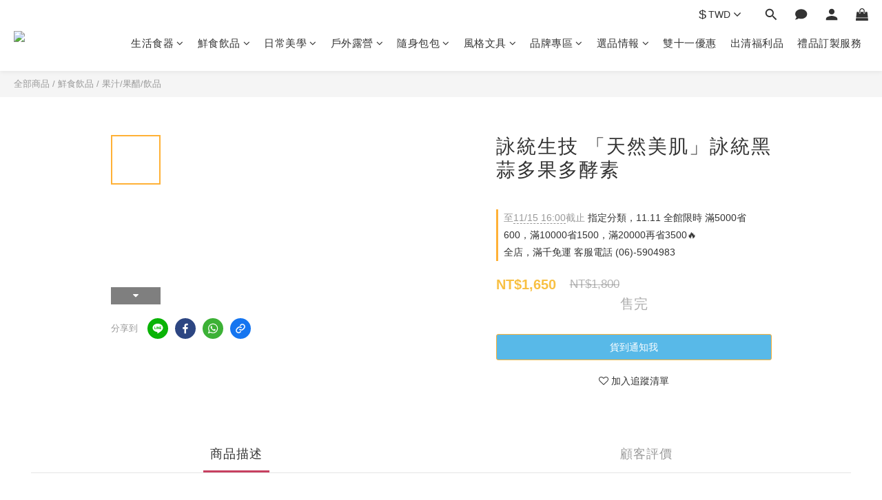

--- FILE ---
content_type: text/html; charset=utf-8
request_url: https://www.addons.com.tw/products/black-garlic-enzymesmall
body_size: 106063
content:
<!DOCTYPE html>
<html lang="zh-hant"><head>  <!-- prefetch dns -->
<meta http-equiv="x-dns-prefetch-control" content="on">
<link rel="dns-prefetch" href="https://cdn.shoplineapp.com">
<link rel="preconnect" href="https://cdn.shoplineapp.com" crossorigin>
<link rel="dns-prefetch" href="https://shoplineimg.com">
<link rel="preconnect" href="https://shoplineimg.com">
<link rel="dns-prefetch" href="https://shoplineimg.com">
<link rel="preconnect" href="https://shoplineimg.com" title="image-service-origin">

  <link rel="preload" href="https://cdn.shoplineapp.com/s/javascripts/currencies.js" as="script">




      <link rel="preload" as="image" href="https://shoplineimg.com/5db00047d9d3e3000a38fae9/6125b858df32f400117b03e0/800x.webp?source_format=jpg" media="(max-height: 950px)">

<!-- Wrap what we need here -->


<!-- SEO -->
  
    <title ng-non-bindable>詠統生技 「天然美肌」詠統黑蒜多果多酵素</title>

  <meta name="description" content="使用雲林莿桐在地黑蒜頭，以低溫熟成關鍵技術，  厚工100天熟成，鎖住營養不流失！  含豐富18種胺基酸、SOD-Like抗氧化性、總多酚類物質 經426項SGS檢驗，絕無農藥殘留與大腸桿菌，  保證不添加防腐劑、無色素、無香料、無添加化學成份，全天然食材。">

    <meta name="keywords" content="詠統生技,黑蒜頭,天然 黑蒜頭,養生,雲林黑蒜,黑大蒜,發酵黑蒜,黑蒜 酵素,酵素">



<!-- Meta -->
  

    <meta property="og:title" content="詠統生技 「天然美肌」詠統黑蒜多果多酵素">

  <meta property="og:type" content="product"/>

    <meta property="og:url" content="https://www.addons.com.tw/products/black-garlic-enzymesmall">
    <link rel="canonical" href="https://www.addons.com.tw/products/black-garlic-enzymesmall">

  <meta property="og:description" content="使用雲林莿桐在地黑蒜頭，以低溫熟成關鍵技術，  厚工100天熟成，鎖住營養不流失！  含豐富18種胺基酸、SOD-Like抗氧化性、總多酚類物質 經426項SGS檢驗，絕無農藥殘留與大腸桿菌，  保證不添加防腐劑、無色素、無香料、無添加化學成份，全天然食材。">

    <meta property="og:image" content="https://img.shoplineapp.com/media/image_clips/6125b858df32f400117b03e0/original.jpg?1629861976">
    <meta name="thumbnail" content="https://img.shoplineapp.com/media/image_clips/6125b858df32f400117b03e0/original.jpg?1629861976">

    <meta property="fb:app_id" content="290691144452854">



<!-- locale meta -->


  <meta name="viewport" content="width=device-width, initial-scale=1.0, viewport-fit=cover">
<meta name="mobile-web-app-capable" content="yes">
<meta name="format-detection" content="telephone=no" />
<meta name="google" value="notranslate">

<!-- Shop icon -->
  <link rel="shortcut icon" type="image/png" href="https://img.shoplineapp.com/media/image_clips/5db004f2042731002322e544/original.jpg?1571816689">




<!--- Site Ownership Data -->
<!--- Site Ownership Data End-->

<!-- Styles -->


        <link rel="stylesheet" media="all" href="https://cdn.shoplineapp.com/assets/lib/bootstrap-3.4.1-4ccbe929d8684c8cc83f72911d02f011655dbd6b146a879612fadcdfa86fa7c7.css" onload="" />

        <link rel="stylesheet" media="print" href="https://cdn.shoplineapp.com/assets/theme_vendor-6eb73ce39fd4a86f966b1ab21edecb479a1d22cae142252ad701407277a4d3be.css" onload="this.media='all'" />


        <link rel="stylesheet" media="print" href="https://cdn.shoplineapp.com/assets/shop-089f417f9fe436afeb211ddaa365a839a8ef409de0c5238f8b6e5d24d46cc769.css" onload="this.media=&quot;all&quot;" />

            <link rel="stylesheet" media="all" href="https://cdn.shoplineapp.com/assets/v2_themes/ultra_chic/page-product-detail-015b130e51f0ed36464eb1bc00f708ee54234f0f3dece7045cdd667a8c6dc8fb.css" onload="" />


    






  <link rel="stylesheet" media="all" href="https://cdn.shoplineapp.com/packs/css/intl_tel_input-0d9daf73.chunk.css" />








<script type="text/javascript">
  window.mainConfig = JSON.parse('{\"sessionId\":\"\",\"merchantId\":\"5db00047d9d3e3000a38fae9\",\"appCoreHost\":\"shoplineapp.com\",\"assetHost\":\"https://cdn.shoplineapp.com/packs/\",\"apiBaseUrl\":\"http://shoplineapp.com\",\"eventTrackApi\":\"https://events.shoplytics.com/api\",\"frontCommonsApi\":\"https://front-commons.shoplineapp.com/api\",\"appendToUrl\":\"\",\"env\":\"production\",\"merchantData\":{\"_id\":\"5db00047d9d3e3000a38fae9\",\"addon_limit_enabled\":false,\"base_country_code\":\"TW\",\"base_currency\":{\"id\":\"twd\",\"iso_code\":\"TWD\",\"alternate_symbol\":\"NT$\",\"name\":\"New Taiwan Dollar\",\"symbol_first\":true,\"subunit_to_unit\":1},\"base_currency_code\":\"TWD\",\"beta_feature_keys\":[],\"brand_home_url\":\"https://www.addons.com.tw\",\"checkout_setting\":{\"enable_membership_autocheck\":true,\"enable_subscription_autocheck\":false,\"enabled_abandoned_cart_notification\":true},\"current_plan_key\":\"basket\",\"current_theme_key\":\"ultra_chic\",\"delivery_option_count\":15,\"enabled_stock_reminder\":false,\"handle\":\"addons\",\"identifier\":\"54561730\",\"instagram_access_token\":\"IGQVJWUU4tVUprWEdsRVVjWjdweHBtdUFnZA0JSeU5YSzNnbFhlV080cndVM0F2bmpnMHBhNTJtNmEyUmtFamx1N3JwVGJmaXhoWHZASSUNTdjJTdlo4ZADFETXRUalQ5M2M4ZA09QQUhB\",\"instagram_id\":\"17841400424314776\",\"invoice_activation\":\"active\",\"is_image_service_enabled\":true,\"merchant_affiliates\":[{\"_id\":\"65683921ce0b430011108258\",\"configuration\":{\"site\":\"2\",\"shopid\":\"305071\",\"authkey\":\"5e5fa41d\"},\"affiliate_name\":\"linelive\",\"enabled\":true,\"updated_at\":\"2023-11-30T07:26:25.549Z\",\"created_at\":\"2023-11-30T07:26:25.549Z\"},{\"_id\":\"65ae09cead58d4001d743b34\",\"configuration\":{\"site\":\"2\",\"shopid\":\"305071\",\"authkey\":\"5e5fa41d\"},\"affiliate_name\":\"line\",\"enabled\":true,\"updated_at\":\"2024-01-22T06:23:10.149Z\",\"created_at\":\"2024-01-22T06:23:10.149Z\"}],\"mobile_logo_media_url\":\"https://img.shoplineapp.com/media/image_clips/5db004bc2d9e7b003e1ae356/original.png?1571816636\",\"name\":\"哎喔購物網 - 優質生活精品宅配到家\",\"order_setting\":{\"invoice_activation\":\"active\",\"current_invoice_service_provider\":\"cetustek\",\"short_message_activation\":\"inactive\",\"default_out_of_stock_reminder\":true,\"auto_cancel_expired_orders\":true,\"auto_revert_credit\":true,\"enabled_order_auth_expiry\":false,\"enforce_user_login_on_checkout\":false,\"enabled_abandoned_cart_notification\":true,\"enable_order_split_einvoice_reissue\":true,\"no_duplicate_uniform_invoice\":true,\"hourly_auto_invoice\":true,\"enabled_location_id\":false,\"enabled_sf_hidden_product_name\":false,\"slp_auto_refund\":false,\"customer_return_order\":{\"enabled\":false,\"available_return_days\":\"7\"},\"customer_cancel_order\":{\"enabled\":false,\"auto_revert_credit\":false},\"custom_fields\":[{\"type\":\"text\",\"label\":\"同意代為處理發票及銷貨退回證明單\",\"required\":\"true\",\"display_type\":\"dropdown\",\"dropdown_options\":[{\"zh-hant\":\"同意\"}],\"name_translations\":{\"zh-hant\":\"同意代為處理發票及銷貨退回證明單\"},\"hint_translations\":{\"zh-hant\":\"\"},\"field_id\":\"65ae09ce4fb666000e6d99dd\"}],\"invoice\":{\"tax_id\":\"54561730\",\"oversea_tax_type\":\"1\",\"tax_type\":\"1\",\"n_p_o_b_a_n\":{\"name\":\"財團法人中華民國兒童癌症基金會\",\"code\":\"88888\",\"short_name\":\"兒癌基金會\"},\"source\":{\"website_codes\":\"EFD3625\",\"api_password\":\"67D35DE31\"}},\"invoice_tradevan\":{\"tax_id\":\"\"},\"line_messenging\":{\"status\":\"inactive\"},\"facebook_messenging\":{\"status\":\"inactive\"},\"status_update_sms\":{\"status\":\"deactivated\"},\"private_info_handle\":{\"enabled\":false,\"custom_fields_enabled\":false}},\"payment_method_count\":13,\"product_setting\":{\"enabled_product_review\":true,\"variation_display\":\"swatches\",\"price_range_enabled\":true,\"enabled_pos_product_customized_price\":false,\"enabled_pos_product_price_tier\":false,\"pos_product_channel_price_status\":\"off\",\"enabled_pos_pinned_product\":false,\"enabled_plp_product_review\":false},\"promotion_setting\":{\"one_coupon_limit_enabled\":true,\"show_promotion_reminder\":true,\"show_coupon\":true,\"multi_order_discount_strategy\":\"order_or_tier_promotion\",\"order_promotions_ignore_exclude_product\":true,\"order_gift_exclude_credit_and_point\":true},\"rollout_keys\":[\"2FA_google_authenticator\",\"3_layer_category\",\"3_layer_navigation\",\"3_layer_variation\",\"711_CB_13countries\",\"711_CB_pickup_TH\",\"711_c2b_report_v2\",\"711_cross_delivery\",\"AdminCancelRecurringSubscription_V1\",\"BasketSynchronizedToITC_V1\",\"MC_WA_Template_Management\",\"MC_manual_order\",\"MO_Apply_Coupon_Code\",\"StaffCanBeDeleted_V1\",\"SummaryStatement_V1\",\"UTM_export\",\"UTM_register\",\"abandoned_cart_notification\",\"add_system_fontstyle\",\"add_to_cart_revamp\",\"addon_products_limit_10\",\"addon_products_limit_unlimited\",\"addon_quantity\",\"address_format_batch2\",\"address_format_jp\",\"address_format_my\",\"address_format_us\",\"address_format_vn\",\"admin_app_extension\",\"admin_clientele_profile\",\"admin_custom_domain\",\"admin_image_service\",\"admin_logistic_bank_account\",\"admin_manual_order\",\"admin_realtime\",\"admin_vietnam_dong\",\"admin_whitelist_ip\",\"adminapp_order_form\",\"adminapp_wa_contacts_list\",\"ads_system_new_tab\",\"adyen_my_sc\",\"affiliate_by_product\",\"affiliate_dashboard\",\"affiliate_kol_report\",\"affiliate_kol_report_appstore\",\"alipay_hk_sc\",\"amazon_product_review\",\"android_pos_agent_clockin_n_out\",\"android_pos_purchase_order_partial_in_storage\",\"android_pos_save_send_receipt\",\"android_pos_v2_force_upgrade_version_1-50-0_date_2025-08-30\",\"app_categories_filtering\",\"app_multiplan\",\"app_subscription_prorated_billing\",\"apply_multi_order_discount\",\"apps_store\",\"apps_store_blog\",\"apps_store_fb_comment\",\"apps_store_wishlist\",\"appstore_free_trial\",\"archive_order_data\",\"archive_order_ui\",\"assign_products_to_category\",\"auth_flow_revamp\",\"auto_credit\",\"auto_credit_notify\",\"auto_credit_percentage\",\"auto_credit_recurring\",\"auto_reply_comment\",\"auto_reply_fb\",\"auto_save_sf_plus_address\",\"availability_buy_online_pickup_instore\",\"availability_preview_buy_online_pickup_instore\",\"back_in_stock_appstore\",\"back_in_stock_notify\",\"basket_comparising_link_CNY\",\"basket_comparising_link_HKD\",\"basket_comparising_link_TWD\",\"basket_invoice_field\",\"basket_pricing_page_cny\",\"basket_pricing_page_hkd\",\"basket_pricing_page_myr\",\"basket_pricing_page_sgd\",\"basket_pricing_page_thb\",\"basket_pricing_page_twd\",\"basket_pricing_page_usd\",\"basket_pricing_page_vnd\",\"basket_subscription_coupon\",\"basket_subscription_email\",\"bianco_setting\",\"bidding_select_product\",\"bing_ads\",\"birthday_format_v2\",\"block_gtm_for_lighthouse\",\"blog\",\"blog_app\",\"blog_revamp_admin\",\"blog_revamp_admin_category\",\"blog_revamp_doublewrite\",\"blog_revamp_related_products\",\"blog_revamp_shop_category\",\"blog_revamp_singleread\",\"breadcrumb\",\"broadcast_addfilter\",\"broadcast_advanced_filters\",\"broadcast_analytics\",\"broadcast_center\",\"broadcast_clone\",\"broadcast_email_html\",\"broadcast_facebook_template\",\"broadcast_line_template\",\"broadcast_preset_time\",\"broadcast_to_unsubscribers_sms\",\"broadcast_unsubscribe_email\",\"bulk_action_customer\",\"bulk_action_product\",\"bulk_assign_point\",\"bulk_import_multi_lang\",\"bulk_payment_delivery_setting\",\"bulk_printing_labels_711C2C\",\"bulk_update_dynamic_fields\",\"bulk_update_job\",\"bulk_update_new_fields\",\"bulk_update_tag\",\"bulk_update_tag_enhancement\",\"bundle_add_type\",\"bundle_group\",\"bundle_page\",\"bundle_pricing\",\"bundle_promotion_apply_enhancement\",\"bundle_stackable\",\"buy_at_amazon\",\"buy_button\",\"buy_now_button\",\"buyandget_promotion\",\"callback_service\",\"cancel_order_by_customer\",\"cancel_order_by_customer_v2\",\"cart_addon\",\"cart_addon_condition\",\"cart_addon_limit\",\"cart_use_product_service\",\"cart_uuid\",\"category_banner_multiple\",\"category_limit_unlimited\",\"category_sorting\",\"channel_amazon\",\"channel_fb\",\"channel_integration\",\"channel_line\",\"charge_shipping_fee_by_product_qty\",\"chat_widget\",\"chat_widget_facebook\",\"chat_widget_ig\",\"chat_widget_line\",\"chat_widget_livechat\",\"chat_widget_whatsapp\",\"chatbot_card_carousel\",\"chatbot_card_template\",\"chatbot_image_widget\",\"chatbot_keywords_matching\",\"chatbot_welcome_template\",\"checkout_membercheckbox_toggle\",\"checkout_revamp_v2024\",\"checkout_setting\",\"cn_pricing_page_2019\",\"combine_orders_app\",\"comment_list_export\",\"component_h1_tag\",\"connect_new_facebookpage\",\"consolidated_billing\",\"cookie_consent\",\"country_code\",\"coupon_notification\",\"coupon_v2\",\"create_staff_revamp\",\"credit_amount_condition_hidden\",\"credit_campaign\",\"credit_condition_5_tier_ec\",\"credit_installment_payment_fee_hidden\",\"credit_point_report\",\"credit_point_triggerpoint\",\"crm_email_custom\",\"crm_notify_preview\",\"crm_sms_custom\",\"crm_sms_notify\",\"cross_shop_tracker\",\"crowdfunding_app\",\"crowdfunding_app_availability_tw\",\"custom_css\",\"custom_home_delivery_tw\",\"custom_notify\",\"custom_order_export\",\"customer_advanced_filter\",\"customer_coupon\",\"customer_custom_field_limit_5\",\"customer_data_secure\",\"customer_edit\",\"customer_export_v2\",\"customer_group\",\"customer_group_analysis\",\"customer_group_broadcast\",\"customer_group_filter_p2\",\"customer_group_filter_p3\",\"customer_group_regenerate\",\"customer_group_sendcoupon\",\"customer_group_smartrfm_filter\",\"customer_import_50000_failure_report\",\"customer_import_v2\",\"customer_import_v3\",\"customer_list\",\"customer_new_report\",\"customer_referral\",\"customer_referral_notify\",\"customer_search_match\",\"customer_tag\",\"dashboard_v2\",\"dashboard_v2_revamp\",\"date_picker_v2\",\"deep_link_support_linepay\",\"deep_link_support_payme\",\"deep_search\",\"default_theme_ultrachic\",\"delivery_time\",\"delivery_time_with_quantity\",\"design_submenu\",\"dev_center_app_store\",\"disable_footer_brand\",\"disable_old_upgrade_reminder\",\"domain_applicable\",\"doris_bien_setting\",\"dusk_setting\",\"dynamic_shipping_rate_refactor\",\"ec_order_unlimit\",\"ecpay_expirydate\",\"ecpay_payment_gateway\",\"einvoice_bulk_update\",\"einvoice_edit\",\"einvoice_list_by_day\",\"einvoice_newlogic\",\"email_credit_expire_notify\",\"email_custom\",\"email_member_forget_password_notify\",\"email_member_register_notify\",\"email_order_notify\",\"email_verification\",\"enable_body_script\",\"enable_calculate_api_promotion_apply\",\"enable_calculate_api_promotion_filter\",\"enable_cart_api\",\"enable_cart_service\",\"enable_corejs_splitting\",\"enable_lazysizes_image_tag\",\"enable_new_css_bundle\",\"enable_order_status_callback_revamp_for_promotion\",\"enable_order_status_callback_revamp_for_storefront\",\"enable_promotion_usage_record\",\"enable_shopjs_splitting\",\"enhanced_catalog_feed\",\"exclude_product\",\"exclude_product_v2\",\"execute_shipment_permission\",\"export_inventory_report_v2\",\"express_cart\",\"express_checkout_pages\",\"extend_reminder\",\"external_redeem_coupon\",\"facebook_ads\",\"facebook_dia\",\"facebook_line_promotion_notify\",\"facebook_login\",\"facebook_messenger_subscription\",\"facebook_notify\",\"facebook_pixel_manager\",\"fb_1on1_chat\",\"fb_broadcast\",\"fb_broadcast_sc\",\"fb_broadcast_sc_p2\",\"fb_comment_app\",\"fb_entrance_optimization\",\"fb_feed_unlimit\",\"fb_gep\",\"fb_group\",\"fb_menu\",\"fb_messenger_onetime_notification\",\"fb_multi_category_feed\",\"fb_offline_conversions_api\",\"fb_pixel_matching\",\"fb_pixel_v2\",\"fb_post_management\",\"fb_product_set\",\"fb_quick_signup_link\",\"fb_shop_now_button\",\"fb_ssapi\",\"fb_sub_button\",\"fb_welcome_msg\",\"fbe_oe\",\"fbe_shop\",\"fbe_v2\",\"fbe_v2_edit\",\"feature_alttag_phase1\",\"feature_alttag_phase2\",\"flash_price_campaign\",\"fm_order_receipt\",\"fmt_c2c_newlabel\",\"fmt_revision\",\"footer_brand\",\"footer_builder\",\"footer_builder_new\",\"form_builder\",\"form_builder_access\",\"form_builder_user_management\",\"form_builder_v2_elements\",\"form_builder_v2_receiver\",\"form_builder_v2_report\",\"get_coupon\",\"get_promotions_by_cart\",\"gift_promotion_condition\",\"gifts_limit_10\",\"gifts_limit_unlimited\",\"gmv_revamp\",\"godaddy\",\"google_ads_api\",\"google_ads_manager\",\"google_analytics_4\",\"google_analytics_manager\",\"google_content_api\",\"google_dynamic_remarketing_tag\",\"google_enhanced_conversions\",\"google_preorder_feed\",\"google_product_category_3rdlayer\",\"google_recaptcha\",\"google_remarketing_manager\",\"google_signup_login\",\"google_tag_manager\",\"gp_tw_sc\",\"group_url_bind_post_live\",\"h2_tag_phase1\",\"hct_logistics_bills_report\",\"hidden_product\",\"hidden_product_p2\",\"hide_credit_point_record_balance\",\"hk_pricing_page_2019\",\"hkd_pricing_page_disabled_2020\",\"ig_browser_notify\",\"ig_live\",\"ig_login_entrance\",\"ig_new_api\",\"image_gallery\",\"image_gallery_p2\",\"image_host_by_region\",\"image_limit_100000\",\"image_limit_30000\",\"image_widget_mobile\",\"inbox_manual_order\",\"inbox_send_cartlink\",\"increase_variation_limit\",\"instagram_create_post\",\"instagram_post_sales\",\"instant_order_form\",\"integrated_label_711\",\"integrated_sfexpress\",\"integration_one\",\"inventory_change_reason\",\"inventory_search_v2\",\"job_api_products_export\",\"job_api_user_export\",\"job_product_import\",\"jquery_v3\",\"kingsman_v2_setting\",\"line_1on1_chat\",\"line_abandon_notification\",\"line_ads_tag\",\"line_broadcast\",\"line_ec\",\"line_in_chat_shopping\",\"line_live\",\"line_login\",\"line_login_mobile\",\"line_point_cpa_tag\",\"line_shopping_new_fields\",\"line_signup\",\"live_after_keyword\",\"live_ai_tag_comments\",\"live_announce_bids\",\"live_announce_buyer\",\"live_bidding\",\"live_broadcast_v2\",\"live_bulk_checkoutlink\",\"live_bulk_edit\",\"live_checkout_notification\",\"live_checkout_notification_all\",\"live_checkout_notification_message\",\"live_comment_discount\",\"live_comment_robot\",\"live_create_product_v2\",\"live_crosspost\",\"live_dashboard_product\",\"live_event_discount\",\"live_exclusive_price\",\"live_fb_group\",\"live_fhd_video\",\"live_general_settings\",\"live_group_event\",\"live_host_panel\",\"live_ig_messenger_broadcast\",\"live_ig_product_recommend\",\"live_im_switch\",\"live_keyword_switch\",\"live_line_broadcast\",\"live_line_management\",\"live_line_multidisplay\",\"live_luckydraw_enhancement\",\"live_messenger_broadcast\",\"live_order_block\",\"live_print_advanced\",\"live_product_recommend\",\"live_shopline_announcement\",\"live_shopline_beauty_filter\",\"live_shopline_keyword\",\"live_shopline_product_card\",\"live_shopline_view\",\"live_shopline_view_marquee\",\"live_show_storefront_facebook\",\"live_show_storefront_shopline\",\"live_stream_settings\",\"lock_cart_sc_product\",\"logistic_bill_v2_711_b2c\",\"logistic_bill_v2_711_c2c\",\"logo_favicon\",\"luckydraw_products\",\"luckydraw_qualification\",\"manual_activation\",\"manual_order\",\"manual_order_7-11\",\"manual_order_ec_to_sc\",\"manually_bind_post\",\"marketing_affiliate\",\"marketing_affiliate_p2\",\"mc-history-instant\",\"mc_711crossborder\",\"mc_ad_tag\",\"mc_assign_message\",\"mc_auto_bind_member\",\"mc_autoreply_cotent\",\"mc_autoreply_question\",\"mc_autoreply_trigger\",\"mc_broadcast\",\"mc_broadcast_v2\",\"mc_bulk_read\",\"mc_chatbot_template\",\"mc_delete_message\",\"mc_edit_cart\",\"mc_history_instant\",\"mc_history_post\",\"mc_im\",\"mc_inbox_autoreply\",\"mc_input_status\",\"mc_instant_notifications\",\"mc_invoicetitle_optional\",\"mc_keyword_autotagging\",\"mc_line_broadcast\",\"mc_line_broadcast_all_friends\",\"mc_line_cart\",\"mc_logistics_hct\",\"mc_logistics_tcat\",\"mc_manage_blacklist\",\"mc_mark_todo\",\"mc_new_menu\",\"mc_phone_tag\",\"mc_reminder_unpaid\",\"mc_reply_pic\",\"mc_setting_message\",\"mc_setting_orderform\",\"mc_shop_message_refactor\",\"mc_smart_advice\",\"mc_sort_waitingtime\",\"mc_sort_waitingtime_new\",\"mc_tw_invoice\",\"media_gcp_upload\",\"member_center_profile_revamp\",\"member_import_notify\",\"member_info_reward\",\"member_info_reward_subscription\",\"member_password_setup_notify\",\"member_points\",\"member_points_notify\",\"member_price\",\"membership_tier_double_write\",\"membership_tier_notify\",\"membership_tiers\",\"memebr_center_point_credit_revamp\",\"menu_limit_100\",\"menu_limit_unlimited\",\"merchant_automatic_payment_setting\",\"message_center_v3\",\"message_revamp\",\"mo_remove_discount\",\"mobile_and_email_signup\",\"mobile_signup_p2\",\"modularize_address_format\",\"molpay_credit_card\",\"multi_lang\",\"multicurrency\",\"my_pricing_page_2019\",\"myapp_reauth_alert\",\"myr_pricing_page_disabled_2020\",\"new_app_subscription\",\"new_layout_for_mobile_and_pc\",\"new_onboarding_flow\",\"new_return_management\",\"new_settings_apply_all_promotion\",\"new_signup_flow\",\"new_sinopac_3d\",\"notification_custom_sending_time\",\"npb_theme_philia\",\"npb_widget_font_size_color\",\"ob_revamp\",\"ob_sgstripe\",\"ob_twecpay\",\"oceanpay\",\"old_fbe_removal\",\"onboarding_basketplan\",\"onboarding_handle\",\"one_new_filter\",\"one_page_store\",\"one_page_store_1000\",\"one_page_store_checkout\",\"one_page_store_clone\",\"one_page_store_product_set\",\"online_credit_redemption_toggle\",\"online_store_design\",\"online_store_design_setup_guide_basketplan\",\"open_api_management\",\"order_add_to_cart\",\"order_archive_calculation_revamp_crm_amount\",\"order_archive_calculation_revamp_crm_member\",\"order_archive_product_testing\",\"order_archive_testing\",\"order_archive_testing_crm\",\"order_archive_testing_order_details\",\"order_archive_testing_return_order\",\"order_confirmation_slip_upload\",\"order_custom_field_limit_5\",\"order_custom_notify\",\"order_discount_stackable\",\"order_export_366day\",\"order_export_v2\",\"order_filter_shipped_date\",\"order_new_source\",\"order_promotion_split\",\"order_search_custom_field\",\"order_search_sku\",\"order_select_across_pages\",\"order_sms_notify\",\"order_split\",\"order_status_non_automation\",\"order_status_tag_color\",\"order_tag\",\"orderemail_new_logic\",\"other_custom_notify\",\"out_of_stock_order\",\"page_builder_revamp\",\"page_builder_revamp_theme_setting\",\"page_builder_revamp_theme_setting_initialized\",\"page_builder_section_cache_enabled\",\"page_builder_widget_accordion\",\"page_builder_widget_blog\",\"page_builder_widget_category\",\"page_builder_widget_collage\",\"page_builder_widget_countdown\",\"page_builder_widget_custom_liquid\",\"page_builder_widget_instagram\",\"page_builder_widget_product_text\",\"page_builder_widget_subscription\",\"page_builder_widget_video\",\"page_limit_unlimited\",\"page_view_cache\",\"pakpobox\",\"partial_free_shipping\",\"payme\",\"payment_condition\",\"payment_fee_config\",\"payment_image\",\"payment_slip_notify\",\"paypal_upgrade\",\"pdp_image_lightbox\",\"pdp_image_lightbox_icon\",\"pending_subscription\",\"philia_setting\",\"pickup_remember_store\",\"plp_label_wording\",\"plp_product_seourl\",\"plp_variation_selector\",\"plp_wishlist\",\"point_campaign\",\"point_redeem_to_cash\",\"pos_only_product_settings\",\"pos_retail_store_price\",\"pos_setup_guide_basketplan\",\"post_cancel_connect\",\"post_commerce_stack_comment\",\"post_fanpage_luckydraw\",\"post_fb_group\",\"post_general_setting\",\"post_lock_pd\",\"post_sales_dashboard\",\"postsale_auto_reply\",\"postsale_create_post\",\"postsale_ig_auto_reply\",\"postsales_connect_multiple_posts\",\"preset_publish\",\"product_available_time\",\"product_cost_permission\",\"product_feed_info\",\"product_feed_manager_availability\",\"product_feed_revamp\",\"product_index_v2\",\"product_info\",\"product_limit_1000\",\"product_limit_unlimited\",\"product_log_v2\",\"product_page_limit_10\",\"product_quantity_update\",\"product_recommendation_abtesting\",\"product_revamp_doublewrite\",\"product_revamp_singleread\",\"product_review_import\",\"product_review_import_installable\",\"product_review_plp\",\"product_review_reward\",\"product_search\",\"product_set_revamp\",\"product_set_v2_enhancement\",\"product_summary\",\"promotion_blacklist\",\"promotion_filter_by_date\",\"promotion_first_purchase\",\"promotion_hour\",\"promotion_limit_10\",\"promotion_limit_100\",\"promotion_limit_unlimited\",\"promotion_minitem\",\"promotion_page\",\"promotion_page_reminder\",\"promotion_page_seo_button\",\"promotion_record_archive_test\",\"promotion_reminder\",\"purchase_limit_campaign\",\"quick_answer\",\"recaptcha_reset_pw\",\"redirect_301_settings\",\"rejected_bill_reminder\",\"remove_fblike_sc\",\"repay_cookie\",\"replace_janus_interface\",\"replace_lms_old_oa_interface\",\"reports\",\"revert_credit\",\"revert_credit_p2\",\"revert_credit_status\",\"sales_dashboard\",\"sangria_setting\",\"sc_advanced_keyword\",\"sc_ai_chat_analysis\",\"sc_ai_suggested_reply\",\"sc_alipay_standard\",\"sc_atm\",\"sc_auto_bind_member\",\"sc_autodetect_address\",\"sc_autodetect_paymentslip\",\"sc_autoreply_icebreaker\",\"sc_broadcast_permissions\",\"sc_clearcart\",\"sc_clearcart_all\",\"sc_comment_label\",\"sc_comment_list\",\"sc_conversations_statistics_sunset\",\"sc_download_adminapp\",\"sc_facebook_broadcast\",\"sc_facebook_live\",\"sc_fb_ig_subscription\",\"sc_gpt_chatsummary\",\"sc_gpt_content_generator\",\"sc_gpt_knowledge_base\",\"sc_group_pm_commentid\",\"sc_group_webhook\",\"sc_intercom\",\"sc_keywords\",\"sc_line_live_pl\",\"sc_list_search\",\"sc_live_line\",\"sc_lock_inventory\",\"sc_manual_order\",\"sc_mc_settings\",\"sc_mo_711emap\",\"sc_order_unlimit\",\"sc_outstock_msg\",\"sc_overall_statistics\",\"sc_overall_statistics_api_v3\",\"sc_overall_statistics_v2\",\"sc_pickup\",\"sc_post_feature\",\"sc_product_set\",\"sc_product_variation\",\"sc_sidebar\",\"sc_similar_question_replies\",\"sc_slp_subscription_promotion\",\"sc_standard\",\"sc_store_pickup\",\"sc_wa_contacts_list\",\"sc_wa_message_report\",\"sc_wa_permissions\",\"scheduled_home_page\",\"search_function_image_gallery\",\"security_center\",\"select_all_customer\",\"select_all_inventory\",\"send_coupon_notification\",\"session_expiration_period\",\"setup_guide_basketplan\",\"sfexpress_centre\",\"sfexpress_eflocker\",\"sfexpress_service\",\"sfexpress_store\",\"sg_onboarding_currency\",\"share_cart_link\",\"shop_builder_plp\",\"shop_category_filter\",\"shop_category_filter_bulk_action\",\"shop_product_search_rate_limit\",\"shop_related_recaptcha\",\"shop_template_advanced_setting\",\"shopback_cashback\",\"shopline_captcha\",\"shopline_email_captcha\",\"shopline_product_reviews\",\"shoplytics_benchmark\",\"shoplytics_broadcast_api_v3\",\"shoplytics_channel_store_permission\",\"shoplytics_credit_analysis\",\"shoplytics_customer_refactor_api_v3\",\"shoplytics_date_picker_v2\",\"shoplytics_event_realtime_refactor_api_v3\",\"shoplytics_events_api_v3\",\"shoplytics_export_flex\",\"shoplytics_homepage_v2\",\"shoplytics_invoices_api_v3\",\"shoplytics_lite\",\"shoplytics_membership_tier_growth\",\"shoplytics_orders_api_v3\",\"shoplytics_ordersales_v3\",\"shoplytics_payments_api_v3\",\"shoplytics_pro\",\"shoplytics_product_revamp_api_v3\",\"shoplytics_promotions_api_v3\",\"shoplytics_psa_multi_stores_export\",\"shoplytics_psa_sub_categories\",\"shoplytics_rfim_enhancement_v3\",\"shoplytics_session_metrics\",\"shoplytics_staff_api_v3\",\"shoplytics_to_hd\",\"shopping_session_enabled\",\"signin_register_revamp\",\"skya_setting\",\"sl_admin_inventory_count\",\"sl_admin_inventory_transfer\",\"sl_admin_purchase_order\",\"sl_admin_supplier\",\"sl_logistics_bulk_action\",\"sl_logistics_fmt_freeze\",\"sl_logistics_modularize\",\"sl_payment_alipay\",\"sl_payment_cc\",\"sl_payment_standard_v2\",\"sl_payment_type_check\",\"sl_payments_apple_pay\",\"sl_payments_cc_promo\",\"sl_payments_my_cc\",\"sl_payments_my_fpx\",\"sl_payments_sg_cc\",\"sl_payments_tw_cc\",\"sl_pos\",\"sl_pos_SHOPLINE_Payments_tw\",\"sl_pos_admin\",\"sl_pos_admin_cancel_order\",\"sl_pos_admin_delete_order\",\"sl_pos_admin_inventory_transfer\",\"sl_pos_admin_order_archive_testing\",\"sl_pos_admin_purchase_order\",\"sl_pos_admin_register_shift\",\"sl_pos_admin_staff\",\"sl_pos_agent_by_channel\",\"sl_pos_agent_clockin_n_out\",\"sl_pos_agent_performance\",\"sl_pos_android_A4_printer\",\"sl_pos_android_check_cart_items_with_local_db\",\"sl_pos_android_order_reduction\",\"sl_pos_android_receipt_enhancement\",\"sl_pos_app_order_archive_testing\",\"sl_pos_app_transaction_filter_enhance\",\"sl_pos_apps_store\",\"sl_pos_bugfender_log_reduction\",\"sl_pos_bulk_import_purchase_order\",\"sl_pos_bulk_import_update_enhancement\",\"sl_pos_check_duplicate_create_order\",\"sl_pos_claim_coupon\",\"sl_pos_convert_order_to_cart_by_snapshot\",\"sl_pos_credit_redeem\",\"sl_pos_customerID_duplicate_check\",\"sl_pos_customer_info_enhancement\",\"sl_pos_customer_product_preference\",\"sl_pos_customized_price\",\"sl_pos_disable_touchid_unlock\",\"sl_pos_discount\",\"sl_pos_einvoice_alert\",\"sl_pos_einvoice_refactor\",\"sl_pos_feature_permission\",\"sl_pos_force_upgrade_1-109-0\",\"sl_pos_free_gifts_promotion\",\"sl_pos_from_Swift_to_OC\",\"sl_pos_iOS_A4_printer\",\"sl_pos_iOS_app_transaction_filter_enhance\",\"sl_pos_iOS_cashier_revamp_cart\",\"sl_pos_iOS_cashier_revamp_product_list\",\"sl_pos_iPadOS_version_upgrade_remind_16_0_0\",\"sl_pos_initiate_couchbase\",\"sl_pos_inventory_count\",\"sl_pos_inventory_count_for_selected_products\",\"sl_pos_inventory_feature_module\",\"sl_pos_inventory_transfer_insert_enhancement\",\"sl_pos_inventory_transfer_request\",\"sl_pos_invoice_carrier_scan\",\"sl_pos_invoice_product_name_filter\",\"sl_pos_invoice_swiftUI_revamp\",\"sl_pos_invoice_toast_show\",\"sl_pos_ios_receipt_info_enhancement\",\"sl_pos_ios_small_label_enhancement\",\"sl_pos_ios_version_upgrade_remind\",\"sl_pos_itc\",\"sl_pos_logo_terms_and_condition\",\"sl_pos_member_points\",\"sl_pos_member_price\",\"sl_pos_multiple_payments\",\"sl_pos_new_report_customer_analysis\",\"sl_pos_new_report_daily_payment_methods\",\"sl_pos_new_report_overview\",\"sl_pos_new_report_product_preorder\",\"sl_pos_new_report_transaction_detail\",\"sl_pos_no_minimum_age\",\"sl_pos_one_einvoice_setting\",\"sl_pos_order_reduction\",\"sl_pos_order_refactor_admin\",\"sl_pos_order_upload_using_pos_service\",\"sl_pos_partial_return\",\"sl_pos_password_setting_refactor\",\"sl_pos_payment\",\"sl_pos_payment_method_picture\",\"sl_pos_payment_method_prioritized_and_hidden\",\"sl_pos_payoff_preorder\",\"sl_pos_pin_products\",\"sl_pos_price_by_channel\",\"sl_pos_product_add_to_cart_refactor\",\"sl_pos_product_set\",\"sl_pos_product_variation_ui\",\"sl_pos_promotion\",\"sl_pos_promotion_by_channel\",\"sl_pos_purchase_order_onlinestore\",\"sl_pos_purchase_order_partial_in_storage\",\"sl_pos_receipt_enhancement\",\"sl_pos_receipt_information\",\"sl_pos_receipt_preorder_return_enhancement\",\"sl_pos_receipt_setting_by_channel\",\"sl_pos_receipt_swiftUI_revamp\",\"sl_pos_register_shift\",\"sl_pos_report_shoplytics_psi\",\"sl_pos_revert_credit\",\"sl_pos_save_send_receipt\",\"sl_pos_shopline_payment_invoice_new_flow\",\"sl_pos_show_coupon\",\"sl_pos_stock_refactor\",\"sl_pos_supplier_refactor\",\"sl_pos_terminal_bills\",\"sl_pos_terminal_settlement\",\"sl_pos_terminal_tw\",\"sl_pos_toast_revamp\",\"sl_pos_transaction_conflict\",\"sl_pos_transaction_view_admin\",\"sl_pos_transfer_onlinestore\",\"sl_pos_user_permission\",\"sl_pos_variation_setting_refactor\",\"sl_purchase_order_search_create_enhancement\",\"slp_bank_promotion\",\"slp_product_subscription\",\"slp_remember_credit_card\",\"slp_swap\",\"smart_omo_appstore\",\"smart_omo_credits\",\"smart_omo_customer_tag_note\",\"smart_omo_express_cart\",\"smart_omo_points\",\"smart_omo_redeem_coupon\",\"smart_omo_send_coupon\",\"smart_omo_show_coupon\",\"smart_product_recommendation\",\"smart_product_recommendation_plus\",\"smart_product_recommendation_regular\",\"smart_recommended_related_products\",\"sms_broadcast\",\"sms_custom\",\"sms_with_shop_name\",\"social_channel_revamp\",\"social_channel_user\",\"social_name_in_order\",\"split_order_applied_creditpoint\",\"sso_lang_th\",\"sso_lang_vi\",\"staff_elasticsearch\",\"staff_limit_5\",\"staff_limit_unlimited\",\"staff_service_migration\",\"static_resource_host_by_region\",\"stop_slp_approvedemail\",\"store_crm_pwa\",\"store_pick_up\",\"store_referral_export_import\",\"store_referral_setting\",\"storefront_app_extension\",\"storefront_return\",\"stripe_3d_secure\",\"stripe_3ds_cny\",\"stripe_3ds_hkd\",\"stripe_3ds_myr\",\"stripe_3ds_sgd\",\"stripe_3ds_thb\",\"stripe_3ds_usd\",\"stripe_3ds_vnd\",\"stripe_google_pay\",\"stripe_payment_intents\",\"stripe_radar\",\"stripe_subscription_my_account\",\"structured_data\",\"studio_livestream\",\"sub_sgstripe\",\"subscription_config_edit\",\"subscription_config_edit_delivery_payment\",\"subscription_currency\",\"subscription_order_expire_notify\",\"subscription_order_notify\",\"subscription_product\",\"subscription_promotion\",\"tappay_3D_secure\",\"tappay_sdk_v2_3_2\",\"tappay_sdk_v3\",\"tax_inclusive_setting\",\"taxes_settings\",\"tcat_711pickup_sl_logisitics\",\"tcat_logistics_bills_report\",\"tcat_newlabel\",\"th_pricing_page_2020\",\"thb_pricing_page_disabled_2020\",\"theme_bianco\",\"theme_doris_bien\",\"theme_kingsman_v2\",\"theme_level_3\",\"theme_sangria\",\"theme_ultrachic\",\"tier_birthday_credit\",\"tier_member_points\",\"tier_member_price\",\"tier_reward_app_availability\",\"tier_reward_app_p2\",\"tier_reward_credit\",\"tnc-checkbox\",\"toggle_mobile_category\",\"tw_app_shopback_cashback\",\"tw_fm_sms\",\"tw_pricing_page_2019\",\"tw_stripe_subscription\",\"twd_pricing_page_disabled_2020\",\"uc_integration\",\"uc_v2_endpoints\",\"ultra_setting\",\"unified_admin\",\"use_ngram_for_order_search\",\"user_center_social_channel\",\"user_credits\",\"variant_image_selector\",\"variant_saleprice_cost_weight\",\"variation_label_swatches\",\"varm_setting\",\"vn_pricing_page_2020\",\"vnd_pricing_page_disabled_2020\",\"wa_broadcast_customer_group\",\"wa_system_template\",\"wa_template_custom_content\",\"whatsapp_accept_marketing\",\"whatsapp_catalog\",\"whatsapp_extension\",\"whatsapp_order_form\",\"whatsapp_orderstatus_toggle\",\"wishlist_app\",\"yahoo_dot\",\"youtube_accounting_linking\",\"youtube_live_shopping\",\"zotabox_installable\"],\"shop_default_home_url\":\"https://addons.shoplineapp.com\",\"shop_status\":\"open\",\"show_sold_out\":false,\"sl_payment_merchant_id\":\"1596632537675993088\",\"supported_languages\":[\"en\",\"zh-hant\"],\"tags\":[\"retail\"],\"time_zone\":\"Asia/Taipei\",\"updated_at\":\"2025-11-09T05:24:55.379Z\",\"user_setting\":{\"_id\":\"5db000480105b80011f63f67\",\"created_at\":\"2019-10-23T07:24:56.518Z\",\"data\":{\"general_fields\":[{\"type\":\"gender\",\"options\":{\"order\":{\"include\":\"false\",\"required\":\"false\"},\"signup\":{\"include\":\"false\",\"required\":\"false\"},\"profile\":{\"include\":\"false\",\"required\":\"false\"}}},{\"type\":\"birthday\",\"options\":{\"order\":{\"include\":\"false\",\"required\":\"false\"},\"signup\":{\"include\":\"true\",\"required\":\"false\"},\"profile\":{\"include\":\"true\",\"required\":\"false\"}}}],\"minimum_age_limit\":\"13\",\"facebook_login\":{\"status\":\"active\",\"app_id\":\"290691144452854\"},\"enable_facebook_comment\":{\"status\":\"active\"},\"facebook_comment\":\"\",\"line_login\":{\"status\":\"active\"},\"recaptcha_signup\":{\"status\":\"false\",\"site_key\":\"\"},\"email_verification\":{\"status\":\"false\"},\"login_with_verification\":{\"status\":\"false\"},\"upgrade_reminder\":{\"status\":\"active\"},\"enable_user_credit\":true,\"coupon_before_start\":{\"sms\":{\"status\":\"inactive\"},\"email\":{\"status\":\"active\"},\"line_mes_api\":{\"status\":\"inactive\"}},\"coupon_before_end\":{\"sms\":{\"status\":\"inactive\"},\"email\":{\"status\":\"active\"},\"line_mes_api\":{\"status\":\"inactive\"}},\"signup_method\":\"email\",\"sms_verification\":{\"status\":\"false\"},\"member_info_reward\":{\"enabled\":false,\"coupons\":{\"enabled\":false}},\"send_birthday_credit_period\":\"monthly\"},\"item_type\":\"\",\"key\":\"users\",\"name\":null,\"owner_id\":\"5db00047d9d3e3000a38fae9\",\"owner_type\":\"Merchant\",\"publish_status\":\"published\",\"status\":\"active\",\"updated_at\":\"2024-05-22T01:34:01.900Z\",\"value\":null}},\"localeData\":{\"loadedLanguage\":{\"name\":\"繁體中文\",\"code\":\"zh-hant\"},\"supportedLocales\":[{\"name\":\"English\",\"code\":\"en\"},{\"name\":\"繁體中文\",\"code\":\"zh-hant\"}]},\"currentUser\":null,\"themeSettings\":{\"enabled_quick_cart\":true,\"opens_in_new_tab\":false,\"plp_wishlist\":false,\"buy_now_background\":\"fb7813\",\"buy_now_button\":{\"enabled\":true,\"color\":\"fb7813\"},\"show_promotions_on_product\":true,\"hide_language_selector\":true,\"is_multicurrency_enabled\":true,\"messages_enabled\":true,\"hide_languages\":\"\",\"updated_with_new_page_builder\":true},\"isMultiCurrencyEnabled\":true,\"features\":{\"plans\":{\"free\":{\"member_price\":false,\"cart_addon\":false,\"google_analytics_ecommerce\":false,\"membership\":false,\"shopline_logo\":true,\"user_credit\":{\"manaul\":false,\"auto\":false},\"variant_image_selector\":false},\"standard\":{\"member_price\":false,\"cart_addon\":false,\"google_analytics_ecommerce\":false,\"membership\":false,\"shopline_logo\":true,\"user_credit\":{\"manaul\":false,\"auto\":false},\"variant_image_selector\":false},\"starter\":{\"member_price\":false,\"cart_addon\":false,\"google_analytics_ecommerce\":false,\"membership\":false,\"shopline_logo\":true,\"user_credit\":{\"manaul\":false,\"auto\":false},\"variant_image_selector\":false},\"pro\":{\"member_price\":false,\"cart_addon\":false,\"google_analytics_ecommerce\":false,\"membership\":false,\"shopline_logo\":false,\"user_credit\":{\"manaul\":false,\"auto\":false},\"variant_image_selector\":false},\"business\":{\"member_price\":false,\"cart_addon\":false,\"google_analytics_ecommerce\":true,\"membership\":true,\"shopline_logo\":false,\"user_credit\":{\"manaul\":false,\"auto\":false},\"facebook_comments_plugin\":true,\"variant_image_selector\":false},\"basic\":{\"member_price\":false,\"cart_addon\":false,\"google_analytics_ecommerce\":false,\"membership\":false,\"shopline_logo\":false,\"user_credit\":{\"manaul\":false,\"auto\":false},\"variant_image_selector\":false},\"basic2018\":{\"member_price\":false,\"cart_addon\":false,\"google_analytics_ecommerce\":false,\"membership\":false,\"shopline_logo\":true,\"user_credit\":{\"manaul\":false,\"auto\":false},\"variant_image_selector\":false},\"sc\":{\"member_price\":false,\"cart_addon\":false,\"google_analytics_ecommerce\":true,\"membership\":false,\"shopline_logo\":true,\"user_credit\":{\"manaul\":false,\"auto\":false},\"facebook_comments_plugin\":true,\"facebook_chat_plugin\":true,\"variant_image_selector\":false},\"advanced\":{\"member_price\":false,\"cart_addon\":false,\"google_analytics_ecommerce\":true,\"membership\":false,\"shopline_logo\":false,\"user_credit\":{\"manaul\":false,\"auto\":false},\"facebook_comments_plugin\":true,\"facebook_chat_plugin\":true,\"variant_image_selector\":false},\"premium\":{\"member_price\":true,\"cart_addon\":true,\"google_analytics_ecommerce\":true,\"membership\":true,\"shopline_logo\":false,\"user_credit\":{\"manaul\":true,\"auto\":true},\"google_dynamic_remarketing\":true,\"facebook_comments_plugin\":true,\"facebook_chat_plugin\":true,\"wish_list\":true,\"facebook_messenger_subscription\":true,\"product_feed\":true,\"express_checkout\":true,\"variant_image_selector\":true},\"enterprise\":{\"member_price\":true,\"cart_addon\":true,\"google_analytics_ecommerce\":true,\"membership\":true,\"shopline_logo\":false,\"user_credit\":{\"manaul\":true,\"auto\":true},\"google_dynamic_remarketing\":true,\"facebook_comments_plugin\":true,\"facebook_chat_plugin\":true,\"wish_list\":true,\"facebook_messenger_subscription\":true,\"product_feed\":true,\"express_checkout\":true,\"variant_image_selector\":true},\"crossborder\":{\"member_price\":true,\"cart_addon\":true,\"google_analytics_ecommerce\":true,\"membership\":true,\"shopline_logo\":false,\"user_credit\":{\"manaul\":true,\"auto\":true},\"google_dynamic_remarketing\":true,\"facebook_comments_plugin\":true,\"facebook_chat_plugin\":true,\"wish_list\":true,\"facebook_messenger_subscription\":true,\"product_feed\":true,\"express_checkout\":true,\"variant_image_selector\":true},\"o2o\":{\"member_price\":true,\"cart_addon\":true,\"google_analytics_ecommerce\":true,\"membership\":true,\"shopline_logo\":false,\"user_credit\":{\"manaul\":true,\"auto\":true},\"google_dynamic_remarketing\":true,\"facebook_comments_plugin\":true,\"facebook_chat_plugin\":true,\"wish_list\":true,\"facebook_messenger_subscription\":true,\"product_feed\":true,\"express_checkout\":true,\"subscription_product\":true,\"variant_image_selector\":true}}},\"requestCountry\":\"US\",\"trackerEventData\":{\"Product ID\":\"6125be77859a87003ec96a0e\"},\"isRecaptchaEnabled\":false,\"isRecaptchaEnterprise\":true,\"recaptchaEnterpriseSiteKey\":\"6LeMcv0hAAAAADjAJkgZLpvEiuc6migO0KyLEadr\",\"recaptchaEnterpriseCheckboxSiteKey\":\"6LfQVEEoAAAAAAzllcvUxDYhfywH7-aY52nsJ2cK\",\"recaptchaSiteKey\":\"6LeMcv0hAAAAADjAJkgZLpvEiuc6migO0KyLEadr\",\"currencyData\":{\"supportedCurrencies\":[{\"name\":\"$ HKD\",\"symbol\":\"$\",\"iso_code\":\"hkd\"},{\"name\":\"P MOP\",\"symbol\":\"P\",\"iso_code\":\"mop\"},{\"name\":\"¥ CNY\",\"symbol\":\"¥\",\"iso_code\":\"cny\"},{\"name\":\"$ TWD\",\"symbol\":\"$\",\"iso_code\":\"twd\"},{\"name\":\"$ USD\",\"symbol\":\"$\",\"iso_code\":\"usd\"},{\"name\":\"$ SGD\",\"symbol\":\"$\",\"iso_code\":\"sgd\"},{\"name\":\"€ EUR\",\"symbol\":\"€\",\"iso_code\":\"eur\"},{\"name\":\"$ AUD\",\"symbol\":\"$\",\"iso_code\":\"aud\"},{\"name\":\"£ GBP\",\"symbol\":\"£\",\"iso_code\":\"gbp\"},{\"name\":\"₱ PHP\",\"symbol\":\"₱\",\"iso_code\":\"php\"},{\"name\":\"RM MYR\",\"symbol\":\"RM\",\"iso_code\":\"myr\"},{\"name\":\"฿ THB\",\"symbol\":\"฿\",\"iso_code\":\"thb\"},{\"name\":\"د.إ AED\",\"symbol\":\"د.إ\",\"iso_code\":\"aed\"},{\"name\":\"¥ JPY\",\"symbol\":\"¥\",\"iso_code\":\"jpy\"},{\"name\":\"$ BND\",\"symbol\":\"$\",\"iso_code\":\"bnd\"},{\"name\":\"₩ KRW\",\"symbol\":\"₩\",\"iso_code\":\"krw\"},{\"name\":\"Rp IDR\",\"symbol\":\"Rp\",\"iso_code\":\"idr\"},{\"name\":\"₫ VND\",\"symbol\":\"₫\",\"iso_code\":\"vnd\"},{\"name\":\"$ CAD\",\"symbol\":\"$\",\"iso_code\":\"cad\"}],\"requestCountryCurrencyCode\":\"TWD\"},\"previousUrl\":\"\",\"checkoutLandingPath\":\"/cart\",\"webpSupported\":true,\"pageType\":\"products-show\",\"paypalCnClientId\":\"AYVtr8kMzEyRCw725vQM_-hheFyo1FuWeaup4KPSvU1gg44L-NG5e2PNcwGnMo2MLCzGRg4eVHJhuqBP\",\"efoxPayVersion\":\"1.0.60\",\"universalPaymentSDKUrl\":\"https://cdn.myshopline.com\",\"shoplinePaymentCashierSDKUrl\":\"https://cdn.myshopline.com/pay/paymentElement/1.7.1/index.js\",\"shoplinePaymentV2Env\":\"prod\",\"shoplinePaymentGatewayEnv\":\"prod\",\"currentPath\":\"/products/black-garlic-enzymesmall\",\"isExceedCartLimitation\":null,\"familyMartEnv\":\"prod\",\"familyMartConfig\":{\"cvsname\":\"familymart.shoplineapp.com\"},\"familyMartFrozenConfig\":{\"cvsname\":\"familymartfreeze.shoplineapp.com\",\"cvslink\":\"https://familymartfreeze.shoplineapp.com/familymart_freeze_callback\",\"emap\":\"https://ecmfme.map.com.tw/ReceiveOrderInfo.aspx\"},\"pageIdentifier\":\"product_detail\",\"staticResourceHost\":\"https://static.shoplineapp.com/\",\"facebookAppId\":\"467428936681900\",\"facebookSdkVersion\":\"v2.7\",\"criteoAccountId\":null,\"criteoEmail\":null,\"shoplineCaptchaEnv\":\"prod\",\"shoplineCaptchaPublicKey\":\"MIGfMA0GCSqGSIb3DQEBAQUAA4GNADCBiQKBgQCUXpOVJR72RcVR8To9lTILfKJnfTp+f69D2azJDN5U9FqcZhdYfrBegVRKxuhkwdn1uu6Er9PWV4Tp8tRuHYnlU+U72NRpb0S3fmToXL3KMKw/4qu2B3EWtxeh/6GPh3leTvMteZpGRntMVmJCJdS8PY1CG0w6QzZZ5raGKXQc2QIDAQAB\",\"defaultBlockedSmsCountries\":\"PS,MG,KE,AO,KG,UG,AZ,ZW,TJ,NG,GT,DZ,BD,BY,AF,LK,MA,EH,MM,EG,LV,OM,LT,UA,RU,KZ,KH,LY,ML,MW,IR,EE\"}');
</script>

  <script
    src="https://browser.sentry-cdn.com/6.8.0/bundle.tracing.min.js"
    integrity="sha384-PEpz3oi70IBfja8491RPjqj38s8lBU9qHRh+tBurFb6XNetbdvlRXlshYnKzMB0U"
    crossorigin="anonymous"
    defer
  ></script>
  <script
    src="https://browser.sentry-cdn.com/6.8.0/captureconsole.min.js"
    integrity="sha384-FJ5n80A08NroQF9DJzikUUhiCaQT2rTIYeJyHytczDDbIiejfcCzBR5lQK4AnmVt"
    crossorigin="anonymous"
    defer
  ></script>

<script>
  function sriOnError (event) {
    if (window.Sentry) window.Sentry.captureException(event);

    var script = document.createElement('script');
    var srcDomain = new URL(this.src).origin;
    script.src = this.src.replace(srcDomain, '');
    if (this.defer) script.setAttribute("defer", "defer");
    document.getElementsByTagName('head')[0].insertBefore(script, null);
  }
</script>

<script>window.lazySizesConfig={},Object.assign(window.lazySizesConfig,{lazyClass:"sl-lazy",loadingClass:"sl-lazyloading",loadedClass:"sl-lazyloaded",preloadClass:"sl-lazypreload",errorClass:"sl-lazyerror",iframeLoadMode:"1",loadHidden:!1});</script>
<script>!function(e,t){var a=t(e,e.document,Date);e.lazySizes=a,"object"==typeof module&&module.exports&&(module.exports=a)}("undefined"!=typeof window?window:{},function(e,t,a){"use strict";var n,i;if(function(){var t,a={lazyClass:"lazyload",loadedClass:"lazyloaded",loadingClass:"lazyloading",preloadClass:"lazypreload",errorClass:"lazyerror",autosizesClass:"lazyautosizes",fastLoadedClass:"ls-is-cached",iframeLoadMode:0,srcAttr:"data-src",srcsetAttr:"data-srcset",sizesAttr:"data-sizes",minSize:40,customMedia:{},init:!0,expFactor:1.5,hFac:.8,loadMode:2,loadHidden:!0,ricTimeout:0,throttleDelay:125};for(t in i=e.lazySizesConfig||e.lazysizesConfig||{},a)t in i||(i[t]=a[t])}(),!t||!t.getElementsByClassName)return{init:function(){},cfg:i,noSupport:!0};var s,o,r,l,c,d,u,f,m,y,h,z,g,v,p,C,b,A,E,_,w,M,N,x,L,W,S,B,T,F,R,D,k,H,O,P,$,q,I,U,j,G,J,K,Q,V=t.documentElement,X=e.HTMLPictureElement,Y="addEventListener",Z="getAttribute",ee=e[Y].bind(e),te=e.setTimeout,ae=e.requestAnimationFrame||te,ne=e.requestIdleCallback,ie=/^picture$/i,se=["load","error","lazyincluded","_lazyloaded"],oe={},re=Array.prototype.forEach,le=function(e,t){return oe[t]||(oe[t]=new RegExp("(\\s|^)"+t+"(\\s|$)")),oe[t].test(e[Z]("class")||"")&&oe[t]},ce=function(e,t){le(e,t)||e.setAttribute("class",(e[Z]("class")||"").trim()+" "+t)},de=function(e,t){var a;(a=le(e,t))&&e.setAttribute("class",(e[Z]("class")||"").replace(a," "))},ue=function(e,t,a){var n=a?Y:"removeEventListener";a&&ue(e,t),se.forEach(function(a){e[n](a,t)})},fe=function(e,a,i,s,o){var r=t.createEvent("Event");return i||(i={}),i.instance=n,r.initEvent(a,!s,!o),r.detail=i,e.dispatchEvent(r),r},me=function(t,a){var n;!X&&(n=e.picturefill||i.pf)?(a&&a.src&&!t[Z]("srcset")&&t.setAttribute("srcset",a.src),n({reevaluate:!0,elements:[t]})):a&&a.src&&(t.src=a.src)},ye=function(e,t){return(getComputedStyle(e,null)||{})[t]},he=function(e,t,a){for(a=a||e.offsetWidth;a<i.minSize&&t&&!e._lazysizesWidth;)a=t.offsetWidth,t=t.parentNode;return a},ze=(l=[],c=r=[],d=function(){var e=c;for(c=r.length?l:r,s=!0,o=!1;e.length;)e.shift()();s=!1},u=function(e,a){s&&!a?e.apply(this,arguments):(c.push(e),o||(o=!0,(t.hidden?te:ae)(d)))},u._lsFlush=d,u),ge=function(e,t){return t?function(){ze(e)}:function(){var t=this,a=arguments;ze(function(){e.apply(t,a)})}},ve=function(e){var t,n=0,s=i.throttleDelay,o=i.ricTimeout,r=function(){t=!1,n=a.now(),e()},l=ne&&o>49?function(){ne(r,{timeout:o}),o!==i.ricTimeout&&(o=i.ricTimeout)}:ge(function(){te(r)},!0);return function(e){var i;(e=!0===e)&&(o=33),t||(t=!0,(i=s-(a.now()-n))<0&&(i=0),e||i<9?l():te(l,i))}},pe=function(e){var t,n,i=99,s=function(){t=null,e()},o=function(){var e=a.now()-n;e<i?te(o,i-e):(ne||s)(s)};return function(){n=a.now(),t||(t=te(o,i))}},Ce=(_=/^img$/i,w=/^iframe$/i,M="onscroll"in e&&!/(gle|ing)bot/.test(navigator.userAgent),N=0,x=0,L=0,W=-1,S=function(e){L--,(!e||L<0||!e.target)&&(L=0)},B=function(e){return null==E&&(E="hidden"==ye(t.body,"visibility")),E||!("hidden"==ye(e.parentNode,"visibility")&&"hidden"==ye(e,"visibility"))},T=function(e,a){var n,i=e,s=B(e);for(p-=a,A+=a,C-=a,b+=a;s&&(i=i.offsetParent)&&i!=t.body&&i!=V;)(s=(ye(i,"opacity")||1)>0)&&"visible"!=ye(i,"overflow")&&(n=i.getBoundingClientRect(),s=b>n.left&&C<n.right&&A>n.top-1&&p<n.bottom+1);return s},R=ve(F=function(){var e,a,s,o,r,l,c,d,u,y,z,_,w=n.elements;if(n.extraElements&&n.extraElements.length>0&&(w=Array.from(w).concat(n.extraElements)),(h=i.loadMode)&&L<8&&(e=w.length)){for(a=0,W++;a<e;a++)if(w[a]&&!w[a]._lazyRace)if(!M||n.prematureUnveil&&n.prematureUnveil(w[a]))q(w[a]);else if((d=w[a][Z]("data-expand"))&&(l=1*d)||(l=x),y||(y=!i.expand||i.expand<1?V.clientHeight>500&&V.clientWidth>500?500:370:i.expand,n._defEx=y,z=y*i.expFactor,_=i.hFac,E=null,x<z&&L<1&&W>2&&h>2&&!t.hidden?(x=z,W=0):x=h>1&&W>1&&L<6?y:N),u!==l&&(g=innerWidth+l*_,v=innerHeight+l,c=-1*l,u=l),s=w[a].getBoundingClientRect(),(A=s.bottom)>=c&&(p=s.top)<=v&&(b=s.right)>=c*_&&(C=s.left)<=g&&(A||b||C||p)&&(i.loadHidden||B(w[a]))&&(m&&L<3&&!d&&(h<3||W<4)||T(w[a],l))){if(q(w[a]),r=!0,L>9)break}else!r&&m&&!o&&L<4&&W<4&&h>2&&(f[0]||i.preloadAfterLoad)&&(f[0]||!d&&(A||b||C||p||"auto"!=w[a][Z](i.sizesAttr)))&&(o=f[0]||w[a]);o&&!r&&q(o)}}),k=ge(D=function(e){var t=e.target;t._lazyCache?delete t._lazyCache:(S(e),ce(t,i.loadedClass),de(t,i.loadingClass),ue(t,H),fe(t,"lazyloaded"))}),H=function(e){k({target:e.target})},O=function(e,t){var a=e.getAttribute("data-load-mode")||i.iframeLoadMode;0==a?e.contentWindow.location.replace(t):1==a&&(e.src=t)},P=function(e){var t,a=e[Z](i.srcsetAttr);(t=i.customMedia[e[Z]("data-media")||e[Z]("media")])&&e.setAttribute("media",t),a&&e.setAttribute("srcset",a)},$=ge(function(e,t,a,n,s){var o,r,l,c,d,u;(d=fe(e,"lazybeforeunveil",t)).defaultPrevented||(n&&(a?ce(e,i.autosizesClass):e.setAttribute("sizes",n)),r=e[Z](i.srcsetAttr),o=e[Z](i.srcAttr),s&&(c=(l=e.parentNode)&&ie.test(l.nodeName||"")),u=t.firesLoad||"src"in e&&(r||o||c),d={target:e},ce(e,i.loadingClass),u&&(clearTimeout(y),y=te(S,2500),ue(e,H,!0)),c&&re.call(l.getElementsByTagName("source"),P),r?e.setAttribute("srcset",r):o&&!c&&(w.test(e.nodeName)?O(e,o):e.src=o),s&&(r||c)&&me(e,{src:o})),e._lazyRace&&delete e._lazyRace,de(e,i.lazyClass),ze(function(){var t=e.complete&&e.naturalWidth>1;u&&!t||(t&&ce(e,i.fastLoadedClass),D(d),e._lazyCache=!0,te(function(){"_lazyCache"in e&&delete e._lazyCache},9)),"lazy"==e.loading&&L--},!0)}),q=function(e){if(!e._lazyRace){var t,a=_.test(e.nodeName),n=a&&(e[Z](i.sizesAttr)||e[Z]("sizes")),s="auto"==n;(!s&&m||!a||!e[Z]("src")&&!e.srcset||e.complete||le(e,i.errorClass)||!le(e,i.lazyClass))&&(t=fe(e,"lazyunveilread").detail,s&&be.updateElem(e,!0,e.offsetWidth),e._lazyRace=!0,L++,$(e,t,s,n,a))}},I=pe(function(){i.loadMode=3,R()}),j=function(){m||(a.now()-z<999?te(j,999):(m=!0,i.loadMode=3,R(),ee("scroll",U,!0)))},{_:function(){z=a.now(),n.elements=t.getElementsByClassName(i.lazyClass),f=t.getElementsByClassName(i.lazyClass+" "+i.preloadClass),ee("scroll",R,!0),ee("resize",R,!0),ee("pageshow",function(e){if(e.persisted){var a=t.querySelectorAll("."+i.loadingClass);a.length&&a.forEach&&ae(function(){a.forEach(function(e){e.complete&&q(e)})})}}),e.MutationObserver?new MutationObserver(R).observe(V,{childList:!0,subtree:!0,attributes:!0}):(V[Y]("DOMNodeInserted",R,!0),V[Y]("DOMAttrModified",R,!0),setInterval(R,999)),ee("hashchange",R,!0),["focus","mouseover","click","load","transitionend","animationend"].forEach(function(e){t[Y](e,R,!0)}),/d$|^c/.test(t.readyState)?j():(ee("load",j),t[Y]("DOMContentLoaded",R),te(j,2e4)),n.elements.length?(F(),ze._lsFlush()):R()},checkElems:R,unveil:q,_aLSL:U=function(){3==i.loadMode&&(i.loadMode=2),I()}}),be=(J=ge(function(e,t,a,n){var i,s,o;if(e._lazysizesWidth=n,n+="px",e.setAttribute("sizes",n),ie.test(t.nodeName||""))for(s=0,o=(i=t.getElementsByTagName("source")).length;s<o;s++)i[s].setAttribute("sizes",n);a.detail.dataAttr||me(e,a.detail)}),K=function(e,t,a){var n,i=e.parentNode;i&&(a=he(e,i,a),(n=fe(e,"lazybeforesizes",{width:a,dataAttr:!!t})).defaultPrevented||(a=n.detail.width)&&a!==e._lazysizesWidth&&J(e,i,n,a))},{_:function(){G=t.getElementsByClassName(i.autosizesClass),ee("resize",Q)},checkElems:Q=pe(function(){var e,t=G.length;if(t)for(e=0;e<t;e++)K(G[e])}),updateElem:K}),Ae=function(){!Ae.i&&t.getElementsByClassName&&(Ae.i=!0,be._(),Ce._())};return te(function(){i.init&&Ae()}),n={cfg:i,autoSizer:be,loader:Ce,init:Ae,uP:me,aC:ce,rC:de,hC:le,fire:fe,gW:he,rAF:ze}});</script>
  <script>!function(e){window.slShadowDomCreate=window.slShadowDomCreate?window.slShadowDomCreate:e}(function(){"use strict";var e="data-shadow-status",t="SL-SHADOW-CONTENT",o={init:"init",complete:"complete"},a=function(e,t,o){if(e){var a=function(e){if(e&&e.target&&e.srcElement)for(var t=e.target||e.srcElement,a=e.currentTarget;t!==a;){if(t.matches("a")){var n=t;e.delegateTarget=n,o.apply(n,[e])}t=t.parentNode}};e.addEventListener(t,a)}},n=function(e){window.location.href.includes("is_preview=2")&&a(e,"click",function(e){e.preventDefault()})},r=function(a){if(a instanceof HTMLElement){var r=!!a.shadowRoot,i=a.previousElementSibling,s=i&&i.tagName;if(!a.getAttribute(e))if(s==t)if(r)console.warn("SL shadow dom warning: The root is aready shadow root");else a.setAttribute(e,o.init),a.attachShadow({mode:"open"}).appendChild(i),n(i),a.slUpdateLazyExtraElements&&a.slUpdateLazyExtraElements(),a.setAttribute(e,o.complete);else console.warn("SL shadow dom warning: The shadow content does not match shadow tag name")}else console.warn("SL shadow dom warning: The root is not HTMLElement")};try{document.querySelectorAll("sl-shadow-root").forEach(function(e){r(e)})}catch(e){console.warn("createShadowDom warning:",e)}});</script>
  <script>!function(){if(window.lazySizes){var e="."+(window.lazySizesConfig?window.lazySizesConfig.lazyClass:"sl-lazy");void 0===window.lazySizes.extraElements&&(window.lazySizes.extraElements=[]),HTMLElement.prototype.slUpdateLazyExtraElements=function(){var n=[];this.shadowRoot&&(n=Array.from(this.shadowRoot.querySelectorAll(e))),n=n.concat(Array.from(this.querySelectorAll(e)));var t=window.lazySizes.extraElements;return 0===n.length||(t&&t.length>0?window.lazySizes.extraElements=t.concat(n):window.lazySizes.extraElements=n,window.lazySizes.loader.checkElems(),this.shadowRoot.addEventListener("lazyloaded",function(e){var n=window.lazySizes.extraElements;if(n&&n.length>0){var t=n.filter(function(n){return n!==e.target});t.length>0?window.lazySizes.extraElements=t:delete window.lazySizes.extraElements}})),n}}else console.warn("Lazysizes warning: window.lazySizes is undefined")}();</script>

  <script src="https://cdn.shoplineapp.com/s/javascripts/currencies.js" defer></script>



<script>
  function generateGlobalSDKObserver(variableName, options = {}) {
    const { isLoaded = (sdk) => !!sdk } = options;
    return {
      [variableName]: {
        funcs: [],
        notify: function() {
          while (this.funcs.length > 0) {
            const func = this.funcs.shift();
            func(window[variableName]);
          }
        },
        subscribe: function(func) {
          if (isLoaded(window[variableName])) {
            func(window[variableName]);
          } else {
            this.funcs.push(func);
          }
          const unsubscribe = function () {
            const index = this.funcs.indexOf(func);
            if (index > -1) {
              this.funcs.splice(index, 1);
            }
          };
          return unsubscribe.bind(this);
        },
      },
    };
  }

  window.globalSDKObserver = Object.assign(
    {},
    generateGlobalSDKObserver('grecaptcha', { isLoaded: function(sdk) { return sdk && sdk.render }}),
    generateGlobalSDKObserver('FB'),
  );
</script>

<style>
  :root {
      --buy-now-button-color: #fb7813;

            --buy-now-background: #fb7813;
            --buy-now-background-h: 26;
            --buy-now-background-s: 97%;
            --buy-now-background-l: 53%;

    --cookie-consent-popup-z-index: 1000;
  }
</style>

<script type="text/javascript">
(function(e,t,s,c,n,o,p){e.shoplytics||((p=e.shoplytics=function(){
p.exec?p.exec.apply(p,arguments):p.q.push(arguments)
}).v='2.0',p.q=[],(n=t.createElement(s)).async=!0,
n.src=c,(o=t.getElementsByTagName(s)[0]).parentNode.insertBefore(n,o))
})(window,document,'script','https://cdn.shoplytics.com/js/shoplytics-tracker/latest/shoplytics-tracker.js');
shoplytics('init', 'shop', {
  register: {"merchant_id":"5db00047d9d3e3000a38fae9","language":"zh-hant"}
});

// for facebook login redirect
if (location.hash === '#_=_') {
  history.replaceState(null, document.title, location.toString().replace(/#_=_$/, ''));
}

function SidrOptions(options) {
  if (options === undefined) { options = {}; }
  this.side = options.side || 'left';
  this.speed = options.speed || 200;
  this.name = options.name;
  this.onOpen = options.onOpen || angular.noop;
  this.onClose = options.onClose || angular.noop;
}
window.SidrOptions = SidrOptions;

window.resizeImages = function(element) {
  var images = (element || document).getElementsByClassName("sl-lazy-image")
  var styleRegex = /background\-image:\ *url\(['"]?(https\:\/\/shoplineimg.com\/[^'"\)]*)+['"]?\)/

  for (var i = 0; i < images.length; i++) {
    var image = images[i]
    try {
      var src = image.getAttribute('src') || image.getAttribute('style').match(styleRegex)[1]
    } catch(e) {
      continue;
    }
    var setBySrc, head, tail, width, height;
    try {
      if (!src) { throw 'Unknown source' }

      setBySrc = !!image.getAttribute('src') // Check if it's setting the image url by "src" or "style"
      var urlParts = src.split("?"); // Fix issue that the size pattern can be in external image url
      var result = urlParts[0].match(/(.*)\/(\d+)?x?(\d+)?(.*)/) // Extract width and height from url (e.g. 1000x1000), putting the rest into head and tail for repackaging back
      head = result[1]
      tail = result[4]
      width = parseInt(result[2], 10);
      height = parseInt(result[3], 10);

      if (!!((width || height) && head != '') !== true) { throw 'Invalid image source'; }
    } catch(e) {
      if (typeof e !== 'string') { console.error(e) }
      continue;
    }

    var segment = parseInt(image.getAttribute('data-resizing-segment') || 200, 10)
    var scale = window.devicePixelRatio > 1 ? 2 : 1

    // Resize by size of given element or image itself
    var refElement = image;
    if (image.getAttribute('data-ref-element')) {
      var selector = image.getAttribute('data-ref-element');
      if (selector.indexOf('.') === 0) {
        refElement = document.getElementsByClassName(image.getAttribute('data-ref-element').slice(1))[0]
      } else {
        refElement = document.getElementById(image.getAttribute('data-ref-element'))
      }
    }
    var offsetWidth = refElement.offsetWidth;
    var offsetHeight = refElement.offsetHeight;
    var refWidth = image.getAttribute('data-max-width') ? Math.min(parseInt(image.getAttribute('data-max-width')), offsetWidth) : offsetWidth;
    var refHeight = image.getAttribute('data-max-height') ? Math.min(parseInt(image.getAttribute('data-max-height')), offsetHeight) : offsetHeight;

    // Get desired size based on view, segment and screen scale
    var resizedWidth = isNaN(width) === false ? Math.ceil(refWidth * scale / segment) * segment : undefined
    var resizedHeight = isNaN(height) === false ? Math.ceil(refHeight * scale / segment) * segment : undefined

    if (resizedWidth || resizedHeight) {
      var newSrc = head + '/' + ((resizedWidth || '') + 'x' + (resizedHeight || '')) + (tail || '') + '?';
      for (var j = 1; j < urlParts.length; j++) { newSrc += urlParts[j]; }
      if (newSrc !== src) {
        if (setBySrc) {
          image.setAttribute('src', newSrc);
        } else {
          image.setAttribute('style', image.getAttribute('style').replace(styleRegex, 'background-image:url('+newSrc+')'));
        }
        image.dataset.size = (resizedWidth || '') + 'x' + (resizedHeight || '');
      }
    }
  }
}

let createDeferredPromise = function() {
  let deferredRes, deferredRej;
  let deferredPromise = new Promise(function(res, rej) {
    deferredRes = res;
    deferredRej = rej;
  });
  deferredPromise.resolve = deferredRes;
  deferredPromise.reject = deferredRej;
  return deferredPromise;
}

// For app extension sdk
window.APP_EXTENSION_SDK_ANGULAR_JS_LOADED = createDeferredPromise();
  window.runTaskInIdle = function runTaskInIdle(task) {
    try {
      if (!task) return;
      task();
    } catch (err) {
      console.error(err);
    }
  }

window.runTaskQueue = function runTaskQueue(queue) {
  if (!queue || queue.length === 0) return;

  const task = queue.shift();
  window.runTaskInIdle(task);

  window.runTaskQueue(queue);
}


window.addEventListener('DOMContentLoaded', function() {

app.value('mainConfig', window.mainConfig);


app.value('flash', {
});

app.value('flash_data', {});
app.constant('imageServiceEndpoint', 'https\:\/\/shoplineimg.com/')
app.constant('staticImageHost', 'static.shoplineapp.com/web')
app.constant('staticResourceHost', 'https://static.shoplineapp.com/')
app.constant('FEATURES_LIMIT', JSON.parse('{\"disable_image_service\":false,\"product_variation_limit\":400,\"paypal_spb_checkout\":false,\"mini_fast_checkout\":false,\"fast_checkout_qty\":false,\"buynow_checkout\":false,\"blog_category\":false,\"blog_post_page_limit\":false,\"shop_category_filter\":true,\"stripe_card_hk\":false,\"bulk_update_tag\":true,\"dynamic_shipping_rate_refactor\":true,\"promotion_reminder\":true,\"promotion_page_reminder\":true,\"modularize_address_format\":true,\"point_redeem_to_cash\":true,\"fb_login_integration\":false,\"product_summary\":true,\"plp_wishlist\":true,\"ec_order_unlimit\":true,\"sc_order_unlimit\":true,\"inventory_search_v2\":true,\"sc_lock_inventory\":true,\"crm_notify_preview\":true,\"plp_variation_selector\":true,\"category_banner_multiple\":true,\"order_confirmation_slip_upload\":true,\"tier_upgrade_v2\":false,\"plp_label_wording\":true,\"order_search_custom_field\":true,\"ig_browser_notify\":true,\"ig_browser_disabled\":false,\"send_product_tag_to_shop\":false,\"ads_system_new_tab\":true,\"payment_image\":true,\"sl_logistics_bulk_action\":true,\"disable_orderconfirmation_mail\":false,\"payment_slip_notify\":true,\"product_set_child_products_limit\":20,\"product_set_limit\":-1,\"sl_payments_hk_promo\":false,\"domain_redirect_ec2\":false,\"affiliate_kol_report\":true,\"applepay_newebpay\":false,\"atm_newebpay\":false,\"cvs_newebpay\":false,\"ec_fast_checkout\":false,\"checkout_setting\":true,\"omise_payment\":false,\"member_password_setup_notify\":true,\"membership_tier_notify\":true,\"auto_credit_notify\":true,\"customer_referral_notify\":true,\"member_points_notify\":true,\"member_import_notify\":true,\"crm_sms_custom\":true,\"crm_email_custom\":true,\"customer_group\":true,\"tier_auto_downgrade\":false,\"scheduled_home_page\":true,\"sc_wa_contacts_list\":true,\"broadcast_to_unsubscribers_sms\":true,\"sc_post_feature\":true,\"google_product_category_3rdlayer\":true,\"purchase_limit_campaign\":true,\"order_item_name_edit\":false,\"block_analytics_request\":false,\"subscription_order_notify\":true,\"fb_domain_verification\":false,\"disable_html5mode\":false,\"einvoice_edit\":true,\"order_search_sku\":true,\"cancel_order_by_customer_v2\":true,\"storefront_pdp_enhancement\":false,\"storefront_plp_enhancement\":false,\"storefront_adv_enhancement\":false,\"product_cost_permission\":true,\"promotion_first_purchase\":true,\"block_gtm_for_lighthouse\":true,\"use_critical_css_liquid\":false,\"flash_price_campaign\":true,\"inventory_change_reason\":true,\"ig_login_entrance\":true,\"contact_us_mobile\":false,\"sl_payment_hk_alipay\":false,\"3_layer_variation\":true,\"einvoice_tradevan\":false,\"order_add_to_cart\":true,\"order_new_source\":true,\"einvoice_bulk_update\":true,\"molpay_alipay_tng\":false,\"fastcheckout_add_on\":false,\"plp_product_seourl\":true,\"country_code\":true,\"sc_keywords\":true,\"bulk_printing_labels_711C2C\":true,\"search_function_image_gallery\":true,\"social_channel_user\":true,\"sc_overall_statistics\":true,\"product_main_images_limit\":12,\"order_custom_notify\":true,\"new_settings_apply_all_promotion\":true,\"new_order_label_711b2c\":false,\"payment_condition\":true,\"store_pick_up\":true,\"other_custom_notify\":true,\"crm_sms_notify\":true,\"sms_custom\":true,\"product_set_revamp\":true,\"charge_shipping_fee_by_product_qty\":true,\"whatsapp_extension\":true,\"new_live_selling\":false,\"tier_member_points\":true,\"fb_broadcast_sc_p2\":true,\"fb_entrance_optimization\":true,\"shopback_cashback\":true,\"bundle_add_type\":true,\"google_ads_api\":true,\"google_analytics_4\":true,\"customer_group_smartrfm_filter\":true,\"shopper_app_entrance\":false,\"enable_cart_service\":true,\"store_crm_pwa\":true,\"store_referral_export_import\":true,\"store_referral_setting\":true,\"delivery_time_with_quantity\":true,\"tier_reward_app_installation\":false,\"tier_reward_app_availability\":true,\"stop_slp_approvedemail\":true,\"google_content_api\":true,\"buy_online_pickup_instore\":false,\"subscription_order_expire_notify\":true,\"payment_octopus\":false,\"payment_hide_hk\":false,\"line_ads_tag\":true,\"get_coupon\":true,\"coupon_notification\":true,\"payme_single_key_migration\":false,\"fb_bdapi\":false,\"mc_sort_waitingtime_new\":true,\"disable_itc\":false,\"sl_payment_alipay\":true,\"sl_pos_sg_gst_on_receipt\":false,\"buyandget_promotion\":true,\"line_login_mobile\":true,\"vulnerable_js_upgrade\":false,\"replace_janus_interface\":true,\"enable_calculate_api_promotion_filter\":true,\"combine_orders\":false,\"tier_reward_app_p2\":true,\"slp_remember_credit_card\":true,\"subscription_promotion\":true,\"lock_cart_sc_product\":true,\"extend_reminder\":true,\"customer_search_match\":true,\"slp_product_subscription\":true,\"customer_group_sendcoupon\":true,\"sl_payments_apple_pay\":true,\"apply_multi_order_discount\":true,\"enable_calculate_api_promotion_apply\":true,\"product_revamp_doublewrite\":true,\"tcat_711pickup_emap\":false,\"page_builder_widget_blog\":true,\"page_builder_widget_accordion\":true,\"page_builder_widget_category\":true,\"page_builder_widget_instagram\":true,\"page_builder_widget_custom_liquid\":true,\"page_builder_widget_product_text\":true,\"page_builder_widget_subscription\":true,\"page_builder_widget_video\":true,\"page_builder_widget_collage\":true,\"npb_theme_sangria\":false,\"npb_theme_philia\":true,\"npb_theme_bianco\":false,\"line_point_cpa_tag\":true,\"affiliate_by_product\":true,\"order_select_across_pages\":true,\"page_builder_widget_count_down\":false,\"deep_link_support_payme\":true,\"deep_link_support_linepay\":true,\"split_order_applied_creditpoint\":true,\"product_review_reward\":true,\"rounding_to_one_decimal\":false,\"disable_image_service_lossy_compression\":false,\"order_status_non_automation\":true,\"member_info_reward\":true,\"order_discount_stackable\":true,\"enable_cart_api\":true,\"product_revamp_singleread\":true,\"deep_search\":true,\"new_plp_initialized\":false,\"shop_builder_plp\":true,\"old_fbe_removal\":true,\"fbig_shop_disabled\":false,\"repay_cookie\":true,\"gift_promotion_condition\":true,\"blog_revamp_singleread\":true,\"blog_revamp_doublewrite\":true,\"credit_condition_tier_limit\":5,\"credit_condition_5_tier_ec\":true,\"credit_condition_50_tier_ec\":false,\"return_order_revamp\":false,\"expand_sku_on_plp\":false,\"sl_pos_shopline_payment_invoice_new_flow\":true,\"cart_uuid\":true,\"credit_campaign_tier\":{\"active_campaign_limit\":-1,\"condition_limit\":3},\"promotion_page\":true,\"bundle_page\":true,\"bulk_update_tag_enhancement\":true,\"use_ngram_for_order_search\":true,\"notification_custom_sending_time\":true,\"promotion_by_platform\":false,\"product_feed_revamp\":true,\"one_page_store\":true,\"one_page_store_limit\":1000,\"one_page_store_clone\":true,\"header_content_security_policy\":false,\"product_set_child_products_required_quantity_limit\":50,\"blog_revamp_admin\":true,\"blog_revamp_posts_limit\":3000,\"blog_revamp_admin_category\":true,\"blog_revamp_shop_category\":true,\"blog_revamp_categories_limit\":10,\"blog_revamp_related_products\":true,\"product_feed_manager\":false,\"product_feed_manager_availability\":true,\"checkout_membercheckbox_toggle\":true,\"youtube_accounting_linking\":true,\"crowdfunding_app\":true,\"prevent_duplicate_orders_tempfix\":false,\"product_review_plp\":true,\"product_attribute_tag_awoo\":false,\"sl_pos_customer_info_enhancement\":true,\"sl_pos_customer_product_preference\":true,\"sl_pos_payment_method_prioritized_and_hidden\":true,\"sl_pos_payment_method_picture\":true,\"facebook_line_promotion_notify\":true,\"sl_admin_purchase_order\":true,\"sl_admin_inventory_transfer\":true,\"sl_admin_supplier\":true,\"sl_admin_inventory_count\":true,\"shopline_captcha\":true,\"shopline_email_captcha\":true,\"layout_engine_service_kingsman_plp\":false,\"layout_engine_service_kingsman_pdp\":false,\"layout_engine_service_kingsman_promotions\":false,\"layout_engine_service_kingsman_blogs\":false,\"layout_engine_service_kingsman_member_center\":false,\"layout_engine_service_varm_plp\":false,\"layout_engine_service_varm_pdp\":false,\"layout_engine_service_varm_promotions\":false,\"layout_engine_service_varm_blogs\":false,\"layout_engine_service_varm_member_center\":false,\"smart_product_recommendation\":true,\"one_page_store_product_set\":true,\"page_use_product_service\":false,\"price_discount_label_plp\":false,\"pdp_image_lightbox\":true,\"advanced_menu_app\":false,\"smart_product_recommendation_plus\":true,\"security_center\":true,\"enable_shopjs_splitting\":true,\"enable_body_script\":true,\"enable_corejs_splitting\":true,\"member_info_reward_subscription\":true,\"session_expiration_period\":true,\"point_campaign\":true,\"online_credit_redemption_toggle\":true,\"shoplytics_payments_api_v3\":true,\"shoplytics_staff_api_v3\":true,\"shoplytics_invoices_api_v3\":true,\"shoplytics_broadcast_api_v3\":true,\"enable_promotion_usage_record\":true,\"archive_order_ui\":true,\"archive_order_data\":true,\"order_archive_calculation_revamp_crm_amount\":true,\"order_archive_calculation_revamp_crm_member\":true,\"subscription_config_edit_delivery_payment\":true,\"one_page_store_checkout\":true,\"cart_use_product_service\":true,\"order_export_366day\":true,\"promotion_record_archive_test\":true,\"order_archive_testing_return_order\":true,\"order_archive_testing_order_details\":true,\"order_archive_testing\":true,\"promotion_page_seo_button\":true,\"order_archive_testing_crm\":true,\"order_archive_product_testing\":true,\"shoplytics_customer_refactor_api_v3\":true,\"shoplytics_session_metrics\":true,\"checkout_revamp_v2024\":true,\"product_set_v2_enhancement\":true,\"customer_import_50000_failure_report\":true,\"manual_order_ec_to_sc\":true,\"group_url_bind_post_live\":true,\"shoplytics_product_revamp_api_v3\":true,\"shoplytics_event_realtime_refactor_api_v3\":true,\"shoplytics_ordersales_v3\":true,\"payment_fee_config\":true,\"subscription_config_edit\":true,\"affiliate_dashboard\":true,\"export_inventory_report_v2\":true,\"fb_offline_conversions_api\":true,\"member_center_profile_revamp\":true,\"youtube_live_shopping\":true,\"enable_new_css_bundle\":true,\"broadcast_preset_time\":true,\"email_custom\":true,\"social_channel_revamp\":true,\"memebr_center_point_credit_revamp\":true,\"customer_data_secure\":true,\"coupon_v2\":true,\"tcat_711pickup_sl_logisitics\":true,\"customer_export_v2\":true,\"shoplytics_channel_store_permission\":true,\"customer_group_analysis\":true,\"slp_bank_promotion\":true,\"google_preorder_feed\":true,\"replace_lms_old_oa_interface\":true,\"bulk_update_job\":true,\"custom_home_delivery_tw\":true,\"birthday_format_v2\":true,\"mobile_and_email_signup\":true,\"exclude_product_v2\":true,\"smart_omo_customer_tag_note\":true,\"credit_point_report\":true,\"sl_payments_cc_promo\":true,\"user_center_social_channel\":true,\"enable_lazysizes_image_tag\":true,\"whatsapp_accept_marketing\":true,\"line_live\":true,\"smart_omo_points\":true,\"smart_omo_credits\":true,\"credit_campaign\":true,\"credit_point_triggerpoint\":true,\"smart_omo_redeem_coupon\":true,\"smart_omo_send_coupon\":true,\"smart_omo_show_coupon\":true,\"send_coupon_notification\":true,\"external_redeem_coupon\":true,\"711_CB_pickup_TH\":true,\"cookie_consent\":true,\"smart_omo_express_cart\":true,\"customer_group_regenerate\":true,\"customer_group_filter_p3\":true,\"customer_group_filter_p2\":true,\"page_builder_revamp_theme_setting_initialized\":true,\"page_builder_revamp_theme_setting\":true,\"page_builder_revamp\":true,\"customer_group_broadcast\":true,\"partial_free_shipping\":true,\"broadcast_addfilter\":true,\"social_name_in_order\":true,\"admin_app_extension\":true,\"fb_group\":true,\"fb_broadcast_sc\":true,\"711_CB_13countries\":true,\"sl_payment_type_check\":true,\"sl_payment_standard_v2\":true,\"shop_category_filter_bulk_action\":true,\"einvoice_list_by_day\":true,\"bulk_action_product\":true,\"bulk_action_customer\":true,\"pos_only_product_settings\":true,\"tax_inclusive_setting\":true,\"one_new_filter\":true,\"order_tag\":true,\"out_of_stock_order\":true,\"cross_shop_tracker\":true,\"sl_logistics_modularize\":true,\"fbe_shop\":true,\"sc_manual_order\":true,\"sc_sidebar\":true,\"fb_multi_category_feed\":true,\"credit_amount_condition_hidden\":true,\"credit_installment_payment_fee_hidden\":true,\"sc_facebook_live\":true,\"category_sorting\":true,\"dashboard_v2_revamp\":true,\"customer_tag\":true,\"customer_coupon\":true,\"bulk_assign_point\":true,\"facebook_notify\":true,\"stripe_payment_intents\":true,\"customer_edit\":true,\"fb_gep\":true,\"fbe_v2_edit\":true,\"payment\":{\"oceanpay\":true,\"sl_payment\":true,\"payme\":true,\"sl_logistics_fmt_freeze\":true,\"stripe_google_pay\":true},\"fb_pixel_v2\":true,\"fb_feed_unlimit\":true,\"customer_referral\":true,\"fb_product_set\":true,\"message_center_v3\":true,\"email_credit_expire_notify\":true,\"enhanced_catalog_feed\":true,\"theme_level\":3,\"chatbot_keywords_matching\":true,\"dusk_setting\":true,\"varm_setting\":true,\"skya_setting\":true,\"philia_setting\":true,\"theme_doris_bien\":true,\"theme_bianco\":true,\"theme_sangria\":true,\"preset_publish\":true,\"membership_tiers\":5,\"cart_addon_condition\":true,\"chatbot_image_widget\":true,\"chatbot_card_carousel\":true,\"uc_v2_endpoints\":true,\"uc_integration\":true,\"member_price\":true,\"revert_credit\":true,\"buy_now_button\":true,\"blog\":true,\"reports\":true,\"custom_css\":true,\"multicurrency\":true,\"chatbot_welcome_template\":true,\"smart_recommended_related_products\":true,\"order_custom_field_limit\":5,\"sl_payments_my_cc\":true,\"sl_payments_tw_cc\":true,\"sl_payments_sg_cc\":true,\"sl_payments_my_fpx\":true,\"sl_payment_cc\":true,\"express_cart\":true,\"chatbot_card_template\":true,\"customer_custom_field_limit\":5,\"sfexpress_centre\":true,\"sfexpress_store\":true,\"sfexpress_service\":true,\"sfexpress_eflocker\":true,\"product_page_limit\":-1,\"gifts_limit\":-1,\"disable_old_upgrade_reminder\":true,\"image_limit\":100000,\"domain_applicable\":true,\"share_cart_link\":true,\"exclude_product\":true,\"cancel_order_by_customer\":true,\"storefront_return\":true,\"admin_manual_order\":true,\"fbe_v2\":true,\"promotion_limit\":-1,\"th_pricing_page_2020\":true,\"shoplytics_to_hd\":true,\"stripe_subscription_my_account\":true,\"user_credit\":{\"manual\":true},\"google_recaptcha\":true,\"order_settings\":{\"line_ec\":true},\"product_feed_info\":true,\"disable_footer_brand\":true,\"footer_brand\":true,\"design\":{\"logo_favicon\":true,\"shop_template_advanced_setting\":true},\"fb_ssapi\":true,\"user_settings\":{\"facebook_login\":true},\"fb_quick_signup_link\":true,\"design_submenu\":true,\"vn_pricing_page_2020\":true,\"line_signup\":true,\"google_signup_login\":true,\"toggle_mobile_category\":true,\"online_store_design\":true,\"tcat_newlabel\":true,\"auto_reply_fb\":true,\"ig_new_api\":true,\"google_ads_manager\":true,\"facebook_pixel_manager\":true,\"bing_ads\":true,\"google_remarketing_manager\":true,\"google_analytics_manager\":true,\"yahoo_dot\":true,\"google_tag_manager\":true,\"order_split\":true,\"line_in_chat_shopping\":true,\"cart_addon\":true,\"enable_cart_addon_item\":true,\"studio_livestream\":true,\"fb_shop_now_button\":true,\"dashboard_v2\":true,\"711_cross_delivery\":true,\"product_log_v2\":true,\"integration_one\":true,\"fb_1on1_chat\":true,\"line_1on1_chat\":true,\"admin_custom_domain\":true,\"facebook_ads\":true,\"product_info\":true,\"hidden_product_p2\":true,\"channel_integration\":true,\"sl_logistics_fmt_freeze\":true,\"sl_pos_admin_order_archive_testing\":true,\"sl_pos_receipt_preorder_return_enhancement\":true,\"sl_pos_receipt_setting_by_channel\":true,\"sl_pos_purchase_order_onlinestore\":true,\"sl_pos_inventory_count_for_selected_products\":true,\"sl_pos_credit_redeem\":true,\"sl_pos_receipt_information\":true,\"sl_pos_android_A4_printer\":true,\"sl_pos_iOS_A4_printer\":true,\"sl_pos_pin_products\":true,\"sl_pos_price_by_channel\":true,\"sl_pos_terminal_bills\":true,\"sl_pos_bulk_import_purchase_order\":true,\"sl_pos_promotion_by_channel\":true,\"sl_pos_bulk_import_update_enhancement\":true,\"sl_pos_free_gifts_promotion\":true,\"sl_pos_transfer_onlinestore\":true,\"sl_pos_new_report_daily_payment_methods\":true,\"sl_pos_new_report_overview\":true,\"sl_pos_new_report_transaction_detail\":true,\"sl_pos_new_report_product_preorder\":true,\"sl_pos_new_report_customer_analysis\":true,\"sl_pos_terminal_tw\":true,\"sl_pos_SHOPLINE_Payments_tw\":true,\"sl_pos_user_permission\":true,\"sl_pos_feature_permission\":true,\"sl_pos_report_shoplytics_psi\":true,\"sl_pos_einvoice_refactor\":true,\"sl_pos_member_points\":true,\"sl_pos_product_set\":true,\"pos_retail_store_price\":true,\"sl_pos_save_send_receipt\":true,\"sl_pos_partial_return\":true,\"sl_pos_variation_setting_refactor\":true,\"sl_pos_password_setting_refactor\":true,\"sl_pos_supplier_refactor\":true,\"sl_pos_admin_staff\":true,\"sl_pos_customized_price\":true,\"sl_pos_member_price\":true,\"sl_pos_admin_register_shift\":true,\"sl_pos_logo_terms_and_condition\":true,\"sl_pos_inventory_transfer_request\":true,\"sl_pos_admin_inventory_transfer\":true,\"sl_pos_inventory_count\":true,\"sl_pos_transaction_conflict\":true,\"sl_pos_transaction_view_admin\":true,\"sl_pos_admin_delete_order\":true,\"sl_pos_admin_cancel_order\":true,\"sl_pos_order_refactor_admin\":true,\"sl_pos_purchase_order_partial_in_storage\":true,\"sl_pos_admin_purchase_order\":true,\"sl_pos_promotion\":true,\"sl_pos_payment\":true,\"sl_pos_discount\":true,\"email_member_forget_password_notify\":true,\"sl_pos_admin\":true,\"sl_pos\":true,\"subscription_currency\":true,\"subscription_product\":true,\"broadcast_center\":true,\"bundle_pricing\":true,\"bundle_group\":true,\"unified_admin\":true,\"email_member_register_notify\":true,\"amazon_product_review\":true,\"shopline_product_reviews\":true,\"tier_member_price\":true,\"email_order_notify\":true,\"custom_notify\":true,\"marketing_affiliate_p2\":true,\"member_points\":true,\"blog_app\":true,\"fb_comment_app\":true,\"wishlist_app\":true,\"hidden_product\":true,\"product_quantity_update\":true,\"line_shopping_new_fields\":true,\"staff_limit\":-1,\"broadcast_unsubscribe_email\":true,\"menu_limit\":-1,\"revert_credit_p2\":true,\"new_sinopac_3d\":true,\"category_limit\":-1,\"image_gallery_p2\":true,\"taxes_settings\":true,\"customer_advanced_filter\":true,\"membership\":{\"index\":true,\"export\":true,\"import\":true,\"view_user\":true,\"blacklist\":true},\"marketing_affiliate\":true,\"addon_products_limit\":-1,\"order_filter_shipped_date\":true,\"variant_image_selector\":true,\"variant_saleprice_cost_weight\":true,\"variation_label_swatches\":true,\"image_widget_mobile\":true,\"fmt_revision\":true,\"back_in_stock_notify\":true,\"ecpay_expirydate\":true,\"product_available_time\":true,\"select_all_customer\":true,\"operational_bill\":true,\"product_limit\":-1,\"auto_credit\":true,\"page_limit\":-1,\"abandoned_cart_notification\":true,\"currency\":{\"vietnam_dong\":true}}'))
app.constant('RESOLUTION_LIST', JSON.parse('[200, 400, 600, 800, 1000, 1200, 1400, 1600, 1800, 2000]'))
app.constant('NEW_RESOLUTION_LIST', JSON.parse('[375, 540, 720, 900, 1080, 1296, 1512, 2160, 2960, 3260, 3860]'))


app.config(function (AnalyticsProvider) {
  AnalyticsProvider.setAccount('UA-55066207-1');
  AnalyticsProvider.useECommerce(true, true);
  AnalyticsProvider.setDomainName('www.addons.com.tw');
  AnalyticsProvider.setCurrency('TWD');
  AnalyticsProvider.trackPages(false);
});


app.value('fbPixelSettings', [{"unique_ids":true,"single_variation":false,"trackingCode":"2429130800723907"},{"unique_ids":true,"single_variation":false,"trackingCode":"454363024751174"}]);

app.constant('ANGULAR_LOCALE', {
  DATETIME_FORMATS: {
    AMPMS: ["am","pm"],
    DAY: ["Sunday","Monday","Tuesday","Wednesday","Thursday","Friday","Saturday"],
    MONTH: ["January","February","March","April","May","June","July","August","September","October","November","December"],
    SHORTDAY: ["Sun","Mon","Tue","Wed","Thu","Fri","Sat"],
    SHORTMONTH: ["Jan","Feb","Mar","Apr","May","Jun","Jul","Aug","Sep","Oct","Nov","Dec"],
    fullDate: "EEEE, MMMM d, y",
    longDate: "MMMM d, y",
    medium: "MMM d, y h:mm:ss a",
    mediumDate: "MMM d, y",
    mediumTime: "h:mm:ss a",
    short: "M/d/yy h:mm a",
    shortDate: "M/d/yy",
    shortTime: "h:mm a",
  },
  NUMBER_FORMATS: {
    CURRENCY_SYM: "$",
    DECIMAL_SEP: ".",
    GROUP_SEP: ",",
    PATTERNS: [{"gSize":3,"lgSize":3,"maxFrac":3,"minFrac":0,"minInt":1,"negPre":"-","negSuf":"","posPre":"","posSuf":""},{"gSize":3,"lgSize":3,"maxFrac":2,"minFrac":2,"minInt":1,"negPre":"-¤","negSuf":"","posPre":"¤","posSuf":""}]
  },
  id: "zh-hant",
  pluralCat: function(n, opt_precision) {
    if (['ja'].indexOf('zh-hant') >= 0) { return PLURAL_CATEGORY.OTHER; }
    var i = n | 0;
    var vf = getVF(n, opt_precision);
    if (i == 1 && vf.v == 0) {
      return PLURAL_CATEGORY.ONE;
    }
    return PLURAL_CATEGORY.OTHER;
  }
});

  app.value('product', JSON.parse('{\"_id\":\"6125be77859a87003ec96a0e\",\"owner_id\":\"5db00047d9d3e3000a38fae9\",\"field_titles\":[],\"hide_price\":false,\"same_price\":false,\"location_id\":\"\",\"sku\":\"\",\"brand\":\"\",\"mpn\":\"\",\"gtin\":\"96895941\",\"summary_translations\":{},\"title_translations\":{\"zh-hant\":\"詠統生技 「天然美肌」詠統黑蒜多果多酵素\"},\"unlimited_quantity\":false,\"out_of_stock_orderable\":false,\"price\":{\"cents\":1800,\"currency_symbol\":\"NT$\",\"currency_iso\":\"TWD\",\"label\":\"NT$1,800\",\"dollars\":1800.0},\"price_sale\":{\"cents\":1650,\"currency_symbol\":\"NT$\",\"currency_iso\":\"TWD\",\"label\":\"NT$1,650\",\"dollars\":1650.0},\"max_order_quantity\":-1,\"status\":\"active\",\"supplier_id\":\"\",\"seo_keywords\":\"詠統生技,黑蒜頭,天然 黑蒜頭,養生,雲林黑蒜,黑大蒜,發酵黑蒜,黑蒜 酵素,酵素\",\"is_preorder\":false,\"preorder_note_translations\":{},\"stock_ids\":[\"6384800090e5294b68f4a31c\"],\"weight\":5.0,\"subscription_enabled\":false,\"subscription_period_type\":\"day\",\"subscription_period_duration\":30,\"subscription_recurring_count_limit\":-1,\"schedule_publish_at\":null,\"gender\":\"unisex\",\"age_group\":\"all_ages\",\"adult\":\"no\",\"condition\":\"new\",\"amazon_url\":\"\",\"amazon_asin\":\"\",\"taxable\":false,\"price_max\":{\"cents\":0,\"currency_symbol\":\"NT$\",\"currency_iso\":\"TWD\",\"label\":\"\",\"dollars\":0.0},\"member_price_max\":{\"cents\":0,\"currency_symbol\":\"NT$\",\"currency_iso\":\"TWD\",\"label\":\"\",\"dollars\":0.0},\"addon_product_priorities\":{},\"blacklisted_delivery_option_ids\":[\"5dfc8ddaf118fc002ab18704\",\"5de8ac3a24fbbe0027d72e48\",\"5dde1ff3ee90e5001b797c09\",\"5f21409c4b82ba0039854143\",\"5f21403404becd0036ec42eb\",\"601d1dfbbd13190029c05870\",\"5de8ac477f2e200027a328bf\",\"5dde1ff9d9156205aea974d9\"],\"blacklisted_payment_ids\":[\"5dfc8ddaf118fc002ab18707\"],\"blacklisted_feed_channels\":[],\"related_product_ids\":[\"66c2bc1dd53d3b002286da3c\",\"6698d2d0f703fa00101e18c2\",\"668bad6e7a8ae98121838c3b\",\"668625fe99b4a50010a391cc\"],\"is_excluded_promotion\":true,\"created_by\":\"admin\",\"root_product_id\":\"6384800090e5294b68f4a31b\",\"feed_category\":{},\"retail_status\":\"active\",\"type\":\"product\",\"feed_variations\":{\"color\":\"\",\"size\":\"\",\"custom\":{},\"material\":\"\"},\"member_price\":null,\"lowest_member_price\":{\"cents\":1650,\"currency_symbol\":\"NT$\",\"currency_iso\":\"TWD\",\"label\":\"NT$1,650\",\"dollars\":1650.0},\"available_start_time\":null,\"available_end_time\":null,\"is_reminder_active\":true,\"flash_price_sets\":[],\"pos_category_ids\":[],\"media\":[{\"images\":{\"original\":{\"width\":800.0,\"height\":800.0,\"url\":\"https://img.shoplineapp.com/media/image_clips/6125b858df32f400117b03e0/original.jpg?1629861976\"}},\"_id\":\"6125b858df32f400117b03e0\",\"alt_translations\":{},\"blurhash\":\"\",\"detail_image_url\":\"https://shoplineimg.com/5db00047d9d3e3000a38fae9/6125b858df32f400117b03e0/2000x.webp?source_format=jpg\",\"default_image_url\":\"https://shoplineimg.com/5db00047d9d3e3000a38fae9/6125b858df32f400117b03e0/400x.webp?source_format=jpg\",\"thumb_image_url\":\"https://shoplineimg.com/5db00047d9d3e3000a38fae9/6125b858df32f400117b03e0/400x.webp?source_format=jpg\"},{\"images\":{\"original\":{\"width\":800.0,\"height\":800.0,\"url\":\"https://img.shoplineapp.com/media/image_clips/6125b858127b5c002316a5db/original.jpg?1629861976\"}},\"_id\":\"6125b858127b5c002316a5db\",\"alt_translations\":{},\"blurhash\":\"\",\"detail_image_url\":\"https://shoplineimg.com/5db00047d9d3e3000a38fae9/6125b858127b5c002316a5db/2000x.webp?source_format=jpg\",\"default_image_url\":\"https://shoplineimg.com/5db00047d9d3e3000a38fae9/6125b858127b5c002316a5db/400x.webp?source_format=jpg\",\"thumb_image_url\":\"https://shoplineimg.com/5db00047d9d3e3000a38fae9/6125b858127b5c002316a5db/400x.webp?source_format=jpg\"},{\"images\":{\"original\":{\"width\":800.0,\"height\":800.0,\"url\":\"https://img.shoplineapp.com/media/image_clips/6125b858601c92001ad21b62/original.jpg?1629861976\"}},\"_id\":\"6125b858601c92001ad21b62\",\"alt_translations\":{},\"blurhash\":\"\",\"detail_image_url\":\"https://shoplineimg.com/5db00047d9d3e3000a38fae9/6125b858601c92001ad21b62/2000x.webp?source_format=jpg\",\"default_image_url\":\"https://shoplineimg.com/5db00047d9d3e3000a38fae9/6125b858601c92001ad21b62/400x.webp?source_format=jpg\",\"thumb_image_url\":\"https://shoplineimg.com/5db00047d9d3e3000a38fae9/6125b858601c92001ad21b62/400x.webp?source_format=jpg\"}],\"cover_media_array\":[{\"_id\":\"6125b858df32f400117b03e0\",\"original_image_url\":\"https://img.shoplineapp.com/media/image_clips/6125b858df32f400117b03e0/original.jpg?1629861976\"},{\"_id\":\"6125b858127b5c002316a5db\",\"original_image_url\":\"https://img.shoplineapp.com/media/image_clips/6125b858127b5c002316a5db/original.jpg?1629861976\"},{\"_id\":\"6125b858601c92001ad21b62\",\"original_image_url\":\"https://img.shoplineapp.com/media/image_clips/6125b858601c92001ad21b62/original.jpg?1629861976\"}],\"variations\":[],\"variant_options\":[],\"addon_promotions\":\"\",\"retail_price\":null,\"quantity\":0,\"stock_id\":\"6384800090e5294b68f4a31c\",\"warehouse\":{\"_id\":\"63847fe890e5294b68f48ddc\",\"name_translations\":{\"zh-cn\":\"预设仓库\",\"zh-hant\":\"預設倉庫\",\"en\":\"Primary\"}},\"is_stock_shared\":false,\"wish_list_items\":[],\"product_price_tiers\":[{\"membership_tier_id\":\"5e0449353ec1ce152b435e22\",\"member_price\":null},{\"membership_tier_id\":\"5e0449481add2a5d06ab2a57\",\"member_price\":null}],\"link\":{\"_id\":\"6125be79c72ee6001484622f\",\"status\":\"active\",\"type\":\"product\",\"section\":\"seo\",\"owner_id\":\"5db00047d9d3e3000a38fae9\",\"value_id\":\"6125be77859a87003ec96a0e\",\"name_translations\":{},\"image_id\":\"\"},\"filter_tags\":[],\"labels\":[],\"bundle_set\":null,\"sold_out\":false,\"child_products\":[],\"identifier_exists\":true,\"price_range\":\"\",\"member_price_range\":\"\",\"tax_type\":\"\",\"oversea_tax_type\":\"\",\"preorder_limit\":-1,\"total_orderable_quantity\":0,\"cart_tag\":{\"_id\":\"\",\"name_translations\":{},\"priority\":0},\"allow_gift\":false}'));
  app.value('products', JSON.parse('[]'));
  app.value('variantId', "");
  app.value('advanceFilterData', null);

    try {
    var $searchPanelMobile;

      var $mask = $('<div class="Modal-mask sl-modal-mask" style="display: none;"></div>');

      function showMask() {
        $mask.css({'opacity': '0.3', 'display': 'block'});

        $('.Product-searchField-panel').removeClass('is-show');
      }

      function hideMask() {
        $mask.css({'opacity': '0'});
        setTimeout(function() {
          $mask.css({'display': 'none'});
        }, 200);
      }

      var cartPanelOptions = new SidrOptions({
        name: 'cart-panel',
        onOpen: function() {
          showMask();
          angular.element('body').scope().$broadcast('cart.reload');
        },
        onClose: hideMask
      });

      $('.sl-cart-toggle').sidr(cartPanelOptions);
      $('.sl-menu-panel-toggle').sidr(new SidrOptions({ name: 'MenuPanel', onOpen: showMask, onClose: hideMask }));

      $mask
        .appendTo('body')
        .on('click', function() {
          $.sidr('close', 'MenuPanel');
          $.sidr('close', 'cart-panel');
          hideMask();
        });

      $( ".body-wrapper" ).on("click touch touchmove", function(e) {
        if ($(".body-wrapper").hasClass("sidr-open" )) {
          e.preventDefault();
          e.stopPropagation();
          $.sidr('close','left-panel');
          $.sidr('close','cart-panel');
          $.sidr('close','currency-panel');
          $.sidr('close','language-panel');
          $('html, body').css({'overflow': 'auto'});
        }
      });

      $(document).ready(function() {
        if (typeof Sentry !== 'undefined') {
  var LOG_LEVELS = {
    'Verbose': ['log', 'info', 'warn', 'error', 'debug', 'assert'],
    'Info': ['info', 'warn', 'error'],
    'Warning': ['warn', 'error'],
    'Error': ['error'],
  };

  var config = {
    dsn: 'https://aec31088a6fb4f6eafac028a91e1cf21@o769852.ingest.sentry.io/5797752',
    env: 'production',
    commitId: '',
    sampleRate: 1.0,
    tracesSampleRate: 0.0,
    logLevels: LOG_LEVELS['Error'],
    beforeSend: function(event) {
      try {
        if ([
            'gtm',
            'gtag/js',
            'tracking',
            'pixel/events',
            'signals/iwl',
            'rosetta.ai',
            'twk-chunk',
            'webpush',
            'jquery',
            '<anonymous>'
          ].some(function(filename) {
            return event.exception.values[0].stacktrace.frames[0].filename.toLowerCase().indexOf(filename) > -1;
          }) ||
          event.exception.values[0].stacktrace.frames[1].function.toLowerCase().indexOf('omni') > -1
        ) {
          return null;
        }
      } catch (e) {}

      return event;
    },
  };

  var pageName = '';

  try {
    var pathName = window.location.pathname;

    if (pathName.includes('/cart')) {
      pageName = 'cart';
    }
    if (pathName.includes('/checkout')) {
      pageName = 'checkout';
    }
  } catch (e) {}
  
  var exclusionNames = [];
  var isLayoutEngine = false;

  /**
   * Check if the current page contains gtm
   */
  var checkHasGtm = function() {
    return Array.from(document.scripts).some(function(script) { 
      return script.src.includes('gtm.js');
    });
  }

  Sentry.init({
    dsn: config.dsn,
    environment: config.env,
    release: config.commitId,
    integrations: function(integrations) {
      var ourIntegrations = integrations.concat([
        new Sentry.Integrations.BrowserTracing(),
        new Sentry.Integrations.CaptureConsole({ levels: config.logLevels }),
      ]);

      if (isLayoutEngine || checkHasGtm()) {
        exclusionNames = ["GlobalHandlers", "TryCatch", "CaptureConsole"];
      }

      var finalIntegrations = 
        ourIntegrations.filter(function(integration) {
          return !exclusionNames.includes(integration.name);
        });
      return finalIntegrations;
    },
    sampleRate: config.sampleRate,
    tracesSampleRate: config.tracesSampleRate,
    attachStacktrace: true,
    denyUrls: [
      'graph.facebook.com',
      'connect.facebook.net',
      'static.xx.fbcdn.net',
      'static.criteo.net',
      'sslwidget.criteo.com',
      'cdn.shopify.com',
      'googletagservices.com',
      'googletagmanager.com',
      'google-analytics.com',
      'googleadservices.com',
      'googlesyndication.com',
      'googleads.g.doubleclick.net',
      'adservice.google.com',
      'cdn.mouseflow.com',
      'cdn.izooto.com',
      'static.zotabox.com',
      'static.hotjar.com',
      'd.line-scdn.net',
      'bat.bing.com',
      's.yimg.com',
      'js.fout.jp',
      'load.sumo.com',
      '.easychat.co',
      '.chimpstatic.com',
      '.yotpo.com',
      '.popin.cc',
      '.iterable.com',
      '.alexametrics.com',
      '.giphy.com',
      'stats.zotabox.com',
      'stats.g.doubleclick.net',
      'www.facebook.com',
    ],
    beforeSend: config.beforeSend,
  });


  var tags = {
    page_locale: 'zh-hant',
    user_country: 'US',
    handle: 'addons',
    cart_owner_id: '',
    cart_owner_type: '',
    cart_id: '',
  };

  if (pageName) {
    tags.page = pageName;
  }

  Sentry.setTags(tags);
}


        $searchPanelMobile = $jq('.search-panel-mobile');
        // to show a loading dialog when a huge Product Description Image/Video blocks page content from rednering
        $("#product-loading").remove();

        var lazyClasses = ['sl-lazy', 'sl-lazyloading', 'sl-lazyloaded', 'sl-lazypreload', 'sl-lazyerror'];
        $jq(".additional-details-content, .ProductDetail-additional, .ProductDetail-gallery")
          .find("img[data-src]:not([data-src='']), iframe[data-src]:not([data-src=''])")
          .each(function() {
            var domClassList = ($(this).attr('class') || '').split(/\s+/);
            // check used lazysizes
            var hasLazyClass = domClassList.some(function(className) {
              return lazyClasses.includes(className);
            });
            if (!hasLazyClass) {
              $(this)
                .attr('src', $(this).attr('data-src'))
                .removeAttr('data-src');
            }
        });

        if ($jq("#home-carousel").length > 0) {
          runTaskInIdle(() => {
            $jq("#home-carousel").owlCarousel({
              items: 1,
              singleItem: true,
              autoPlay: true,
              stopOnHover: true,
              lazyLoad : true,
              onLoadedLazy: function(event) { window.resizeImages(event.target); },
              autoHeight:true,
              navigation: true,
              navigationText: false,
            });
          });
        }

        $jq(".owl-carousel").each(function () {
          runTaskInIdle(() => {
            var owl = $jq(this);
            owl.owlCarousel({
              loop: true,
              items: 1,
              margin: 10,
              nav: false,
              lazyLoad: true,
              onLoadedLazy: function(event) {
                window.resizeImages(event.target);
              },
              onInitialized: function() {
                //owl-stage have transition: 0.25s Time difference
                setTimeout(function() {
                  owl.prev('.owl-carousel-first-initializing').hide();
                  owl
                    .removeClass('initializing')
                    .trigger('refresh.owl.carousel');
                }, 300);
              },
              autoplay: true,
              autoplayTimeout: (parseFloat($jq(this).data('interval')) || 5) * 1000,
              autoHeight: true,
              autoplayHoverPause: false // https://github.com/OwlCarousel2/OwlCarousel2/pull/1777
            });
          });
        });

        function restartCarousel() {
          if (document.visibilityState === 'visible') {
            $jq(".owl-carousel").each(function (_, element) {
              var $carousel = $jq(element);
              var owlCarouselInstance = $carousel.data("owl.carousel");
              var isAutoplay = owlCarouselInstance.settings.autoplay;
              if (isAutoplay) {
                $carousel.trigger('stop.owl.autoplay');
                $carousel.trigger('next.owl.carousel');
              }
            });
          }
        }
        document.addEventListener('visibilitychange', restartCarousel);

        setTimeout(function() {
          $jq('.title-container.ellipsis').dotdotdot({
            wrap: 'letter'
          });

          var themeKey = 'ultra_chic';
          var heightToDot = {
            varm: 55,
            philia: 45,
            skya: 45
          };

          $jq('.Product-item .Product-info .Product-title').dotdotdot({
            wrap: 'letter',
            ellipsis: '...',
            height: heightToDot[themeKey] || 40
          });
        });

        // avoid using FB.XFBML.parse() as it breaks the fb-checkbox rendering, if u encounter resize issue, solve with CSS instead
      });

      $(document).on('click', '.m-search-button', function(){
          $searchPanelMobile.toggleClass('click');
          if ($('.body-wrapper').hasClass('sidr-open')) {
            $.sidr('close','left-panel');
            $.sidr('close','cart-panel');
            $.sidr('close','language-panel');
            $.sidr('close','currency-panel');
            $('html, body').css({'overflow': 'auto'});
          }
      });

      $(document).on('click', '.search-mask', function() {
        $searchPanelMobile.toggleClass('click');
      });


      if (window.scriptQueue && window.scriptQueue.length > 0) {
        runTaskQueue(window.scriptQueue);
      }

    } catch (e) {
      console.error(e);
    }

    window.renderSingleRecaptchaForSendCode = function(element) {
      var widgetId = window.grecaptcha.render(element, {
        sitekey: "6LeMcv0hAAAAADjAJkgZLpvEiuc6migO0KyLEadr"
      }, true);

      element.dataset.widgetId = widgetId;
    };


    window.initRecaptcha = function() {
      // Delay event binding to avoid angular clear registered events
        document.querySelectorAll('#forgot-pw-recaptcha').forEach(renderSingleRecaptchaForSendCode);

      document.querySelectorAll('#quick-sign-up-send-code-recaptcha').forEach(renderSingleRecaptchaForSendCode);

        if (document.getElementById('sign-up-recaptcha')) {
          document.getElementById('sign-up-recaptcha').disabled = true;
        }
      angular.element(document).scope().$root.recaptchaLoaded = true;
      window.globalSDKObserver.grecaptcha.notify();
    }

    window.onRecaptchaLoaded = function() {
      if (!window.grecaptcha.render) {
        window.grecaptcha.ready(function() {
          initRecaptcha();
        });
        return;
      }
      initRecaptcha();
    };

      runTaskInIdle(() => {
        angular.element(document).ready(function() {
          var tag = document.createElement("script");
          tag.src = "https://www.google.com/recaptcha/api.js?onload=onRecaptchaLoaded&render=explicit";
          document.getElementsByTagName("head")[0].appendChild(tag);
        });
        angular.bootstrap(document, ['shop_app']);
      });
      runTaskInIdle(() => {
        window.APP_EXTENSION_SDK_ANGULAR_JS_LOADED.resolve();
      });
});

</script>

<base href="/">

<!-- CSRF -->
<meta name="csrf-param" content="authenticity_token" />
<meta name="csrf-token" content="pj/d/7SYTFXF3vpqeAA6QsMsQMUnSRP2CVtMc3PpmNFa08vS3kd0dMCVNfRVReKSciWeVmbi6q5p4XZ1mAwytg==" />

<!-- Start of Criteo one tag -->
<!-- End of Criteo one tag -->


    <link rel="stylesheet" media="print" href="https://cdn.shoplineapp.com/assets/v2_themes/ultra_chic/theme-legacy-7caaef75614706054304bdd0ccc3367baeab1ae519d608ae28185a6fe12fe292.css" onload="this.media='all'" />
    <link rel="stylesheet" media="all" href="https://cdn.shoplineapp.com/assets/v2_themes/ultra_chic/general-eb8e14fb54b79ec54dad8dd866ae17d775b63a455c7695dd462801877376856b.css" onload="" />
    <link rel="stylesheet" media="all" href="https://cdn.shoplineapp.com/assets/v2_themes/ultra_chic/theme-ad801dde0d914fc25273c3cf367d72053baa3c83ad88fd2b606a8243e1a28a40.css" onload="" />
    <link rel="stylesheet" media="all" href="https://cdn.shoplineapp.com/assets/v2_themes/ultra_chic/primary_color-3a135b15aacab80e3e7f6486c452abf69efa4f5761b2a1579ea306663db8cc6c.css" onload="" />
    <link rel="stylesheet" media="print" href="https://cdn.shoplineapp.com/assets/v2_themes/ultra_chic/section-facebook-banner-07cf9a2f7d9d81ac2e626a88c8bfed381788dd65d8d548163bc2de7760f12869.css" onload="this.media='all'" />
    <link rel="stylesheet" media="print" href="https://cdn.shoplineapp.com/assets/v2_themes/ultra_chic/section-welcome-member-referral-credits-cb3aee700e176cb3138073960c6ceb7c18ced114de7d48a2b6c68b076a0bafe4.css" onload="this.media='all'" />
      <style>.nav-bg-color {  background: rgba(255, 255, 255, 0.98);}.NavigationBar {  box-shadow: 0 2px 6px 0 rgba(0, 0, 0, 0.06);}.home:not(.my-scroll) .NavigationBar {  box-shadow: none;}.mod-desktop .NavigationBar-mainMenu.nav-color input {  color: #333;  border-bottom-color: #333;}.mod-desktop .NavigationBar-mainMenu.nav-color input::placeholder {  color: #333;  opacity: 1;}.mod-desktop .NavigationBar-mainMenu.nav-color input:-ms-input-placeholder {  color: #333;}.mod-desktop .NavigationBar-mainMenu.nav-color input::-ms-input-placeholder {  color: #333;}.mod-desktop .NavigationBar-mainMenu.nav-color button {  color: #333;}.mod-desktop .Product-searchField:hover input {  border-bottom-color: #333;}.mod-desktop .Product-searchField:hover input:focus {  border-bottom-color: #333;}.mod-desktop .Product-searchField input:focus {  border-bottom-color: #333;}.navigation-menu.nav-color .navigation-menu-top-layer > .navigation-menu-item > .navigation-menu-item-label {  color: #333;}.NavigationBar-mainMenu.nav-color .List-item .Label {  color: #333;}.NavigationBar-mainMenu.nav-color .List-item .List-item .Label {  color: #333;}.NavigationBar-actionMenu.nav-color .List-item > .fa-search {  color: #333;}.NavigationBar-actionMenu-button.nav-color {  color: #333;}.NavigationBar-actionMenu-button.nav-color.sl-menu-panel-toggle {  background: #f7f7f7;}.NavigationBar-actionMenu-button.nav-color.sl-menu-panel-toggle i {  background: #333;}.NavigationBar-actionMenu-button.nav-color.sl-menu-panel-toggle i:before, .NavigationBar-actionMenu-button.nav-color.sl-menu-panel-toggle i:after {  background: #333;}.NavigationBar-actionMenu-button.nav-color svg {  fill: #333;}.MenuPanel-othersMenu svg {  fill: #333;}.nav-bg-color.sidr {  background: #fff !important;  color: #333;}.nav-bg-color .MenuPanel-section .MenuPanel-section-header {  color: #888;}.nav-bg-color .MenuPanel-section .List-item a {  color: #333;}.nav-bg-color .MenuPanel-section .MenuPanel-nestedList-dropdown .List-item a {  color: #aaa !important;}.nav-bg-color .MenuPanel-section .MenuPanel-nestedList-dropdown .List-item a:hover {  color: #888 !important;}.nav-bg-color .MenuPanel-section .List-item.MenuPanel-nestedList > a:hover {  color: #333 !important;}.nav-bg-color .MenuPanel-section ul:not(:last-child) {  border-bottom-color: #eee;}.nav-bg-color .MenuPanel-section ul:before, .nav-bg-color .MenuPanel-section ul:after {  border-bottom-color: #fff;}.nav-bg-color .CartPanel-section .addon-cart-item {  background: #f7f7f7;}.nav-bg-color .CartPanel-section .addon-cart-item:not(:last-child) {  border-bottom-color: #888;}.nav-bg-color .CartPanel-section .addon-cart-item .promotion-label {  background: #fff;  color: #888;}.nav-bg-color .CartPanel-section .cart-items > div:not(:first-child) {  border-top-color: #eee;}.nav-bg-color .CartPanel-section .cart-items > div:not(:first-child):before, .nav-bg-color .CartPanel-section .cart-items > div:not(:first-child):after {  border-top-color: #fff;}.nav-bg-color .CartPanel-section .cart-item .title {  color: #888;}.nav-bg-color .CartPanel-section .cart-item .variation {  color: #333;}.nav-bg-color .CartPanel-section .cart-item .remove a:hover {  color: #333;}.nav-bg-color .CartPanel-section .cart-item img {  background-color: #fff;}.ProductList-breadcrumb.nav-bg-color, .ProductDetail-breadcrumb.nav-bg-color {  background: rgba(247, 247, 247, 0.98);  color: #999;}.ProductList-breadcrumb.nav-bg-color .Label, .ProductDetail-breadcrumb.nav-bg-color .Label {  color: #999;}.ProductList-breadcrumb.nav-bg-color a:after, .ProductDetail-breadcrumb.nav-bg-color a:after {  border-bottom-color: #ddd;}.home:not(.my-scroll) .nav-bg-color {  background: transparent;  /* background: $color-light-gradient;  background: -moz-linear-gradient(top, $color-light-gradient 0%, $color-transparent 100%);  background: -webkit-gradient(left top, left bottom, color-stop(0%, $color-light-gradient), color-stop(100%, $color-transparent));  background: -webkit-linear-gradient(top, $color-light-gradient 0%, $color-transparent 100%);  background: -o-linear-gradient(top, $color-light-gradient 0%, $color-transparent 100%);  background: -ms-linear-gradient(top, $color-light-gradient 0%, $color-transparent 100%);  background: linear-gradient(to bottom, $color-light-gradient 0%, $color-transparent 100%);  filter: progid:DXImageTransform.Microsoft.gradient( startColorstr='#ffffff', endColorstr='#ffffff', GradientType=0 ); */}#Footer .container:last-child {  color: #aaa;  background: #f7f7f7;}#Footer #shopline-copyright {  color: #aaa;  background: #f7f7f7;}#Footer #shopline-copyright > a {  color: inherit;}.MenuPanel-nestedList-dropdown .NestedList-Wrapper {  background-color: #f7f7f7;}@media (min-width: 1200px) {  #cart-panel {    border: 1px solid #f7f7f7;  }}.MenuPanel-mainMenu .depth-2 {  background-color: #f7f7f7;}</style>  </head><body
      class="products
        show
        
        mix-navigation-fixed
        
        
        ultra_chic
        light_theme
        
        v2_theme"
      ng-controller="MainController"
  >
        <link rel="stylesheet" media="print" href="https://cdn.shoplineapp.com/assets/theme_ultra_chic_setting-31a68a272c0034381f6b213cdacc63dd51c562029c1e5b29d0179d50ef34e9f6.css" onload="this.media=&quot;all&quot;" />

  <!- Theme Setting fonts ->
  <style>
    /* Custom CSS */
    .home .Grid-row-wrapper{padding-left:0;padding-right:0;}
body.home #Content{margin-top:120px;}
body.home:not(.my-scroll) .NavigationBar.mod-desktop .NavigationBar-logo{float:left; top:50%;}
.NavigationBar.mod-desktop .NavigationBar-logo{top:64%;}
body.home:not(.my-scroll) .NavigationBar-mainMenu{float:right;padding-top: 30px;margin-right:-10px;}
body.home:not(.my-scroll) .NavigationBar.mod-desktop .NavigationBar-container{padding: 0 20px 0;}
body.home:not(.my-scroll) .NavigationBar-actionMenu{top:10px;}
body.home.my-scroll .NavigationBar.mod-desktop .NavigationBar-actionMenu{top:5px;}
.NavigationBar-mainMenu{max-width:100%;margin-top: 25px;margin-left: 60px;float: right;}
.NavigationBar-mainMenu .search-bar{position:relative;}
.NavigationBar.mod-desktop .NavigationBar-container{min-height: 60px;}
.NavigationBar.mod-desktop .NavigationBar-actionMenu{top:5px;}
.NavigationBar.mod-desktop .NavigationBar-mainMenu .Product-searchField{padding-bottom: 18px;}
.NavigationBar.mod-desktop .NavigationBar-mainMenu .Product-searchField input{display:inline-block; width:110px;font-size:12px;}
.navigation-menu-top-layer{max-width:100%;padding: 10px 0 0 10px;}

/* ============================================ *
 * New Header V2 FLEX
 * ============================================ */
.header--desktop .header__logo img{max-height:80px;}
.home .header--desktop .header__menu{display: flex; flex-direction: row; flex-grow: 0; flex-wrap: wrap;justify-content: flex-end;}
.home .header__logo--home, .header__logo--top-center{align-self: flex-start;}
.home .header--desktop .header__action-menu{display: flex;
justify-content: flex-end;
margin-bottom: 0;
height: 22px;
width: 100%;}
.home.index .header--desktop .header__logo.header__logo--home, .home.index .header--desktop .header__logo.header__logo--top-center{display: flex;
margin-bottom: 0;
justify-content: flex-start;
/* flex-wrap: wrap; */
flex-grow: 2;}
.home .header__main-menu{width: auto;
display: flex;
align-items: auto;
justify-content: flex-end;}
.home.index .header--desktop .navigation-menu{margin-top: 0;}
body.home:not(.my-scroll) .navigation-menu-top-layer{}
.home .navigation-menu-top-layer>.navigation-menu-item{align-items: flex-end;}
.my-scroll .header--desktop .header__container{border-bottom: 5px solid #58b9e8;min-height: 90px;}
@media screen and (max-width: 730px){
#Footer .container{background: #58b9e8; padding:0;}
body #Footer .container:first-child{background: none; border-top:1px solid white;}
#Footer .container:last-child {background: #f7f7f7;}
}

.NavigationBar-mainMenu.nav-color .List-item .Label,
.NavigationBar-mainMenu.nav-color .List-item .List-item .Label{color:#3399cc;font-size:14px;}
.NavigationBar-mainMenu .List-item:hover > .Label.primary-color-hover {color:#ffb136 !important}
.NavigationBar-actionMenu-button .ion{margin-left:1px;}
.my-scroll .NavigationBar.mod-desktop .NavigationBar-container{border-bottom: 5px solid #58b9e8;}
.CartPanel-toggleButton .Cart-count.primary-color, .member-profile-save, .MemberCenter .product-review-block .btn-primary, .btn-color-primary, .btn-cart-fixed{background-color: #58b9e8;}
.navigation-menu-top-layer>.navigation-menu-item{margin: 0 0 0 20px;}
.navigation-menu-top-layer>.navigation-menu-item>.navigation-menu-item-label{margin-bottom: 10px;}
@media screen and (max-width: 990px){
body.home #Content{margin-top:80px;}
}
body.home #page-item-5db7e05fceb30e001d87dcce{overflow:hidden;}
/* ============================================ *
 * Home website featured five
 * ============================================ */
.addons-features-box {
overflow: hidden;
padding: 0;
width: 100%;
margin: auto;
margin-bottom: 0px;
border-bottom: solid 6px #9fd8ee;
color:#58b9e8;
font-family: Verdana, Arial, sans-serif;
}

.addons-features-box ul{
list-style: none;
margin: auto;
padding: 0;
width:100%;
border: none;
padding-bottom: 15px;
overflow: hidden;
}

.addons-features-box ul li{
float: left;
width:20%;
margin-left:0;
margin-right: 0;
margin-bottom: 0px;
padding: 0;
}

.addons-features-box .feature-box{
color: #58b9e8;
}
.addons-features-box .feature-box .content{
display: inline-block;
font-size: 14px;
text-align: left;
margin-top: 10px;
vertical-align: middle;
margin-left: 5px;
}
.icon-inter{
width:34px;
height:34px;
display:inline-block;
background-position:-66px 0;
}
.icon-truck{
width:34px;
height:34px;
display:inline-block;
background-position:-66px -40px;
}
.icon-money{
width:34px;
height:34px;
display:inline-block;
background-position:-66px -80.2px;
}
.icon-return{
width:34px;
height:34px;
display:inline-block;
background-position:-66px -119.8px;
}
.icon-support{
width:34px;
height:34px;
display:inline-block;
background-position:-66px -160px;
}
.addons-features-tab5 .content i{font-style: normal;}

@media screen and (max-width: 1199px){
.addons-features-tab5 .content i{display:none;}
}
@media screen and (max-width: 990px){
.addons-features-box ul li.addons-features-tab4{display:none;}
.addons-features-box ul li{width:25%;}

}
@media screen and (max-width: 730px){
.addons-features-box ul li.addons-features-tab1,
.addons-features-box ul li.addons-features-tab3{width:47%;margin-top:5px;}
.addons-features-box ul li.addons-features-tab2,
.addons-features-box ul li.addons-features-tab5{width:53%;margin-top:5px;}
}
.home .part-title{padding:20px 0;text-align:center;}
.home .part-title{font-size:48px;font-weight:200;}
.home .part-title i{font-size:18px;font-style:normal;margin-left: 20px;}
.home .Grid-row .Grid-item{padding-right:0;padding-bottom:0;}
.home .Grid-row .Grid-item .product-item{position:relative;}
.home .Product-info{display:block;
position: relative;
bottom: 0;
max-width: 100%;
width: 100%;
font-size: 12px;
padding-bottom: 0;
margin: 0 auto;
background-color: transparent;
text-align: left;
padding-left: 0;}
.home .Grid-row .Grid-item .product-item.col-md-6{padding-right:7px;}
.home .Grid-row .Grid-item .product-item.col-md-6 .Product-info{padding-right:20px;}
.home .Product-info .Label{
white-space: nowrap;
overflow: hidden;
text-overflow: ellipsis;}
.home .padding-md{display:none;}
.product-item .price:not(.price-crossed), .product-item .price-sale,.product-item .price-crossed,.Label-price.is-sale{display:inline-block;}
.Label-price-original.sl-price{display:inline-block;margin-bottom:0;}
.ProductList-categoryMenu ul li:hover>a.primary-color-hover, .ProductList-categoryMenu .List-item a.primary-color-hover:hover, .ProductReview-container a.primary-color-hover:hover, .ProductReview-container .List-item a.primary-color-hover:hover, .variation-label:hover, .variation-label.variation-label--selected, .product-item .price:not(.price-crossed), .product-item .price-sale, .product-info .price-regular:not(.price-crossed), .product-info .price-sale, .btn-add-to-cart.mobile-cart, .addon-promotions-container .addon-promotion-item .price-sale, .btn:not(.btn-success):hover, .btn:not(.btn-success):focus, .btn.focus:not(.btn-success), .Back-in-stock-addItem-block .btn:not(.is-active):hover, .Back-in-stock-addItem-block .btn:not(.is-active):focus, .Back-in-stock-addItem-block .btn.focus:not(.is-active), .quick-cart-body .product-link>a, .quick-cart-mobile-header .product-link>a, .btn-add-wishlist:hover, .btn-add-wishlist.is-active, .btn-add-back-in-stock:hover, .btn-add-back-in-stock.is-active, .ProductDetail-product-info .price-box>.price:not(.price-crossed), .ProductDetail-product-info>.box-default .out-of-stock *, .modal.QuickCart-modal .out-of-stock *, .addon-product-info .out-of-stock, #btn-form-submit-modal:hover, #btn-form-submit-modal:focus, .Label-price.is-sale, .PromotionPage-container .info-box .btn-add-to-promotion-cart .fa
{color: #f8c043;}
.product-item .title,.product-item .quick-cart-price{text-align:left !important;}
.home .Grid-row #page-item-5db000bf1f58b200183d7421,.home .Grid-row #page-item-5db000bf1f58b200183d7422{width:26%;}
.home .Grid-row #page-item-6100ce1ebd840f0020b7fb66{width:47.78%;}
@media  screen and (max-width: 991px){
.page-item-products-container .col-xs-6{width:50%;}
.home .Product-info{display:block; position:relative;padding-left:0;}
.home .part-title i{font-size:12px;}
}
@media screen and (max-width: 730px){
.home .Grid-row #page-item-5db000bf1f58b200183d7421, .home .Grid-row #page-item-5db000bf1f58b200183d7422{width:50%;}

.home .Grid-row #page-item-6100ce1ebd840f0020b7fb66{width:100%;}
}
/* ============================================ *
 * Product page
 * ============================================ */
body.products.show .ProductDetail-additionalInfo .ProductDetail-title{display:none;}
.item-info .short-descri{max-width:960px;margin:40px auto;}
.item-info img{display: block;margin:10px auto;max-width:960px;}
.ProductDetail-product-info .price{font-size:30px;}
body.products.show .ProductDetail-product-info .price-box>.price:not(.price-sale):not(.price-crossed){color:#f8c043;}
.item-info .short-descri h5{text-align:center;font-size:22px;color:#333;font-weight: 300;margin: 40px 0;}
.item-info .short-descri p.strong-height{font-family:sans-serif;text-align:left;color:#888;width:50%;margin-left:auto;margin-right:auto;margin-bottom: 20px;}
.item-info .short-descri hr{
width: 50%;
margin: 20px auto 20px auto;
-webkit-margin-after: 1.5em;
border: 0;
border-top: 1px solid #d7d7d7;}
.ProductDetail-additionalInfo .Tabset-tabs div:nth-child(2) {
  display:none;
}
.Tabset .Tab-content#tabset-tab-TRVIJUWL-2{display:none;}
@media only screen and (max-width: 987px){
.item-info .short-descri p.strong-height,
.item-info .short-descri ,
.item-info .short-descri hr{width:80%;margin-left:auto;margin-right:auto;}
}
.item-info img{margin:10px auto;max-width:100%;}
@media only screen and (max-width: 730px){
.item-info .short-descri p.strong-height,
.item-info .short-descri ,
.item-info .short-descri hr{width:90%;margin-left:auto;margin-right:auto;}
}

body.products.show .js-sticky-cart-button-container .btn-cart-fixed.js-btn-cart-fixed{
background-color: #58b9e8;
border-color: #58b9e8;
}
/* ============================================ *
 * Foot Area
 * ============================================ */
#Footer .container:first-child{border-top: 10px solid #58b9e8;}
#Footer .container:first-child .row .item:first-child li{list-style:none;}
.footer-custom-content{
width:80%;
margin: 0 auto;
padding:0;
}
.footer-custom-content .link-item.social-link li,
.footer .foot-phone .links span
{background-image: url("https://img.shoplineapp.com/media/image_clips/5db92fcc0d9033304ecf3e21/original.jpg?1572417483");
  background-repeat: no-repeat;
  }
.footer-custom-content{display:block;}
.foot-phone{display:none;}
@media (-webkit-min-device-pixel-ratio: 2), (min--moz-device-pixel-ratio: 2), (-o-min-device-pixel-ratio: 4 / 2), (min-device-pixel-ratio: 2), (min-resolution: 192dpi), (min-resolution: 2dppx) {

.footer-custom-content .link-item.social-link li 
{background-image: url("https://img.shoplineapp.com/media/image_clips/6756858477bee9000b4c6dcc/original.jpg?1733723524");
background-size: 100px 1000px;
background-repeat:no-repeat;
}  
}
.footer-custom-content .link-item{display:inline-block;vertical-align:top;width:15%;}

.footer-custom-content .link-item.social-link{width:18%;}

.footer-custom-content .link-item h4{font-weight:900;
font-size:16px; color:#333;margin-bottom:15px;}
.footer-custom-content .link-item li a{font-weight:200; font-size:13px; color:#4d4d4d;line-height:24px;}
.footer-custom-content .link-item li a:hover{color:#58b9e8;}
.footer-custom-content .link-item img{width:60px;}
.footer-custom-content .link-item img.line-id{float:left;}
.footer-custom-content .link-item span.line-id{float: left;width: 60px;margin-left: 10px;}
.footer-custom-content .link-item.social-link ul{margin-bottom:10px;}
.footer-custom-content .link-item.social-link li{width:30px;height:30px;display:inline-block;margin-right:5px;}
.footer-custom-content .link-item.social-link li.insta{background-position:0 -840px;}
.footer-custom-content .link-item.social-link li.fb{background-position:0 -800px;}
.footer-custom-content .link-item.social-link li.pin{background-position:0 -880px;}
.footer-custom-content .link-item.social-link li.youtube{background-position:0 -920px;}
.footer-custom-content .link-item.social-link li.insta:hover{background-position:-50px -840px;}
.footer-custom-content .link-item.social-link li.fb:hover{background-position:-50px -800px;}
.footer-custom-content .link-item.social-link li.pin:hover{background-position:-50px -880px;}
.footer-custom-content .link-item.social-link li.youtube:hover{background-position:-50px -920px;}
.footer-end{width:80%;margin:0 auto;}
.footer-end img, .footer-end .end-service{float:left;}
.footer-end img{max-width:100px;}
.footer-end .end-service{color: #333;margin-top: 23px;margin-left: 10px;}
.footer-end .end-right{float:right;text-align: right;margin-top: 25px;}
@media only screen and (min-width: 730px) and (max-width:987px){
  .footer-custom-content{width:736px;padding: 20px 0 0 11%;}
  .footer-custom-content .link-item{width: 20%;margin-bottom:40px;}
  .footer-custom-content .link-item h4{font-size:14px;}
  .footer-custom-content .link-item li a{font-size:12px;}
  .footer-custom-content .link-item.social-link{width:30%;}
  .footer-custom-content .link-item span.line-id{margin-top: 10px;margin-left: 13px;}
  .footer-custom-content .link-item.social-line{margin-right:20px;}

}
@media only screen and (max-width: 730px){
#Footer .container{padding:10px 0;}
.footer-custom-content{display:none;}
.foot-phone{display:block;}
.foot-phone .links li{width:40%;float:left;background-color:#58b9e8; color:white;list-style:none;border:1px solid #58b9e8;padding:10px 20px;text-align:center;margin:10px 5%;}
.foot-phone .links li a{color:white;}.foot-phone .links li a:hover{color:#58b9e8;}
.footer-end img, .footer-end .end-service,.footer-end .end-right{float:none;}
.footer-end img{margin:0 auto;}
.footer-end .end-service{text-align:center;margin-top:0;}
.footer-end .end-right{text-align:center;margin-top:20px;}
}



.sl-goto-top{background: #58b9e8;border:none;}
.sl-goto-top:before{border-left: 2px solid white;border-top: 2px solid white;}
.sl-goto-top:after{border-left: 2px solid white;}
.sl-goto-top:hover:before, .sl-goto-top:hover:after, .Product-promotions-tag{border-left-color: #ffb136;}
.sl-goto-top:hover:before{border-top-color: #ffb136;}
.cart-chkt-btn, .member-profile-save, .MemberCenter .product-review-block .btn-primary, .btn-color-primary, .member-profile-save:hover, .MemberCenter .product-review-block .btn-primary:hover, .btn-color-primary:hover, .sl-goto-top:hover, .variant-image.selected .image-container, .btn-cart-fixed{border-color: #ffb136;}
#btn-main-checkout.btn-color-primary,#btn-add-to-cart,.btn-cart-fixed{border-color:#58b9e8;}
.btn:not(.btn-success):hover, .btn:not(.btn-success):focus, .btn:not(.btn-success).focus{border-color:#58b9e8;color:#58b9e8;}
.variation-label:hover, .variation-label.variation-label--selected{border-color:#58b9e8;color:#58b9e8;}
/* ============================================ *
 * Single Page
 * ============================================ */
.CustomPage-content #term-of-use h3,
.CustomPage-content #privacy-policy h3,
.CustomPage-content #disclaimer h3{color: #f8c043;font-size: 20px;border-bottom: 3px solid #f8c043;padding-bottom:10px;margin-bottom: 30px;}
.CustomPage-content #term-of-use h6,
.CustomPage-content #privacy-policy h6,
.CustomPage-content #disclaimer h6{color: #3399cc;font-size: 18px;font-weight:bolder;}

/* ============================================ *
 *About Addons
 * ============================================ */

.subject .left{
    float: left;
}

.subject .right{
    float: right;
}

.subject #about_addons .width{
    width: 50%;
}

.subject #about_addons .half{
    width: 50%;
}

.subject #about_addons a{
	outline: none;
}


.subject #about_addons #header_intro{
	background: url("https://img.shoplineapp.com/media/image_clips/5e1c02ac3db9f4001e04415b/original.jpg?1578893995")no-repeat;
    height: 600px;
    background-size: 100%;
    padding: 12% 0 0 10%;
}
    



#about_addons h2 {
    font-family: 'Noto Sans TC', sans-serif;
    color: #aaa;
    font-size: 23pt;
    margin-bottom: 0;
    font-weight: 300;
    text-align: center;
}

#about_addons h3{
    font-family: 'Noto Sans TC', sans-serif;
    margin-left: 6%;font-weight: 300;
    font-size: 17pt;
    line-height: 48pt;
    color: #aaa;
}



#about_addons p{
    font-family: 'Noto Sans TC', sans-serif;
    color: #fff;
    line-height: 33px;
    text-align: justify;
    font-weight: 300;
}


.subject #why_addons img {
    float: left;
    padding: 13% 10% 10% 14%;
    width: 42%;
}

.subject #why_addons .addons_intro_text {
    float: left;
    padding: 5%;
    width: 57%;
}

.subject #why_addons .addons_intro_text p{
	color: #666;
    font-weight: 300;
}

.subject #what_sale,
.subject #about_place{
    clear: both;
    background: #fafaf8;
    padding: 50px 3% 3%;
}

.subject #what_sale p{
	color: #666;
    line-height: 33px;
    text-align: justify;
    font-weight: 300;
    margin: 3% 23%;
}
.subject #about_place p{
	color: #666;
    line-height: 33px;
    text-align: justify;
    font-weight: 300;
    margin: 1% 23%;
}

.subject #what_sale .label_title{
background: #fafaf8; 
background: -moz-linear-gradient(top, #fafaf8 46%, #9fd8ee 48%, #9fd8ee 48%, #9fd8ee 53%, #fafaf8 54%);
background: -webkit-linear-gradient(top, #fafaf8 46%,#9fd8ee 48%,#9fd8ee 48%,#9fd8ee 53%,#fafaf8 54%); 
background: linear-gradient(to bottom, #fafaf8 46%,#9fd8ee 48%,#9fd8ee 48%,#9fd8ee 53%,#fafaf8 54%);
    height: 68px;
}

.subject #about_place{
clear: both;
    background: #fafaf8;
    padding: 25px 3% 25px;
}

.subject #gray_box{
	height: 68px;
    width: 200px;
    padding: 0%;
    margin: 0 auto;
    background-color: #fafaf8;
}

.subject #company_addons{
	margin: 6% 14%;
    border: 9px solid #9fd8ee;
}

.subject #company_info_label{
	width: 200px;
    border-bottom: #ddd solid 4px;
    height: 70px;
    padding-top: 1%;
}
.subject #company_info_label h3{
	    text-align: right;
}


.subject #company_addons .margin_auto p{
	    color: #666;
    padding: 2% 18%;
}

@media only screen and  (min-width:991px) and (max-width:1240px){

.subject #about_addons #header_intro {
    background: url("https://img.shoplineapp.com/media/image_clips/5e1c02ac3db9f4001e04415b/original.jpg?1578893995")no-repeat;
    height: 600px;
    background-size: 100%;
    padding: 11% 0 0 7%;
}


}

@media only screen and  (min-width:731px) and (max-width:990px){

.subject #about_addons #header_intro {
    background: url("https://img.shoplineapp.com/media/image_clips/5e1c02ac3db9f4001e04415b/original.jpg?1578893995")no-repeat;
    height: 415px;
    background-size: 100%;
    padding: 11% 0 0 6%;
}

#about_addons p {
    font-family: 'Noto Sans TC', sans-serif;
    color: #fff;
    font-size: 12px;
    line-height: 24px;
    text-align: justify;
    font-weight: 300;
}

.subject #company_info_label {
    width: 164px;
    border-bottom: #ddd solid 4px;
    height: 70px;
    padding-top: 1%;
}

.subject #what_sale {
    clear: both;
    background: #fafaf8;
    padding: 9% 3% 1% 3%;
}

.subject #what_sale p {
    color: #666;
    line-height: 28px;
    text-align: justify;
    font-weight: 300;
    margin: 5% 9% 8%;
}

.subject #company_addons {
    margin: 6% 5%;
    border: 9px solid #9fd8ee;
}

.subject #company_addons .margin_auto p {
    color: #666;
    padding: 2% 12%;
}


}


@media only screen and  (min-width:542px) and (max-width:730px){



.subject #about_addons #header_intro {
    background: url("https://img.shoplineapp.com/media/image_clips/5e1c02ac3db9f4001e04415b/original.jpg?1578893995")3% center no-repeat;
    height: 382px;
    background-size: 176%;
    padding: 9% 0 0 12%;
}

#about_addons p {
    font-family: 'Noto Sans TC', sans-serif;
    color: #fff;
    font-size: 12px;
    line-height: 24px;
    text-align: justify;
    font-weight: 300;
}

.subject #company_info_label {
    width: 164px;
    border-bottom: #ddd solid 4px;
    height: 70px;
    padding-top: 1%;
}

.subject #what_sale {
    clear: both;
    background: #fafaf8;
    padding: 9% 3% 1% 3%;
}

.subject #what_sale p {
    color: #666;
    line-height: 35px;
    text-align: justify;
    font-weight: 300;
    margin: 5% 9% 8%;
}

.subject #company_addons {
    margin: 6% 5%;
    border: 9px solid #9fd8ee;
}

.subject #company_addons .margin_auto p {
    color: #666;
    padding: 2% 12%;
}

.subject #why_addons img {
    float: none;
    padding: 20px 80px;
    width: 100%;
    margin: 0 auto;
}

.subject #why_addons .addons_intro_text {
    float: none;
    padding: 5%;
    width: 100%;
    margin: 0 auto;
}


.subject #why_addons .addons_intro_text p {
    color: #666;
    font-weight: 300;
    text-align: center;
line-height: 30px;
}



}


@media only screen and  (min-width:321px) and (max-width:541px){


.subject #about_addons #header_intro {
    background: url("https://img.shoplineapp.com/media/image_clips/5e1c02ac3db9f4001e04415b/original.jpg?1578893995")3% center no-repeat;
    height: 383px;
    background-size: 240%;
    padding: 12% 0 0 19%;
}

#about_addons p {
    font-family: 'Noto Sans TC', sans-serif;
    color: #fff;
    font-size: 15px;
    line-height: 24px;
    text-align: justify;
    font-weight: 300;
}

.subject #about_place p{margin: 1% 50px;font-size: 17px;}

.subject #company_info_label {
    width: 164px;
    border-bottom: #ddd solid 4px;
    height: 70px;
    padding-top: 1%;
}

.subject #what_sale {
    clear: both;
    background: #fafaf8;
    padding: 9% 3% 1% 3%;
}

.subject #what_sale p {
    color: #666;
    line-height: 35px;
    text-align: justify;
    font-weight: 300;
    margin: 5% 9% 8%;
font-size: 17px;
}

.subject #company_addons {
    margin: 6% 5%;
    border: 9px solid #9fd8ee;
}

.subject #company_addons .margin_auto p {
    color: #666;
    padding: 2% 12%;
}



.subject #why_addons img {
    float: none;
    padding: 20px 80px;
    width: 100%;
    margin: 0 auto;
}

.subject #why_addons .addons_intro_text {
    float: none;
    padding: 5%;
    width: 100%;
    margin: 0 auto;
}


.subject #why_addons .addons_intro_text p {
    color: #666;
    font-weight: 300;
    text-align: center;
line-height: 30px;
}

}


@media only screen and (max-width: 320px){


.subject #about_addons #header_intro {
    background: url("http://img104.addons.com.tw/media/upload/addons/about/about-us.jpg")3% center no-repeat;
    height: 383px;
    background-size: 240%;
    padding: 14% 0 0 6%;
}

#about_addons p {
    font-family: 'Noto Sans TC', sans-serif;
    color: #fff;
    font-size: 12px;
    line-height: 24px;
    text-align: justify;
    font-weight: 300;
}

.subject #company_info_label {
    width: 164px;
    border-bottom: #ddd solid 4px;
    height: 70px;
    padding-top: 1%;
}

.subject #what_sale {
    clear: both;
    background: #fafaf8;
    padding: 9% 3% 1% 3%;
}

.subject #what_sale p {
    color: #666;
    line-height: 28px;
    text-align: justify;
    font-weight: 300;
    margin: 5% 9% 8%;
}

.subject #company_addons {
    margin: 6% 5%;
    border: 9px solid #9fd8ee;
}

.subject #company_addons .margin_auto p {
    color: #666;
    padding: 2% 12%;
}


.subject #why_addons img {
    float: none;
    padding: 18% 10% 1% 10%;
    width: 63%;
    margin: 0 auto;
}



.subject #why_addons .addons_intro_text {
    float: none;
    padding: 9% 0%;
    width: 100%;
    margin: 0 auto;
}


.subject #why_addons .addons_intro_text p {
    color: #666;
    font-weight: 300;
    text-align: center;
}
}

/* ============================================ *
 *store
 * ============================================ */
.subject-store .col3-set p{margin:0;}
.subject-store .store-show{width: 100%;clear:both;}
.subject-store .store-show .each-show{position:relative;width:19.2%;margin-left:1%;float:left;margin-right: 0;}
.subject-store .store-show .each-show.show-first{margin-left:0;}
.subject-store .store-show .each-show span{position: absolute;
bottom: 20px;
right: 0;
text-align: right;
padding: 10px 20px;
color: #636363;
font-weight: bold;
font-size: 16px;
background-color: rgba(255, 255, 255, 0.6);
}
.subject-store .page-width-text {
width: 100%;
padding: 0 50px;
}
.subject-store .page-width-text .text-info,.page-width-text .store-place{width:100%;margin:40px 0;}
.subject-store .page-width-text .store-place .store-intw,.page-width-text .store-place .store-oversea{width:50%;float:left;}
.subject-store .page-width-text .store-place .store-intw{border-right:1px solid #dbdbdb;padding-right:40px;}
.subject-store .page-width-text .store-place .store-oversea{padding-left:40px;}
.subject-store .case-info{width:100%;}
.subject-store .case-info img{margin:40px auto;}
.subject-store #coo-bg-img {
    background: url("http://img104.addons.com.tw/media/upload/addons/cooperation/cooperation_bg.jpg")center 44% no-repeat;
    background-size: 100%;
    height: 200px;
}

.subject-store #coo-title{
	    padding: 6% 7%;
    -webkit-filter: drop-shadow(2px 2px 4px rgba(0, 0, 0, 1));
    filter: drop-shadow(2px 2px 4px rgba(0, 0, 0, 1));
}


@media only screen and  (min-width:991px) and (max-width:1240px){

.subject-store #coo-title {
    padding: 8% 7%;
    -webkit-filter: drop-shadow(2px 2px 4px rgba(0, 0, 0, 1));
    filter: drop-shadow(2px 2px 4px rgba(0, 0, 0, 1));
}
}

@media only screen and  (min-width:731px) and (max-width:990px){
.subject-store .page-width-text{padding: 0 30px;}
.subject-store .store-show .each-show span{padding: 3px 10px;font-size: 12px;}
.subject-store #coo-title {
    padding: 10% 7%;
    -webkit-filter: drop-shadow(2px 2px 4px rgba(0, 0, 0, 1));
    filter: drop-shadow(2px 2px 4px rgba(0, 0, 0, 1));
}
}

@media only screen and  (min-width:542px) and (max-width:730px){
.subject-store .page-width-text{padding: 0 15px;float:none;margin:0 auto;width: 100%;}
.subject-store .store-show .each-show{    width: 100%;float:none;margin-bottom: 20px;margin-right:0;}
.subject-store .store-show .each-show img{width:100%;}
.subject-store .store-show .each-show span{padding: 3px 10px;font-size: 12px;}
.subject-store .page-width-text .store-place .store-intw, .page-width-text .store-place .store-oversea{width: 100%;float: none;}
.subject-store .page-width-text .store-place .store-intw{border:none;}
.subject-store .page-width-text .store-place .store-oversea{padding-left:0;}
.subject-store .case-info img{margin:10px auto;}
.subject-store #coo-title {
    padding: 23% 0 0 0;
    -webkit-filter: drop-shadow(2px 2px 4px rgba(0, 0, 0, 1));
    filter: drop-shadow(2px 2px 4px rgba(0, 0, 0, 1));
    margin: 0 auto;
}
}

@media only screen and  (min-width:321px) and (max-width:541px){
.subject-store .page-width-text{padding: 0 15px;float:none;    margin:0 auto;
    width: 100%;}
.subject-store .store-show .each-show{    width: 100%;float:none;margin-bottom: 20px;margin-right:0;}
.subject-store .store-show .each-show img{width:100%;}
.subject-store .store-show .each-show span{padding: 3px 10px;font-size: 12px;}
.subject-store .page-width-text .store-place .store-intw, .page-width-text .store-place .store-oversea{width: 100%;float: none;}
.subject-store .page-width-text .store-place .store-intw{border:none;}
.subject-store .page-width-text .store-place .store-oversea{padding-left:0;}
.subject-store .case-info img{margin:10px auto;}
.subject-store #coo-title {
    padding: 28% 0 0 0;
    -webkit-filter: drop-shadow(2px 2px 4px rgba(0, 0, 0, 1));
    filter: drop-shadow(2px 2px 4px rgba(0, 0, 0, 1));
    margin: 0 auto;
}
}

@media only screen and (max-width: 320px){
.subject-store .page-width-text{padding: 0 15px;float:none;    margin:0 auto;
    width: 100%;}
.subject-store .store-show .each-show{    width: 100%;float:none;margin-bottom: 20px;margin-right:0;}
.subject-store .store-show .each-show img{width:100%;}
.subject-store .store-show .each-show span{padding: 3px 10px;font-size: 12px;}
.subject-store .page-width-text .store-place .store-intw, .page-width-text .store-place .store-oversea{width: 100%;float: none;}
.subject-store .page-width-text .store-place .store-intw{border:none;}
.subject-store .page-width-text .store-place .store-oversea{padding-left:0;}
.subject-store .case-info img{margin:10px auto;}
.subject-store #coo-title {
    padding: 45% 0 0 0;
    -webkit-filter: drop-shadow(2px 2px 4px rgba(0, 0, 0, 1));
    filter: drop-shadow(2px 2px 4px rgba(0, 0, 0, 1));
    margin: 0 auto;
}
}

/* ============================================ *
 *faq
 * ============================================ */
#faq-img {
    background: url("https://api.pcloud.com/getpubthumb?code=XZfTE8kZuXU1B9sB2H56n8hIfrtstmIm3uKX&linkpassword=undefined&size=1280x852&crop=0&type=auto")center no-repeat;
    background-size: 100%;
    height: 200px;
    margin-bottom: 1%;
}

#faq-title{
	    padding: 6% 7%;
    -webkit-filter: drop-shadow(2px 2px 4px rgba(0, 0, 0, 1));
    filter: drop-shadow(2px 2px 4px rgba(0, 0, 0, 1));
}

.page-qa-title{width: 100%;
color: #3399cc;
background: #f8f8f8 url("https://api.pcloud.com/getpubthumb?code=XZ4TE8kZFYhFtv1lpzzgEmB777EcnXuatsby&linkpassword=undefined&size=25x25&crop=0&type=auto") no-repeat 40px;
line-height: 20px;
padding: 15px 0 15px 90px;
cursor: pointer;
margin: 50px 0 0 0;
font-size: 16px;}
.page-qa-content h6 {
font-size: 14px;
margin-top: 15px;}
.page-qa-content span {
margin-left: 22px;
}
@media only screen and  (min-width:991px) and (max-width:1240px){

#faq-title {
    padding: 8% 7%;
    -webkit-filter: drop-shadow(2px 2px 4px rgba(0, 0, 0, 1));
    filter: drop-shadow(2px 2px 4px rgba(0, 0, 0, 1));
}
}

@media only screen and  (min-width:731px) and (max-width:990px){

#faq-title {
    padding: 10% 7%;
    -webkit-filter: drop-shadow(2px 2px 4px rgba(0, 0, 0, 1));
    filter: drop-shadow(2px 2px 4px rgba(0, 0, 0, 1));
}
}

@media only screen and  (min-width:542px) and (max-width:730px){

#faq-title {
    padding: 23% 0 0 0;
    -webkit-filter: drop-shadow(2px 2px 4px rgba(0, 0, 0, 1));
    filter: drop-shadow(2px 2px 4px rgba(0, 0, 0, 1));
    margin: 0 auto;
}
}

@media only screen and  (min-width:321px) and (max-width:541px){


#faq-title {
    padding: 28% 0 0 0;
    -webkit-filter: drop-shadow(2px 2px 4px rgba(0, 0, 0, 1));
    filter: drop-shadow(2px 2px 4px rgba(0, 0, 0, 1));
    margin: 0 auto;
}
}



@media only screen and (max-width: 320px){


#faq-title {
    padding: 45% 0 0 0;
    -webkit-filter: drop-shadow(2px 2px 4px rgba(0, 0, 0,1));
    filter: drop-shadow(2px 2px 4px rgba(0, 0, 0, 1));
    margin: 0 auto;
}
}

/* ============================================ *
 *cooperation
 * ============================================ */
.cooperation .page-width-text {
    max-width: 600px;
    margin: 5% auto;
}

.cooperation #coo-bg-img {
    background: url("https://api.pcloud.com/getpubthumb?code=XZBPE8kZ0pumdjOKt5hOwUkI7tvyRQXGPyh7&linkpassword=undefined&size=1240x827&crop=0&type=auto")center 44% no-repeat;
    background-size: 100%;
    height: 200px;
}

.cooperation #coo-title{
	    padding: 6% 7%;
    -webkit-filter: drop-shadow(2px 2px 4px rgba(0, 0, 0, 1));
    filter: drop-shadow(2px 2px 4px rgba(0, 0, 0, 1));
}

.cooperation .col3-set.coo-pg p{margin:10px 0;}
@media only screen and  (min-width:991px) and (max-width:1240px){

.cooperation #coo-title {
    padding: 8% 7%;
    -webkit-filter: drop-shadow(2px 2px 4px rgba(0, 0, 0, 1));
    filter: drop-shadow(2px 2px 4px rgba(0, 0, 0, 1));
}
}

@media only screen and  (min-width:731px) and (max-width:990px){

.cooperation #coo-title {
    padding: 10% 7%;
    -webkit-filter: drop-shadow(2px 2px 4px rgba(0, 0, 0, 1));
    filter: drop-shadow(2px 2px 4px rgba(0, 0, 0, 1));
}
}

@media only screen and  (min-width:542px) and (max-width:730px){

.cooperation #coo-title {
    padding: 23% 0 0 0;
    -webkit-filter: drop-shadow(2px 2px 4px rgba(0, 0, 0, 1));
    filter: drop-shadow(2px 2px 4px rgba(0, 0, 0, 1));
    margin: 0 auto;
}
}

@media only screen and  (min-width:321px) and (max-width:541px){

.cooperation #coo-title {
    padding: 28% 0 0 0;
    -webkit-filter: drop-shadow(2px 2px 4px rgba(0, 0, 0, 1));
    filter: drop-shadow(2px 2px 4px rgba(0, 0, 0, 1));
    margin: 0 auto;
}
}

@media only screen and (max-width: 320px){


.cooperation #coo-title {
    padding: 45% 0 0 0;
    -webkit-filter: drop-shadow(2px 2px 4px rgba(0, 0, 0, 1));
    filter: drop-shadow(2px 2px 4px rgba(0, 0, 0, 1));
    margin: 0 auto;
}


}
/* ============================================ *
 *service-profile
 * ============================================ */
.subject .left{float:left;}
.subject .right{float:right;}
subject .onpc{display:block;}
.onphone{display:none;}

@media only screen and (max-width:987px){
.col-vfile img.left{width: 15%;}
.col-vfile img.right{width:40%;}
}

@media only screen and (max-width:730px){
.onpc{display:none;}
.onphone{display:block;}
}

/* ============================================ *
 *blogger-cooperation
 * ============================================ */
.subject hr{margin:40px auto;border: 0;border-top: 1px solid #eeeeee;}
.subject .text-content,.subject  .contact-content{width: 620px;margin: 20px auto;}
.subject .blog-content,.video-content{width:80%;margin: 20px auto;}
.subject .blog-title{font-size:18px;font-weight: 500;text-align: center;margin-bottom: 20px;}
.subject .blog-item{width:25%;float:left;padding:10px;}
.subject .article-info{height:100px;font-weight:500;padding: 20px 10px;}
.blog-info{height:200px;padding: 0 10px 20px 10px;border-bottom: 1px solid #666;}
.subject .vedio-content li{float:left;padding:10px;width:33.33%;}

@media only screen and (max-width:1230px){
.subject .blog-info{height:260px;}
.subject .article-info{height:120px;}
}
@media only screen and (max-width:987px){
.subject .text-content, .subject .contact-content{width:80%;}
.subject .blog-content, .subject .video-content{width:100%;}
}
@media only screen and (max-width:730px){
.subject .text-content, .subject .contact-content{width:80%;}
.blog-item{width:50%;}
.subject .vedio-content li{width:80%;float:none;margin:20px auto 0 auto;}
}
/* ============================================ *
 *retailer / oversea-agent / franchise
 * ============================================ */
.subject-retailer .page-width-text ,.oversea-agent .page-width-text,.franchise .page-width-text{
    max-width: 600px;
    margin: 5% auto;
}

/* ============================================ *
 *corporate-gifts
 * ============================================ */
.corporate-gifts .left{float:left;}
.corporate-gifts .right{float:right;}
.corporate-gifts .nophone{display:block;}
.corporate-gifts .phone{display:none;}
.corporate-gifts .clearleft{clear:left;}
.corporate-gifts.subject span{display:block;line-height:24px;}
.corporate-gifts.subject{font-family:"Microsoft JhengHei","Apple LiGothic Medium",sans-serif,"Trebuchet MS",Helvetica,Arial;font-size:14px;color:#707070;}

.corporate-gifts .page-head{position:relative;height:755px;background-image:url("https://api.pcloud.com/getpubthumb?code=XZhfo8kZDXEm1EtMDXJdV4NnlxbVl4dMSRYX&linkpassword=undefined&size=1280x755&crop=0&type=auto");background-repeat:no-repeat;background-position:top left; }
.corporate-gifts .head-info{position:absolute;bottom:30px;left:100px;}
.corporate-gifts .head-info h4{font-size:52px;color:white;}
.corporate-gifts  .head-info p{font-size:20px;line-height: 28px;margin-top: 40px;letter-spacing: 2px;color:white;}
.corporate-gifts .page-info{margin-top: 60px;}
.corporate-gifts .page-info h4{border-left: 10px solid #333;font-size: 28px;padding-left: 10px;margin-bottom: 40px;margin-left: 80px;}
.corporate-gifts  .page-info p{padding:0 80px;margin-top:40px;font-size: 20px;letter-spacing: 3px;line-height: 28px;}
.corporate-gifts .page-menu{padding:0 20px;margin-top:60px;margin-bottom:60px;}
.corporate-gifts .page-menu img{width:16.6%;}

.corporate-gifts .product-part{height:615px;margin-bottom:60px;}
.corporate-gifts .product-part .part-items{width:70%;margin-top: 120px;}
.corporate-gifts .product-part.menu-left .part-items {margin-left: 25%;}
.corporate-gifts .product-part.menu-right .part-items {margin-left: 10%;}
.corporate-gifts .part-items .product-box{width:30%;background-color: white;margin-right: 20px;}
.corporate-gifts .part-items .product-box h4{font-size: 18px;
font-weight: normal;
margin-top: 15px;
margin-left: 15px;}
.corporate-gifts .part-items .product-box p{line-height: 20px;
padding: 0 10px;
font-weight: 300;
padding: 0 15px;}
.corporate-gifts #forth .part-items .product-box{margin-left: 15%;}
.corporate-gifts #first{background-image:url("https://api.pcloud.com/getpubthumb?code=XZPfo8kZ6u74TxOpGgfK7bmumy24jBLP1uhk&linkpassword=undefined&size=1280x615&crop=0&type=auto");background-repeat:no-repeat;background-position:top left;}
.corporate-gifts #second{background-image:url("https://api.pcloud.com/getpubthumb?code=XZqfo8kZ0DNYmDNRxT56pVjUhX3ENQ3n0hBk&linkpassword=undefined&size=1280x615&crop=0&type=auto");background-repeat:no-repeat;background-position:top right;}
.corporate-gifts #third{background-image:url("https://api.pcloud.com/getpubthumb?code=XZtDo8kZCIxFEgU1gEVovrXBDwn0aRU1V44X&linkpassword=undefined&size=1280x615&crop=0&type=auto");background-repeat:no-repeat;background-position:top left;}
.corporate-gifts #forth{background-image:url("https://api.pcloud.com/getpubthumb?code=XZODo8kZgEwpAiqQgGm7sqSmP2M5ghO28O87&linkpassword=undefined&size=1280x615&crop=0&type=auto");background-repeat:no-repeat;background-position:top right;}
.corporate-gifts #fifth{background-image:url("https://api.pcloud.com/getpubthumb?code=XZ3Do8kZReC5jDXBKwmlEmqu1PK53bwcSChX&linkpassword=undefined&size=1280x615&crop=0&type=auto");background-repeat:no-repeat;background-position:top left;}
.corporate-gifts #sixth{background-image:url("https://api.pcloud.com/getpubthumb?code=XZ51o8kZFwnc7yPm0gRn53Id1UOHBu6UsaHy&linkpassword=undefined&size=1280x615&crop=0&type=auto");background-repeat:no-repeat;background-position:top right;}

@media only screen and (max-width:987px){
.corporate-gifts #first{background-image:url("https://api.pcloud.com/getpubthumb?code=XZ1eo8kZUzPE16dn2Hzi1xUquQhPsfwX7r4y&linkpassword=undefined&size=419x74&crop=0&type=auto");background-repeat:no-repeat;background-position:top left; background-size:cover;}
.corporate-gifts #second{background-image:url("https://api.pcloud.com/getpubthumb?code=XZ9eo8kZOH1VNmaO2yfE50Rcdm3spHuRbpKk&linkpassword=undefined&size=419x74&crop=0&type=auto");background-repeat:no-repeat;background-position:top right;background-size:cover;}
.corporate-gifts #third{background-image:url("https://api.pcloud.com/getpubthumb?code=XZxeo8kZfRhQGSs0MT8Gtf9hYjvbgFBOfarV&linkpassword=undefined&size=419x74&crop=0&type=auto");background-repeat:no-repeat;background-position:top left;background-size:cover;}
.corporate-gifts #forth{background-image:url("https://api.pcloud.com/getpubthumb?code=XZIeo8kZVfiLFhnS27J6tlaqqFbfCpNoys5k&linkpassword=undefined&size=419x74&crop=0&type=auto");background-repeat:no-repeat;background-position:top right;background-size:cover;}
.corporate-gifts #fifth{background-image:url("https://api.pcloud.com/getpubthumb?code=XZ7no8kZuG3kkFLLppSH0a9y9rQVwVB5jjjV&linkpassword=undefined&size=1024x1024&crop=0&type=auto");background-repeat:no-repeat;background-position:top left;background-size:cover;}
.corporate-gifts #sixth{background-image:url("https://api.pcloud.com/getpubthumb?code=XZXno8kZDBVsWT1YwrjjAtzzc4zVYRTBs0ey&linkpassword=undefined&size=419x74&crop=0&type=auto");background-repeat:no-repeat;background-position:top right;background-size:cover;}
.corporate-gifts .product-part{height:auto;}
.corporate-gifts .product-part.menu-right .part-items{margin-left:15px;}
.corporate-gifts .part-items .product-box{width: 90%;margin-bottom: 20px;}
.corporate-gifts .part-items .product-box img{width: 40%;
float: left;}
.corporate-gifts .part-items .product-box h4{float: left;}
.corporate-gifts .part-items .product-box p{float: left;
width: 60%;margin: 0;}
.corporate-gifts #forth .part-items .product-box{margin-left: 0;}

}
@media only screen and (max-width:730px){
.corporate-gifts .nophone{display:none;}
.corporate-gifts .phone{display:block;}
.corporate-gifts .page-head{position:relative;height:450px;background-image:url("https://api.pcloud.com/getpubthumb?code=XZ8eo8kZrYkzk1DcojJ7ssnsFeNphYbzVnr7&linkpassword=undefined&size=425x410&crop=0&type=auto");background-repeat:no-repeat;background-position:top left; background-size:cover; }
.corporate-gifts .head-info{left: 40px;bottom:0;}
.corporate-gifts .head-info h4{font-size: 34px;}
.corporate-gifts  .head-info p{font-size: 14px;
line-height: 20px;
margin-top: 0px;
letter-spacing: 1px;}
.corporate-gifts .page-info h4{font-size: 22px;margin-left: 30px;}
.corporate-gifts .page-info img{margin:0 auto;}
.corporate-gifts  .page-info p{padding: 0 20px;
margin-top: 30px;
font-size: 16px;
letter-spacing: 1.5px;
line-height: 22px;}
.corporate-gifts .page-menu{margin-top: 30px;
margin-bottom: 30px;}
.corporate-gifts .part-items .product-box img{width:100%;}
.corporate-gifts .page-menu img{width: 33.3%;
margin-bottom: 30px;}
.corporate-gifts #first,.corporate-gifts #second,.corporate-gifts #third,.corporate-gifts #forth,.corporate-gifts #fifth,.corporate-gifts #sixth{background-size: contain;}
.corporate-gifts .product-part .part-items{margin-top: 80px;}
.corporate-gifts .product-part.menu-left .part-items,.product-part.menu-right .part-items{margin-left:auto;margin-right:auto;}
.corporate-gifts .part-items .product-box{width: 260px;background-color: #f8f8f8;}
.corporate-gifts .part-items .product-box img,.part-items .product-box h4{float: none;}
.corporate-gifts .cms-page-view .std .part-items .product-box p{float: none;width:100%;padding:0 15px;margin: 0;padding-bottom: 25px;}
}
/* ============================================ *
 *inter-delivery
 * ============================================ */

.subject-inter-delivery .subject-img{width:100%;}
.subject-inter-delivery .subject-img img{width:100%;}
.subject-inter-delivery .subject-text{width:60%;margin:0 auto;padding:20px 0;}
.subject-inter-delivery .subject-text h3{text-align:center;color:#333;}
@media only screen and (max-width:730px){
.subject-inter-delivery .subject-text{width:80%;}
}

/* ============================================ *
 *Tainan-good-10-creative
 * ============================================ */
.Grid-row .Grid-item .subject-tainan  img {width:auto;}
.subject-tainan .left{float:left;}
.subject-tainan .right{float:right;}
.Grid-row .Grid-item .subject-tainan .onphone{display:none;}
.Grid-row .Grid-item .subject-tainan .onpc{display:block;}
.subject-tainan {color:#808080;font-size:15px;
line-height: 24px;
letter-spacing: 2px;}
.subject-tainan .page-head{position:relative;border-bottom:15px solid #FFDA9E;}
.subject-tainan .head-logo{position:absolute;right:20px;top:30%;}
.subject-tainan .activity-logo{position:absolute;right:20px;bottom:20px;}
.subject-tainan .page-info{background-color:#FFFFF4;padding:60px 0;}
.subject-tainan .page-info .info-text span{display:block;width:100px;height:3px;margin:0 auto;background-color:#00A38F;}
.subject-tainan .page-info .info-text i{width:80%;margin: 30px auto;text-align: center;letter-spacing: 3px;display: block;line-height: 28px;color:#00A38F;font-style:normal;font-size:18px;font-weight:bolder;}
.subject-tainan .info-years{width:95%;margin:60px auto 0 auto;}
.subject-tainan .info-years .years-title{text-align:right;border-left:5px solid #FBB03B;font-weight: bold;font-size: 22px;padding-left:10px;}
.subject-tainan .info-years .years-images{width:50%;margin-top:20px;text-align:right;}
.subject-tainan .info-years .years-images img{border-bottom: 1px solid #B3B3B3;padding-bottom: 15px;}
.subject-tainan .info-years .years-images .activity-left{margin-right:30px;margin-top:70px;margin-left:0;}
.subject-tainan .info-years .years-images .activity-rightdown{margin-top: 20px;}
.subject-tainan .info-years .years-images span{display:block;
font-size:20px;
padding-top:2px;
font-family: arial;
letter-spacing: 0;}
.subject-tainan .info-years .info-part{width:50%;}
.subject-tainan .info-years .info-part .part-top{padding-bottom:40px;border-bottom:1px solid #b3b3b3;}
.subject-tainan .info-years .info-part .part-down{margin-top:40px;}
.subject-tainan .info-years .info-part .part-top .top-info{width:82%;margin-left:10px;}
.subject-tainan .info-years .info-part .down-info{width:78%;margin-left:0;}
.subject-tainan .info-years .info-part .part-title{color: #666;
font-size: 18px;
font-weight: bold;margin-bottom: 5px;}
.subject-tainan .info-years .info-part .part-text{color:#808080;}

.subject-tainan .page-products .products-title{background-color:#00A38F;border-bottom: 6px solid #FFDA9E;padding: 15px 0 10px 0;}
.subject-tainan .page-products .products-title img{margin:0 auto;}
.subject-tainan .page-products .products-subtitle{height:143px;background-image:url("https://img.shoplineapp.com/media/image_clips/5e1c07e16513c784d7cbbf11/original.jpg?1578895329");background-position:center center;background-repeat:no-repeat;}
.subject-tainan .page-products .products-subtitle span{display:block;width:520px;margin:0 auto;padding-top:40px;color:#808080;font-size: 20px;
font-weight: bold;
text-align: center;
line-height: 28px;}
.subject-tainan .page-products .products-menu a{line-height: 20px;}
.subject-tainan .page-products .menu-right{padding:0 10px;background-color:#FFFFF4;}
.subject-tainan .page-products .menu-left{padding: 0;}
.subject-tainan .page-products .part-title{padding:60px 0;}
.subject-tainan .page-products .part-title img{margin:20px auto 0 auto;}
.subject-tainan .page-products .products-menu{width:22%;padding:20px 0 20px 30px;margin-top:40px;}
.subject-tainan .page-products .products-2014 .products-menu{border-left:5px solid #FBB03B;width: 19%;}
.subject-tainan .page-products .products-2015 .products-menu{border-right:5px solid #32B4FF;width: 19%;}
.subject-tainan .page-products .products-2016 .products-menu{border-left:5px solid #66CEC2;width:21%;}
.subject-tainan .page-products .products-2017.menu-left{padding: 0 60px;}
.subject-tainan .page-products .products-2017 .products-menu{border-right:5px solid #bd2329;width: 25%;padding-right: 10px;}
.subject-tainan .page-products .products-2017 .products-images{width:75%;padding-top: 80px;padding-left: 40px;}
.subject-tainan .page-products .menu-year{font-size: 23px;
color: #B3B3B3;
font-weight: bolder;
font-family: arial;
letter-spacing: 0;}
.subject-tainan .page-products .menu-part{margin-top: 30px;}
.subject-tainan .page-products .menu-part span{display: block;
font-size: 20px;
font-weight: bold;
color:#4D4D4D;}
.subject-tainan .page-products .menu-part p{color: #808080;
line-height: 10px;}
.subject-tainan .page-products .products-images{width:80%;}
.subject-tainan .page-products .products-2016 .products-images{width:79%;}
.subject-tainan .page-products .products-2015 .products-images{margin-left: 10px;}
.subject-tainan .page-products .products-2014 .products-images .box-left{width:68%;}
.subject-tainan .page-products .products-2016 .products-images .box-left{width:61%;margin-left:10px;}
.subject-tainan .page-products .products-2015 .products-images .box-left,
.subject-tainan .page-products .products-2015 .products-images .box-right{width:50%;}
.subject-tainan .page-products .products-2015 .products-images .box-left img.second{margin-top:0;}
.subject-tainan .page-products .products-images .box-left img{margin:0 10px 10px 0;}
.subject-tainan .page-products .products-images .box-left img.second{margin-top:50px;}
.subject-tainan .page-products .products-2014 .products-images .box-right,
.subject-tainan .page-products .products-2016 .products-images .box-right{margin-top:100px;} 
.subject-tainan .page-products .products-2015 .products-images .box-right img{margin-bottom:10px;}
.subject-tainan .page-products .products-2017 .products-images .box-left{width:33%;margin-top:40px;}
.subject-tainan .page-products .products-2017 .products-images .box-center{width:32%;margin-right:10px;}
.subject-tainan .page-products .products-2017 .products-images .box-right{width:33%;margin-top:20px;}
.subject-tainan .page-products .products-2017 .products-images .box-left img.second{margin-top:0;}
.subject-tainan .page-products .products-2017 .products-images .box-center img.second,
.subject-tainan .page-products .products-2017 .products-images .box-right img.forth
{margin-top:15px;}

.subject-tainan .products-infos{clear:both;padding: 60px 0;}
.subject-tainan .products-infos .part-line{background-color:#808080;width:1px;height:170px;margin-top:30px;}
.subject-tainan .products-infos .info-part{width:33%;padding:0 30px;}
.subject-tainan .products-2017 .products-infos .info-part{padding:0 20px;}
.subject-tainan .products-infos .info-part .part-top{margin-bottom: 40px;}
.subject-tainan .products-infos .info-part .info-title{font-size: 18px;color: #4D4D4D;
font-weight: bold;margin-bottom: 10px;}
.subject-tainan .products-infos .info-part .info-title span{padding: 0 5px 3px 7px;
color:white;font-size: 18px;font-weight:normal;margin-right:10px;}
.subject-tainan .products-2014 .products-infos .info-part .info-title span{background-color: #FBB03B;}
.subject-tainan .products-2015 .products-infos .info-part .info-title span{background-color: #32B4FF;}
.subject-tainan .products-2016 .products-infos .info-part .info-title span{background-color: #66CEC2;}
.subject-tainan .products-2017 .products-infos .info-part .info-title span{background-color: #bd2329;}

.subject-tainan .part-end{margin:60px 0;}
.subject-tainan .part-end img{margin:0 auto;}

.subject-tainan .page-ps{background-color:#FFFFF4;padding-bottom:40px 0;}
.subject-tainan .page-ps .info-text span{display:block;width:100px;height:3px;margin:0 auto;background-color:#00A38F;}
.subject-tainan .page-ps .info-text i{width:80%;margin: 30px auto;text-align: center;letter-spacing: 3px;display: block;line-height: 28px;color:#00A38F;font-style:normal;font-size:18px;font-weight:bolder;}

.subject-tainan .page-end{position:relative;}
.subject-tainan .page-end .foot-logo{position:absolute;top:100px;left:80px;}

@media only screen and (max-width:1239px){
.subject-tainan .activity-logo{width: 50px;}
.subject-tainan .info-years .years-images{width:40%;}
.subject-tainan .info-years .years-images .activity-left{margin-right: 0px;
margin-top: 40px;
margin-left: 0px;
width: 40%;}
.subject-tainan .info-years .years-images .activity-righttop img,.subject-tainan .info-years .years-images  .activity-rightdown img{width: 200px;
padding-left: 10px;}
.subject-tainan .info-years .info-part .part-logo{width: 16%;padding-top:20px;}
.subject-tainan .info-years .info-part .top-info,.subject-tainan .info-years .info-part .part-top .top-info{width:78%;}
.subject-tainan .page-products .part-title{padding: 40px 0;}
.subject-tainan .page-products .products-menu{padding: 20px 20px 20px 20px;}
.subject-tainan .page-products .menu-right,.subject-tainan .page-products .menu-left{padding: 0 30px;}
.subject-tainan .page-products .products-2014 .products-images .box-right{width:30%;}
.subject-tainan .page-products .products-2014 .products-images .box-left{width:74%;}
.subject-tainan .page-products .products-images .box-left img.first{width:50%;}
.subject-tainan .page-products .products-images .box-left img.second{width: 46%;margin-top: 35px;}
.subject-tainan .page-products .products-images .box-left img.right{width:40%;}
.subject-tainan .page-products .products-2014 .products-images .box-left img.first{width: 51%;}
.subject-tainan .page-products .products-2014 .products-images .box-left img.second{width: 45%;}
.subject-tainan .page-products .products-2014 .products-images .box-left img.third{width: 36.5%;}
.subject-tainan .page-products .products-2014 .products-images .box-left img.forth{width: 45%;}
.subject-tainan .page-products .products-2014 .products-images .box-right{width:26%;}
.subject-tainan .page-products .products-2015 .products-menu{width:17%;}
.subject-tainan .page-products .products-2015 .products-images{margin-left:20px;}
.subject-tainan .page-products .products-2015 .products-images .box-left img.first{width: 96%;}
.subject-tainan .page-products .products-2015 .products-images .box-left img.second{width: 78%;}
.subject-tainan .page-products .products-2015 .products-images .box-right img.third{width: 62.5%;}
.subject-tainan .page-products .products-2015 .products-images .box-right img.forth{width: 95%;}
.subject-tainan .page-products .products-2016 .products-images .box-right{width:37%;}
.subject-tainan .page-products .products-2016 .products-images{width:76%;}
.subject-tainan .page-products .products-2016 .products-images .box-left{width:60%;}
.subject-tainan .page-products .products-2016 .products-images .box-left img.first{width: 51%;}
.subject-tainan .page-products .products-2016 .products-images .box-left img.second{width: 35%;margin-top: 40px;}
.subject-tainan .page-products .products-2016 .products-images .box-left img.third{width: 42%;}
.subject-tainan .page-products .products-2016 .products-images .box-left img.forth{width: 52%;}
.subject-tainan .page-products .products-2017.menu-left{padding: 0 10px;}
.subject-tainan .page-products .products-2017 .products-images{padding-top: 140px;}
.subject-tainan .page-products .products-2017 .products-images .box-left img.right{width:100%;}
.subject-tainan .products-infos .info-part .info-title{line-height: 30px;}
.subject-tainan .page-products .products-2017 .menu-part p{line-height: 16px;}
.subject-tainan .part-end{margin: 0 0 60px 0;}
.Grid-row .Grid-item .subject-tainan .page-end .foot-logo{top: 60px;}
}

@media only screen and (max-width:987px){
.Grid-row .Grid-item .subject-tainan .onpad{display:none;}
.Grid-row .Grid-item .subject-tainan .nopad{display:none;}
.Grid-row .Grid-item .subject-tainan .head-logo{width: 35%;}
.Grid-row .Grid-item .subject-tainan .activity-logo{right:120px;}
.subject-tainan .page-info{padding: 50px 0;}
.subject-tainan .page-info .info-text i{line-height: 26px;font-size: 17px;}
.subject-tainan .info-years{width:95%;}
.subject-tainan .info-years .years-images{width:45%;}
.subject-tainan .info-years .info-part{width:55%;}
.subject-tainan .info-years .years-images .activity-left{margin-right:10px;}
.subject-tainan .info-years .years-images .activity-left{width:30%;}
.subject-tainan .info-years .years-images .activity-righttop,.subject-tainan .info-years .years-images .activity-rightdown{width: 60%;}
.subject-tainan .info-years .info-part .part-title{font-size:16px;}
.subject-tainan .info-years .info-part .part-text{line-height:22px;}
.subject-tainan .info-years .info-part .part-top{margin-bottom:20px;}
.subject-tainan .info-years .info-part .part-down{margin-top:20px;}
.subject-tainan .info-years .info-part .down-info{margin-left: 20px;}

.subject-tainan .page-products .products-images{width:75%;}
.subject-tainan .page-products .products-menu{margin-top:0;}
.subject-tainan .page-products .menu-right, .subject-tainan .page-products .menu-left{padding:0;}
.subject-tainan .products-infos .info-part .info-title{font-size: 16px;margin-bottom: 6px;}
.subject-tainan .products-infos .info-part{padding: 0 20px;}
.subject-tainan .products-infos .part-line{height: 200px;margin-top: 80px;}
.subject-tainan .page-products .products-2014 .products-images .box-left img.first{width:50%;}
.subject-tainan .page-products .products-2014 .products-images .box-left img.second{width:44%;}
.subject-tainan .page-products .products-2015 .products-menu{width:22%;}
.subject-tainan .page-products .products-2016 .products-menu{width:27%;}
.subject-tainan .page-products .products-2016 .products-images{width:72%;}
.subject-tainan .page-products .products-2016 .products-images .box-left img.second{margin-top: 30px;}
.subject-tainan .page-products .products-2016 .products-images .box-left img.third{width:41%;}
.subject-tainan .page-products .products-2016 .products-images .box-left img.forth{width: 52%;}
.subject-tainan .page-products .products-2017 .products-images{padding-top: 120px;}
.subject-tainan .page-products .products-2017.menu-left{padding:0;}
.subject-tainan .page-products .products-2017 .products-images .box-center{margin-right: 7px;}
.subject-tainan .page-products .products-2017 .menu-part{margin-top: 20px;}
.subject-tainan .page-products .products-2017 .menu-part span{font-size: 16px;}
.subject-tainan .page-products .products-2017 .menu-part p{margin: 5px 0;font-size:13px;}
.subject-tainan .page-products .products-2014 .products-menu{width:22%;}
.subject-tainan .part-end{margin: 0 0 40px 0;}
.subject-tainan .part-end img{width: 70px;}
.Grid-row .Grid-item .subject-tainan .page-end .foot-logo{top: 45px;
width: 30%;left: 50px;}
}

@media only screen and (max-width:730px){
.Grid-row .Grid-item .subject-tainan .onphone{display:block;}
.Grid-row .Grid-item .subject-tainan .onpc{display:none;}
.Grid-row .Grid-item .subject-tainan .head-logo{top: 25%;}
.Grid-row .Grid-item .subject-tainan .activity-logo{width:8%;bottom: 10px;right:18%;}
.subject-tainan .page-info .info-text i{font-weight: normal;    line-height: 22px;font-size: 16px;}
.subject-tainan .info-years .years-title{padding-right: 10px;
    text-align: center;
    float: none;
    width: 130px;
    margin: 0 auto;
    border-right: 5px solid #FBB03B;}
.subject-tainan .info-years .years-images .activity-righttop img, .subject-tainan .info-years .years-images .activity-rightdown img{width:auto;}
.subject-tainan .info-years .years-images{width:100%;margin-top: 60px;}
.subject-tainan .info-years .info-part{width: 100%;margin-top: 50px;}
.subject-tainan .info-years .info-part .part-logo{padding-top: 0;}
.subject-tainan .info-years .info-part .part-text{font-size: 14px;}
.subject-tainan .info-years .info-part .top-info, .subject-tainan .info-years .info-part .part-top .top-info,.subject-tainan .info-years .info-part .down-info{width:77%;}
.subject-tainan .info-years .years-images .activity-left{margin-left: 10px;}
.subject-tainan .page-products .products-subtitle span{width: auto;padding: 20px;font-size: 17px;    line-height: 26px;}
.subject-tainan .page-products .part-title{    padding: 20px 0;}
.subject-tainan .page-products .products-menu{display:none;}
.subject-tainan .page-products .products-images{width:100%;}
.subject-tainan .page-products .products-images .box-left img{margin: 0 5px 5px 0;}
.subject-tainan .page-products .products-2014 .products-images .box-left,.subject-tainan .page-products .products-2016 .products-images .box-left,.subject-tainan .page-products .products-2016 .products-images{width:100%;float:none;}
.subject-tainan .page-products .products-2014 .products-images .box-left img.first{width:52%;}
.subject-tainan .products-infos{padding:0;}
.subject-tainan .products-infos .info-part{width: 100%;}
.subject-tainan .products-infos .info-part .part-top{margin-bottom: 20px;
    margin-top: 20px;}
.subject-tainan .products-infos .info-part .infos-text{font-size: 14px;
    line-height: 20px;}
.subject-tainan .products-infos .info-part.info-right{margin-top: 20px;}
.subject-tainan .page-products .products-2016 .products-images .box-left img.second{margin-top:40px;}
.subject-tainan .page-products .products-2016 .products-infos{padding-top:20px;}
.subject-tainan .page-products .products-2016 .products-images .box-right{    width: 100%;
    margin-top: 0;
    margin-bottom: 20px;}
.subject-tainan .page-products .products-2016 .products-images .box-left{margin-top:20px;margin-bottom:20px;}
.subject-tainan .page-products .products-2016 .products-images .box-left img.first{width:50%;}
.subject-tainan .page-products .products-2016 .products-infos .info-part.info-right{margin-top:0;}
.subject-tainan .page-products .products-2017 .products-images{padding-top:0;width:100%;padding-left:0;}
.subject-tainan .page-products .products-2017 .products-images .box-left,
.subject-tainan .page-products .products-2017 .products-images .box-center,
.subject-tainan .page-products .products-2017 .products-images .box-right{width:100%;}
.subject-tainan .page-products .products-2017 .products-images .box-left img,
.subject-tainan .page-products .products-2017 .products-images .box-center img,
.subject-tainan .page-products .products-2017 .products-images .box-right img{width:50%;padding:5px;}
.subject-tainan .page-products .products-2017 .products-images .box-left img.right{float:left;width:50%;padding:5px;margin:0;}
.subject-tainan .products-2017 .part-top.onphone{clear:both;margin: 20px 0;padding-top:30px;}
.subject-tainan .products-2017 .part-down{margin-bottom:30px;}
.subject-tainan .products-2016 .part-top .info-title{font-size: 16px;
    margin-bottom: 6px;color: #4D4D4D;
    font-weight: bold;}
.subject-tainan .products-2016 .part-top .info-title span{padding: 0 5px 3px 7px;
    color: white;
    font-size: 18px;
    font-weight: normal;
    margin-right: 10px;background-color: #66CEC2;}
.subject-tainan .products-2016 .part-top .infos-text{font-size: 14px;
    line-height: 20px;}
.subject-tainan .products-2017 .part-top .info-title,.products-2017 .part-down .info-title{font-size: 16px;
    margin-bottom: 6px;color: #bd2329;
    font-weight: bold;}
.subject-tainan .products-2017 .part-top .info-title span,.products-2017 .part-down .info-title span{padding: 0 5px 3px 7px;
    color: white;
    font-size: 18px;
    font-weight: normal;
    margin-right: 10px;background-color: #bd2329;}
.subject-tainan .products-2017 .part-top .infos-text,
.subject-tainan .products-2017 .part-down .infos-text{font-size: 14px;
    line-height: 20px;}
.subject-tainan .page-products .products-2017 .products-images .box-center img.second,.subject-tainan .page-products .products-2017 .products-images .box-right img.forth{margin-top:0;float: left;}
.Grid-row .Grid-item .subject-tainan .page-end .foot-logo{top: 25px;
    left: 20px;}
}


/* ============================================ *
 *Taku
 * ============================================ */
.Grid-row .Grid-item .subject-taku  img {width:auto;}
.subject-taku .left{float:left;}
.subject-taku .right{float:right;}
.subject-taku .center{margin:20px auto;}
.subject-taku i{font-style: normal;display: block;}
.subject-taku .onphone{display:none;}
.subject-taku .nophone{display:block;}
.subject-taku .nopad{display:block;}
.subject-taku .onpad{display:none;}
.subject-taku .onpc{display:block;}
.subject-taku {background-color:#fff;color:#333;font-size:14px;line-height: 24px;letter-spacing: 1px;}
.subject-taku .page-head{background-color:#e7e7e7;}
.subject-taku .page-head img.left{margin-top:20%;margin-left:40px;}
.subject-taku .page-head img.right{width:80%;}
.subject-taku .original-title{height:200px;background:url("https://img.shoplineapp.com/media/image_clips/5e1c16396ed91c001f60c744/original.jpg?1578899000") center center no-repeat;overflow: hidden;}
.subject-taku .original-title img{margin: 40px 45%;}
.subject-taku .original-img {height:550px;background:url("https://img.shoplineapp.com/media/image_clips/5e1c165a6588100012223d32/original.jpg?1578899033") left center no-repeat;background-size: cover;}
.subject-taku .original-img img.info{margin: 15% 0 0 40%;}
.subject-taku .original-img img.icon{margin: 10% 0 0 20px;}
.subject-taku .original-info {height:600px;background:url("https://img.shoplineapp.com/media/image_clips/5e1c16759c963e000f766755/original.jpg?1578899060") left center no-repeat;margin-top: 20px;}
.subject-taku .original-info .boss{width:50%;padding: 80px 0 0 80px;}
.subject-taku .original-info .brand-info{width: 40%;padding-top: 120px;}
.subject-taku .page-tec{position:relative;background:url("https://img.shoplineapp.com/media/image_clips/5e1c168f12f6d70030d58b86/original.jpg?1578899086") center center repeat-y;overflow: hidden;margin-top:40px;padding-bottom: 60px;}
.subject-taku .page-tec .tec-bg{margin:0 auto;}
.subject-taku .page-tec .part-icon{position:absolute; left:180px;top:160px;}
.subject-taku .page-tec p{text-align: center;}
.subject-taku .page-tec .part-logo{margin:20px auto;}
.subject-taku .page-tec .tec-detail{margin-top: 40px;}
.subject-taku .page-tec .detail-info{background-color:#fff;height:318px;width:500px;}
.subject-taku .page-tec .tec-quanity .detail-info,.page-tec .tec-quanity .detail-img{margin-top: 43px;}
.subject-taku .page-tec .detail-info img.subtitle{margin-top: 30px;margin-left: 30px;}
.subject-taku .page-tec .detail-info .text{width: 70%;margin-right: 40px;margin-top: 80px;font-size: 15px;}
.subject-taku .page-tec2{padding:80px;}
.subject-taku .page-tec2 .left,.page-tec2 .right{background-color:#e7e7e7;}
.subject-taku .page-tec2 .left{width:400px;}
.subject-taku .page-tec2 .right{width:608px;}
.subject-taku .page-tec2 .left img,.page-tec2 .right img{width:auto;}
.subject-taku .page-tec2 .part-title{height:195px;background-color:#fff;}
.subject-taku .page-tec2 .part-title .part-info{width:70%;background-color:#fff;margin-top: 60px;}
.subject-taku .page-tec2 .part-title img.right{background-color:#fff;margin-top: 80px;}
.subject-taku .page-tec2 .right.text{width: 85%;margin: 40px 0;}
.subject-taku .page-tec2 img.subtitle{padding: 30px 0 0 20px;}
.subject-taku .page-tec2 .right img.subtitle{padding: 30px 0 0 30px;}
.subject-taku .sgs{background-color:#e7e7e7;padding:20px 120px;}
.subject-taku .sgs img.sgs-img{width:33.3%;padding:10px;}
.subject-taku .sgs .sgs-title{padding: 40px 0;}
.subject-taku .sgs .sgs-title .title-info{margin: 20px 40px;}
.subject-taku .sgs .sgs-title .title-icon{margin-right: 20px;}
.subject-taku .page-simple{padding:40px 0;}
.subject-taku .page-simple .simple-title{background:url("https://img.shoplineapp.com/media/image_clips/5e1c16ad9c963e0021766748/original.jpg?1578899117") center center no-repeat;text-align:center;}
.subject-taku .page-simple .simple-title img{margin:40px auto;}
.subject-taku .page-simple .simple-title br{display:none;}
.subject-taku .page-simple .simple-content{margin-top: 30px;}
.subject-taku .page-simple .simple-content .content-text{width:37%;height:481px;background:url("https://upload.cc/i1/2020/01/13/z0e2ud.png") top right repeat-y;padding: 30px;}
.subject-taku .page-simple .simple-content .content-img{width:63%;}
.subject-taku .page-simple .simple-content .content-text .text-top{border-bottom:1px solid #333;padding-bottom: 30px;}
.subject-taku .page-simple .simple-content .content-text .text-down{padding-top: 30px;}
.subject-taku .page-simple .simple-content .content-text img.subtitle{margin-left:30px;}
.subject-taku .page-product .item-1 img.item-img{width:80%;}
.subject-taku .page-product .item-1 .title-btn{width:20%;}
.subject-taku .page-product .item-1 .item-title{margin-top: 40px;margin-left: 40px;}
.subject-taku .page-product .item-1 .item-btn{margin-top: 150px;margin-right: 40px;}
.subject-taku .page-product .item-list{padding:30px;}
.subject-taku .page-product .item-list .item-part{width:33%;padding:40px;}
.subject-taku .page-product .item-list .item-part .item-info{border-top:1px solid #333;padding-top:15px;margin-top: 35px;text-align: center;}
.subject-taku .page-product .item-list .item-part .item-info .item-btn{margin:15px auto;}
.subject-taku .page-tea{width:1074px;margin:60px auto 30px auto;position:relative;}
.subject-taku .page-tea .icon{position:absolute; top:80px;left:80px;}
.subject-taku .page-tea .tea-info{margin-top: 40px;}
.subject-taku .page-tea .text-info{width:33%;height: 238px;background:url("https://img.shoplineapp.com/media/image_clips/5e1c16f84a3e950012c0f4fc/original.jpg?1578899191") center right no-repeat;padding-top: 40px;}
.subject-taku .page-tea .tea-info img{width:66%;}
.subject-taku .tea-products{background:url("https://img.shoplineapp.com/media/image_clips/5e1c17149c963e0039766745/original.jpg?1578899219") top left no-repeat;position:relative;padding: 60px 0;}
.subject-taku .tea-products .tea-icon-left{position:absolute; left:30px;top:80px;}
.subject-taku .tea-products .tea-icon-center{position:absolute;left:33%;top:40px;}
.subject-taku .tea-products .tea-icon-right{position:absolute;left:66%;top:160px;}
.subject-taku .tea-products .product-part{position:relative;width:30%;height:888px;background:url("https://img.shoplineapp.com/media/image_clips/5e1c172de3249d00159d0bfb/original.jpg?1578899244") top left repeat-x;margin:20px;}
.subject-taku .tea-products .product-part img{margin:40px auto 0 auto;}
.subject-taku .tea-products .product-part img.btn{position:absolute;bottom:40px;left: 35%;}
.subject-taku .page-foot{padding:50px 0;}
.subject-taku .page-foot img{margin:0 auto;}

@media only screen and (min-width:1200px){
.pages .Grid-row-wrapper{width:100%;}
}

@media only screen and (max-width:1239px){
.subject-taku .page-head img.right{width: 80%;}
.subject-taku .original-img img.info{margin: 15% 0 0 40%;}
.subject-taku .original-img img.icon{margin: 12% 0 0 20px;}
.subject-taku .original-info .boss{padding: 80px 0 0 40px;}
.subject-taku .original-info .brand-info{margin-left: 40px;}
.subject-taku .page-tec img.detail-bg,.page-tec img.quanity-bg{height: 330px;}
.subject-taku .page-tec .detail-info{height: 285px;width: 390px;}
.subject-taku .page-tec .detail-img{width: 500px;}
.subject-taku .page-tec .detail-info .text{margin-top: 50px;}
.subject-taku .page-tec .detail-info img.subtitle{margin-top: 50px;}
.subject-taku .page-tec2{padding: 40px 0;}
.subject-taku .page-tec2 .left{width: 370px;}
.subject-taku .page-tec2 .right{width: 580px;}
.subject-taku .page-tec2 .part-title{height:170px;}
.subject-taku .page-tec2 .part-title .part-info{margin-top: 40px;}
.subject-taku .page-tec2 .part-title img.right{margin-top:70px;}
.subject-taku .page-tec2 .detail-info{height: 280px;overflow: hidden;}
.subject-taku .page-product .item-1 .item-btn{margin-top: 80px;}
.subject-taku .page-simple .simple-content .content-img{width:100%;}
.subject-taku .page-simple .simple-content .content-text{width:100%;}
.subject-taku .page-simple .simple-content .content-text .text-top{float:left;border-right: 1px solid #333;border-bottom:none;
padding-bottom: 30px;
width: 50%;
padding-right: 60px;}
.subject-taku .page-simple .simple-content .content-text .text-down{width:50%;float:left;padding-left: 60px;padding-top:0;}
.subject-taku .page-simple .simple-content .content-text{height:auto;}
.subject-taku .page-tea{width:100%;margin: 0px auto 30px auto;}
.subject-taku .tea-products .product-part{margin: 15px;height:788px;}
.subject-taku .tea-products .product-part img{width:70%;}
.subject-taku .tea-products .product-part img.btn{width:40%;}

}

@media only screen and (max-width:987px){
.subject-taku .nopad{display:none;}
.subject-taku .page-head img.right{width:70%;}
.subject-taku .original-title{background-size: 80%;}
.subject-taku .original-img img.info{margin: 20% 0 0 30%;}
.subject-taku .original-info{height: auto;
padding-bottom: 60px;}
.subject-taku .original-info .boss{padding: 80px 0 0 0px;width:40%;}
.subject-taku .original-info .brand-info{width:60%;margin-left: 0;padding-left: 40px;padding-top: 60px;}
.subject-taku .page-tec .part-icon{left: 100px;
top: 60px;}
.subject-taku .page-tec img.detail-bg, .page-tec img.quanity-bg{display:none;}
.subject-taku .page-tec .detail-img{width:50%;}
.subject-taku .page-tec .detail-info{width:50%;height: 210px;}
.subject-taku .page-tec .detail-info .text{margin-top: 20px;
font-size: 13px;
line-height: 22px;margin-right: 0px;}
.subject-taku .page-tec .detail-info img.subtitle{margin-top: 20px;
margin-left: 60px;}
.subject-taku .page-tec .part-logo{margin: 40px auto 0 auto;}
.subject-taku .page-tec2 .left{width:39%;}
.subject-taku .page-tec2 .right{width:59%;}
.subject-taku .page-tec2 .part-title{height: 147px;}
.subject-taku .page-tec2 .detail-info{height:280px;}
.subject-taku .page-tec2 .right.text{font-size: 13px;}
.subject-taku .page-tec2 img.subtitle{padding: 40px 0 0 10px;}
.subject-taku .page-tec2 .right img.subtitle{padding: 40px 0 0 20px;}
.subject-taku .page-tec2 .part-title .part-info{margin-top:30px;width: 100%;}
.subject-taku .page-tec2 .part-title img.right{display:none;}
.subject-taku .sgs{padding:20px;}
.subject-taku .sgs .sgs-title .title-icon{display: none;}
.subject-taku .page-simple{padding:0;}
.subject-taku .page-simple .simple-title{background-size: 80%;}
.subject-taku .page-simple .simple-content .content-text{padding: 30px 0;}
.subject-taku .page-simple .simple-content .content-text img.subtitle{margin-left: 10px;}
.subject-taku .page-simple .simple-content .content-text .text-top{padding-right: 0px;}
.subject-taku .page-simple .simple-content .content-text .text-down{padding-left:20px;}
.subject-taku .page-simple .simple-content .content-text .text{width: 90%;
padding-left: 20px;}
.subject-taku .page-product .item-1 .item-btn{margin-top:40px;}
.subject-taku .page-product .item-list{padding: 30px 0;}
.subject-taku .page-product .item-list .item-part .item-info .item-btn{width:30%;}
.subject-taku .page-product .item-list .item-part{padding:20px;}
.subject-taku .page-tea .text-info{padding-top: 5px;height: 200px;}
.subject-taku .tea-products .product-part{height: 650px;margin: 15px 12px;}
}

@media only screen and (max-width:730px){
.subject-taku .nophone{display:none;}
.subject-taku .onphone{display:block;}
.subject-taku .page-head{position:relative;}
.subject-taku .page-head img.right{width:100%}
.subject-taku .page-head img.left{margin:0;position: absolute;
    bottom: 30px;
    left: 35%;
    background-color: rgba(225,225,225,.5);}
.subject-taku .original-title{    background-size: 100%;    height: auto;}
.subject-taku .original-title img{    margin: 40px auto;
    width: 80px;}
.subject-taku .original-img{display: none; }
.subject-taku .original-info{margin-top:0;background-repeat:repeat-y;}
.subject-taku .original-info .boss{    padding: 0px 0 0 0px;width:100%;}
.subject-taku .original-info .brand-info{ padding: 20px 20px 0 20px;
    width: 100%;padding-bottom: 40px;}
.subject-taku .page-tec .part-icon{left: 60px;
    top: 20px;
    width: 100px;}
.subject-taku .page-tec p{margin: 25px 20px;}
.subject-taku .page-tec .detail-info,.page-tec .detail-img{width:100%;}
.subject-taku .page-tec .tec-quanity .detail-img{margin-top:0;}
.subject-taku .page-tec .detail-info img.subtitle{    margin-left: 30px;}
.subject-taku .page-tec .detail-info .text{width:80%;   padding-right: 20px;}
.subject-taku .page-tec2 .part-title .part-info{text-align: center;}
.subject-taku .page-tec2 .left,.page-tec2 .right{width:100%;}
.subject-taku .page-tec2 img.part-img{width: 100%;}
.subject-taku .page-tec2 img.subtitle{    padding: 40px 0 0 20px;}
.subject-taku .page-tec2 .right.text{    width: 80%;font-size:15px;margin-right: 20px;}
.subject-taku .page-tec2 .right .detail-info{height:auto;}
.subject-taku .page-tec2 .part-title .part-info br.nophone{display: none;}
.subject-taku .sgs .sgs-title{padding:0;}
.subject-taku .sgs .sgs-title .title-info{margin: 20px 0px;
    width: 100%;padding-left: 20px;}
.subject-taku .page-simple .simple-title img{width: 80px;}
.subject-taku .page-simple .simple-content .content-text .text-top{width: 100%;
    border-bottom: 1px solid #333; border-right:none;}
.subject-taku .page-simple .simple-content .content-text .text-down{width:100%;padding-top: 40px; padding-left:0;}
.subject-taku .page-product .item-1 img.item-img{width:100%;}
.subject-taku .page-product .item-1 .title-btn{width: 100%;}
.subject-taku .page-product .item-1 .item-title{width:140px;margin-top: 20px;}
.subject-taku .page-product .item-1 .item-btn{    margin-top: 10px;
    width: 80px;}
.subject-taku .page-product .item-list .item-part .item-info .item-btn{width:50%;}
.subject-taku .page-product .item-list .item-part{width:50%;height: 370px;}
.subject-taku .page-tea .icon{    top: 40px;
    left: 40px;
    width: 90px;}
.subject-taku .page-tea .text-info{width:100%;height: auto;
    padding-left: 40px;}
.subject-taku .page-tea .tea-info img{width: 100%;
    margin-top: 40px;}
.subject-taku .tea-products{background:none;}
.subject-taku .tea-products .tea-icon-left,.tea-products .tea-icon-center,.tea-products .tea-icon-right{display:none;}
.subject-taku .tea-products .product-part{width:100%;height: auto;
    margin: 0;
    clear: both;
    float: none;
    padding-bottom: 60px;
    padding-top: 10px; background: #efefef;
    margin-bottom: 60px;
}
.subject-taku .tea-products .product-part img.btn{    position: relative;
    bottom: 0;
    left: 0;width: 100px;}
.subject-taku .page-foot{padding: 0;
    margin-top: -60px;
    margin-bottom: 40px;}
}


/* ============================================ *
 *Formosa Lacquer
 * ============================================ */
.Grid-row .Grid-item .subject-lacquer  img {width:auto;}
.subject-lacquer li{margin-left:0;font: normal 14px "Microsoft JhengHei","Apple LiGothic Medium",sans-serif,"Trebuchet MS",Helvetica,Arial;line-height:12px;}
.subject-lacquer li{margin-left:0;list-style: none;}
.subject-lacquer .subject-content{width:100%;background-color:#eeeeee;font: normal 16px "Microsoft JhengHei","Apple LiGothic Medium",sans-serif,"Trebuchet MS",Helvetica,Arial;color:black;margin-bottom:40px;}
.subject-lacquer  p{font-size:12px;color:white;line-height:20px;}
.subject-lacquer .subject-phone{display:none;}
.subject-lacquer .subject-pc{display:block;}
.subject-lacquer .left{float:left;}
.subject-lacquer .right{float:right;}
.subject-lacquer .subject-content{background-color:#fffae3;position:relative;}
.subject-lacquer .part1-title{position:absolute;top:150px;left:300px;}
.subject-lacquer .part1-1{margin-top:-180px;margin-bottom:100px;}
.subject-lacquer .part1-line{background-color:#6a6260;}
.subject-lacquer .part1-2{margin-top:-200px;margin-right:50px;}
.subject-lacquer .part1-3{padding:50px 0 50px 100px;}
.subject-lacquer .brand-info{margin:50px 0;}
.subject-lacquer .brand-info li img{margin:0 auto;padding-top:50px;}
.subject-lacquer .brand-info img{margin-top:50px;}
.subject-lacquer .brand-info img.left.info{margin-left:100px;}
.subject-lacquer .brand-info img.right.info{margin-right:100px;}
.subject-lacquer .products li img{margin:20px auto;}
.subject-lacquer .products .products-title{margin-top:100px;}
.subject-lacquer .products .products-cup{width:70%;margin:100px auto 0 auto;}
.subject-lacquer .products .products-cup .cup-info{padding:130px 0;}
.subject-lacquer .part-end{background-color:#847B7A;margin-bottom:20px;}
.subject-lacquer .part-end img{padding:50px;}
.subject-lacquer .part-end img.left{margin-left:150px;}
.subject-lacquer .part-end img.right{margin-right:50px;}
.subject-lacquer .part-more{background-color:#6A6260;}
.subject-lacquer .part-more img{margin:20px auto;}
@media only screen and (max-width:1230px){
.subject-lacquer .part1-title{top:120px;left:150px;}
.subject-lacquer .part1-line .part1-2{width:40%;}
.subject-lacquer .brand-info img.image{width:75%;}
.subject-lacquer .brand-info img.left.info,.subject-lacquer .brand-info img.right.info{margin-left:20px;}
.subject-lacquer .brand-info img.left.image,.subject-lacquer .brand-info img.right.image{padding:20px 0;}
.subject-lacquer .brand-info img.right.info.phone{margin-bottom:10px;margin-right:20px;}
.subject-lacquer .products .products-cup{width:90%;}
.subject-lacquer .products .products-cup .cup-info{padding:70px 0;}
.subject-lacquer .part-end img.left{margin-left:30px;}
.subject-lacquer .part-end img.right{margin-right:0;}
}
@media only screen and (max-width:987px){
.subject-lacquer .part1-title{top: 80px;left: 50px;}
.subject-lacquer .part1-1{margin-top: -100px;}
.subject-lacquer .brand-info img.left.info, .subject-lacquer .brand-info img.right.info{width:19%;padding:10px 0;}
.subject-lacquer .brand-info img.left.image, .subject-lacquer .brand-info img.right.image{padding:15px 0;}
.subject-lacquer .products .products-title{margin-top:60px;}
.subject-lacquer .products-cup .left,.products-cup .right{float:none;margin:0 auto;}
.subject-lacquer .part-end img.left,.part-end img.right{float:none;margin:0 auto;}
}
@media only screen and (max-width:730px){
.subject-lacquer .subject-phone{display:block;}
.subject-lacquer .subject-pc{display:none;}
.subject-lacquer li.title-image{margin-top:80px;}
.subject-lacquer .part1-title{top: 20px;left: 30px;}
.subject-lacquer .part1-1{margin-top:0;margin-bottom:40px;}
.subject-lacquer .part1-2{margin-top: -50px;margin-right: auto;float: none;margin-left: auto;padding-top:80px;}
.subject-lacquer p.part1-3-title.left.subject-phone{text-align:left;margin-left:20px;}
.subject-lacquer .part1-3{padding:50px 0 50px 30px;}
.subject-lacquer .phone-brand-info{margin-top:20px;}
.subject-lacquer .phone-brand-info li img{margin:20px auto 20px auto}
.subject-lacquer .phone-brand-info p{color:black;font-size:14px;text-align: left;width:210px;margin:15px auto;}
.subject-lacquer  img.brand-idea{max-width:auto;width:auto;margin-top:80px;margin-bottom:40px;}
.subject-lacquer .products .products-cup .cup-info{padding:0;}
.subject-lacquer .products .products-cup{margin: 50px auto 0 auto;}
}



/* ============================================ *
 *台灣築夢頁面logo
 * ============================================ */
.Grid-row .Grid-item img.toplevel-crafts-logo {width: auto; margin: 20px auto 0 auto;}

/* ============================================ *
 *首頁專題
 * ============================================ */
.blog-title{margin-top:40px;}
@media only screen and (max-width:987px){
.Grid-row #page-item-5eafe6a6a60b0823f9cc9d56.Grid-item,
.Grid-row #page-item-5eafe6a6a60b0823f9cc9d57.Grid-item,
.Grid-row #page-item-5eafe6a6a60b0823f9cc9d58.Grid-item,
.Grid-row #page-item-5eafe6a6a60b0823f9cc9d59.Grid-item
{width:50%;padding:10px;}
}

/* ============================================ *
 *部落格
 * ============================================ */
#Content .Post .Post-content img{margin:20px auto;text-align:center;}

.FormBuilder-container{max-width:1200px;}
.FormBuilder-container .sl-validatable .static-text{margin: 20px 0;padding: 0 40px;font-size: 18px;}
@media only screen and (max-width:987px){
.FormBuilder-container .sl-validatable .static-text{padding: 0;font-size: 18px;}
}
  </style>
  <!-- Custom HEAD HTML -->
  <meta name="google-site-verification" content="KTaYFwrSblo_HAK1sISkkenFO-__SoF_hB-bNruUmS4" />


    <!-- Custom liquid styles -->
      <style type="text/css"> body.cart.index #shopline-section-announcement,body.checkout.index #shopline-section-announcement,body.orders.confirm #shopline-section-announcement{display:none}#shopline-section-announcement{position:sticky;z-index:25;left:0;right:0;top:0}#shopline-section-announcement~.NavigationBar{top:auto}.announcement{width:100%;display:flex;overflow:hidden;background-color:var(--announcement-background,#c74060);position:relative}.announcement--column{flex-direction:column}.announcement__slider{position:absolute;top:0;left:0;width:100%;display:grid;grid-template-rows:repeat(1,1fr);grid-auto-rows:1fr;background-color:var(--announcement-background,#c74060)}.announcement__text{display:flex;align-items:center;justify-content:center;flex-shrink:0;width:100%;height:100%;padding:10px 20px;background-color:var(--announcement-background,#c74060)}.announcement__title{color:var(--announcement-text,#fff);padding:0;margin:0;text-align:center;word-break:break-word;font-size:calc(1.4rem * var(--font-size-paragraph, 1))}.announcement__title span{white-space:pre-wrap}.announcement__link{width:100%;flex-shrink:0}.announcement__countdown{width:100%;min-width:100%;height:100%;padding:10px 20px;background-color:var(--announcement-background,#c74060);color:var(--announcement-text,#fff);will-change:transform}.announcement__countdown .countdown-block{display:flex;align-items:center;justify-content:center;flex-shrink:0;gap:16px}@media (max-width:767px){.announcement__countdown .countdown-block{flex-direction:column}}.announcement__countdown .countdown-block__title{display:-webkit-box;-webkit-line-clamp:3;-webkit-box-orient:vertical;overflow:hidden;padding:0;margin:0;text-align:center;word-break:break-word;font-size:calc(1.4rem * var(--font-size-paragraph, 1))}.announcement__countdown .countdown-block__body{display:flex;gap:16px}.announcement__countdown .countdown-block__button{border-radius:3px;padding:5px 16px;text-align:center;text-decoration:none;font-size:calc(1.4rem * var(--font-size-paragraph, 1));word-break:break-word;color:var(--announcement-background,#c74060);background-color:var(--announcement-text,#fff);border:1px solid var(--announcement-text,#fff)}.announcement__countdown .countdown-block__button:hover{cursor:pointer}.announcement__countdown .countdown-block__button.disabled{opacity:.6}.announcement__countdown .countdown-timer{display:flex;align-items:center;position:relative}.announcement__countdown .time-unit{display:flex;flex-direction:column;align-items:center;gap:calc(4px * var(--font-size-paragraph,1));width:31px}.announcement__countdown .time-unit-name{height:10px;font-weight:400;font-size:calc(10px * var(--font-size-paragraph, 1));display:flex;align-items:center;text-align:center;text-transform:capitalize;white-space:nowrap}.announcement__countdown .time-part-wrapper{display:flex;align-items:center;position:relative}.announcement__countdown .time-part{text-align:center;width:calc(12px * var(--font-size-paragraph,1));height:calc(20px * var(--font-size-paragraph,1));overflow:hidden;display:inline-block;box-sizing:border-box}.announcement__countdown .digit-wrapper{transform:translateY(0);transition:transform .2s ease-in-out;transform:translateY(-90%)}.announcement__countdown .digit-wrapper[data-value="0"]{transform:translateY(-90%)}.announcement__countdown .digit-wrapper[data-value="1"]{transform:translateY(-80%)}.announcement__countdown .digit-wrapper[data-value="2"]{transform:translateY(-70%)}.announcement__countdown .digit-wrapper[data-value="3"]{transform:translateY(-60%)}.announcement__countdown .digit-wrapper[data-value="4"]{transform:translateY(-50%)}.announcement__countdown .digit-wrapper[data-value="5"]{transform:translateY(-40%)}.announcement__countdown .digit-wrapper[data-value="6"]{transform:translateY(-30%)}.announcement__countdown .digit-wrapper[data-value="7"]{transform:translateY(-20%)}.announcement__countdown .digit-wrapper[data-value="8"]{transform:translateY(-10%)}.announcement__countdown .digit-wrapper[data-value="9"]{transform:translateY(0)}.announcement__countdown .digit{display:inline-block;font-size:calc(1.6rem * var(--font-size-paragraph, 1));font-weight:700}.announcement__countdown .colon{font-size:calc(1.4rem * var(--font-size-paragraph, 1));text-align:center;font-weight:400;line-height:20px;margin-bottom:calc(12px * var(--font-size-paragraph,1));width:28px} </style>
      <style type="text/css"> .header{left:0;right:0;z-index:20;position:relative;transition:background-color .4s}.header--sticky{box-shadow:0 2px 6px 0 rgba(0,0,0,.06)}.header--sticky.header--desktop{z-index:100}.header__logo.header__logo--home:not(.header__logo--top-center){display:none}.home.index:not(.my-scroll) .header{background-color:transparent;box-shadow:none}.home.index:not(.my-scroll) .header .header__logo.header__logo--home img{max-height:100px;max-width:280px;margin-top:-27px}.home.index .header--desktop .header__logo{display:none}.home.index .header--desktop .header__logo.header__logo--home,.home.index .header--desktop .header__logo.header__logo--top-center{display:block;margin-bottom:10px}.home.index.my-scroll .header--desktop .header__logo{display:block}.home.index.my-scroll .header--desktop .header__logo.header__logo--home:not(.header__logo--top-center){display:none}.user-reminder-desktop{z-index:101}.header__logo--home,.header__logo--top-center{align-self:center}.header__logo--middle-left{align-self:center}.header__logo--middle-left img{-o-object-position:left;object-position:left}.header__logo--top-left{align-self:flex-start}.header__logo--top-left img{-o-object-position:left;object-position:left}.header--desktop{display:none!important}@media (min-width:1200px){.header--desktop{display:block!important}}.header--desktop .header__logo img{width:auto;height:auto}.header--desktop .header__container{width:1400px;max-width:100%;min-height:103px;padding:10px 20px 0;display:flex;margin:0 auto}.header--desktop .header__logo--middle-left{margin-right:20px;padding-bottom:10px}.header--desktop .header__logo--middle-center img{padding-bottom:10px}.header--desktop .header__menu{display:flex;flex-direction:column;flex-grow:1}.header--desktop .header__action-menu{display:flex;align-items:center;justify-content:flex-end;margin-bottom:10px;height:22px}.header--desktop .header__action-menu>*{margin-left:24px}.header--desktop .header__action-menu>basic-popover.cart-over-limit{position:relative;top:0;right:0;margin-left:0;z-index:1}.header--desktop .header__action-menu>basic-popover.cart-over-limit .basic-popover-desktop{top:32px;left:-126px}.header--desktop .header__action-menu>basic-popover.cart-over-limit .basic-popover-desktop::before{left:172px}.header--desktop .header__action-menu .NavigationBar-actionMenu-button,.header--desktop .header__action-menu .NavigationBar-actionMenu-button .dropdown-toggle{display:flex;align-items:center}.header--desktop .header__action-menu .NavigationBar-actionMenu-button .dropdown-toggle>:not(:first-child):not(.NavigationBar-actionMenu-dropdown),.header--desktop .header__action-menu .NavigationBar-actionMenu-button>:not(:first-child):not(.NavigationBar-actionMenu-dropdown){margin-left:4px}.header--desktop .header__action-menu .NavigationBar-actionMenu-button>span{text-transform:capitalize}.header--desktop .header__action-menu .App-currencyDropdown .dropdown-toggle .Label span:first-child{display:none}.header--desktop .Product-searchField .Product-searchField-form{height:23px;margin:0}.header--desktop .Product-searchField input{width:0;height:inherit;border:0;margin:0;opacity:1;font-weight:400;transition:all .5s;background-color:transparent;outline:0;font-size:14px}.header--desktop .Product-searchField button{display:inline-flex;align-items:center;height:inherit;border:0;padding:0;background-color:transparent}.header--desktop .Product-searchField button>i{padding-top:3px;vertical-align:initial}.header--desktop .Product-searchField--active input,.header--desktop .Product-searchField:hover input{width:110px;border-bottom-width:1px;border-bottom-style:solid}.header--desktop .Product-searchField--active input:focus,.header--desktop .Product-searchField:hover input:focus{border-bottom-width:1px;border-bottom-style:solid}.header--desktop .Product-searchField input:focus{width:110px;border-bottom-width:1px;border-bottom-style:solid}.header--mobile{display:block}@media (min-width:1200px){.header--mobile{display:none}}.header--mobile .header__container{width:100%;display:flex;flex-direction:column;margin:0 auto}.header--mobile .header__logo{padding:8px 15px}.header--mobile .header__menu{display:flex;align-items:center;justify-content:space-between}.header--mobile .header__action-menu{position:relative;display:flex;flex:1;align-items:center;justify-content:flex-end}.header--mobile .List-item{margin:0 10px}.header--mobile .List-item:last-child{margin-right:0}.header--mobile .List-item .NavigationBar-actionMenu-button{font-size:18px;line-height:0}.header--mobile .List-item .NavigationBar-actionMenu-button.sl-menu-panel-toggle{width:60px;height:60px;position:relative}.header--mobile .List-item .NavigationBar-actionMenu-button.sl-menu-panel-toggle i{width:18px;height:2px;position:absolute;top:50%;left:50%;margin:-1px 0 0 -9px}.header--mobile .List-item .NavigationBar-actionMenu-button.sl-menu-panel-toggle i:after,.header--mobile .List-item .NavigationBar-actionMenu-button.sl-menu-panel-toggle i:before{content:"";position:absolute;left:0;right:0;height:2px}.header--mobile .List-item .NavigationBar-actionMenu-button.sl-menu-panel-toggle i:before{top:-6px}.header--mobile .List-item .NavigationBar-actionMenu-button.sl-menu-panel-toggle i:after{bottom:-6px}.header--mobile .List-item>.fa-search{font-size:17px}.header--mobile .List-item .Product-searchField-form{display:block;width:100%;position:fixed;z-index:100;left:0;right:0;top:-50px;background:#f7f7f7;padding:16px 11px 17px;opacity:0;visibility:hidden;transition:.2s}.header--mobile .List-item .Product-searchField-form.active{top:0;opacity:1;visibility:visible}.header--mobile .List-item .Product-searchField-form .fa-search{margin-top:2px}.header--mobile .List-item .Product-searchField-form input{background:0 0;border:none;border-bottom:1px solid #333;padding:0;width:-o-calc(100% - 60px);width:-ms-calc(100% - 60px);width:calc(100% - 60px);outline:0}.header--mobile .List-item--center{flex-grow:1}.header--mobile .List-item--center .header__logo--center{transform:translate(-50%,-50%);position:absolute;left:50%;top:50%}.header--mobile .List-item--center .header__logo--hidden{visibility:hidden;display:block}.header--mobile .header__logo img{width:100%;height:auto}.header__main-menu{width:100%;display:flex;flex-wrap:wrap;align-items:center}.header__main-menu li,.header__main-menu ul{list-style:none} </style>
      <style type="text/css"> 
  
 </style>
      <style type="text/css"> 
   .header--desktop .navigation-menu,
   .home.index.my-scroll .header--desktop .navigation-menu {
    
    flex-grow: 1;
    
    align-items: flex-end;
  }

  body:not(.home.index) .header--desktop .navigation-menu-top-layer,
  .home.index.my-scroll .header--desktop .navigation-menu-top-layer {
    justify-content: flex-end;
  }

  .home.index .header--desktop .navigation-menu {
    width: 100%;
    flex-grow: 1;
    align-items: center;
  }

  .header--desktop .header__logo img {max-width: 327px;
    max-height: 70px;
  }

  
    #shopline-section-header {
      position: sticky;
      z-index: 100;
      top: 0;
    }
  

  .header--desktop .icons.icon-nav-dollor {
    font-size: 18px;
    transform: scaleX(1.1);
  }
  
  
  
  

  
 </style>
      <style type="text/css"> 
  .header--mobile .header__logo img {
    object-fit: contain;max-width: 150px;
    max-height: 44px;
  }

  
  
  
  
 </style>

  <div ng-controller="FbInAppBrowserPopupController" ng-cloak>
  <div
    ng-if="showFbHint"
    class="in-app-browser-popup__container"
  >
    <div class="in-app-browser-popup__layout">
      <div class="in-app-browser-popup__main">
        <p class="in-app-browser-popup__desc">
          {{ 'fb_in_app_browser_popup.desc' | translate }}
          <span class="in-app-browser-popup__copy-link" ng-click="copyUrl()">{{ 'fb_in_app_browser_popup.copy_link' | translate }}</span>
        </p>
      </div>
      <div class="in-app-browser-popup__footer">
        <button class="in-app-browser-popup__close-btn" ng-click="handleClose()">
          {{ 'close' | translate }}
        </button>
      </div>
    </div>
  </div>
</div>
  <div ng-controller="InAppBrowserPopupController" ng-cloak>
  <div
    ng-if="canShowInAppHint && showMissingSessionKeyWarning"
    class="in-app-browser-popup__container"
  >
    <div class="in-app-browser-popup__layout">
      <div class="in-app-browser-popup__main">
        <p class="in-app-browser-popup__desc">
          {{ 'in_app_browser_popup.desc' | translate }}
        </p>
      </div>
      <div class="in-app-browser-popup__footer">
        <button class="in-app-browser-popup__close-btn" ng-click="handleClose()">
          {{ 'close' | translate }}
        </button>
      </div>
    </div>
  </div>
</div>
    <div
  id="cookie-consent-popup"
  ng-controller="CookieConsentPopupController"
  ng-cloak
  data-nosnippet
>
  <div ng-if="state('showPopup')">
    <div
      ng-show="!state('showDetailSettingsPanel')" 
      class="cookie-consent-popup__container"
    >
      <div class="cookie-consent-popup__layout">
        <div class="cookie-consent-popup__header">
          <div class="cookie-consent-popup__title">
            {{word('consent_title')}}
          </div>
        </div>
        <div class="cookie-consent-popup__main">
          <p class="cookie-consent-popup__desc">
            {{word('consent_desc')}} <a href="{{alink('read_more')}}" target="_blank" rel="noopener noreferrer">{{word('read_more')}}</a>
          </p>
        </div>
        <div class="cookie-consent-popup__footer">
          <button class="cookie-consent-popup__settings-btn" ng-click="click('settings')">
            {{word('settings')}}
          </button>
          <button
            class="cookie-consent-popup__accept-btn ladda-button"
            ladda="state('loading')"
            data-style="slide-down"
            ng-click="click('accept')"
          >
            {{word('accept')}}
          </button>
        </div>
      </div>
    </div>

    <div
      ng-show="state('showDetailSettingsPanel')"
      class="cookie-consent-detail-settings-panel__container"
    >
      <div class="cookie-consent-detail-settings-panel__layout">
        <div class="cookie-consent-detail-settings-panel__top-right">
          <button
            ng-click="click('discard')"
            class="cookie-consent-detail-settings-panel__discard-btn"
          >
          </button>
        </div>
        <div class="cookie-consent-detail-settings-panel__header">
          <div class="cookie-consent-detail-settings-panel__title">
            {{word('consent_title')}}
          </div>
        </div>
        <div class="cookie-consent-detail-settings-panel__main">
          <p class="cookie-consent-detail-settings-panel__desc">
            {{word('consent_desc')}} <a href="{{alink('read_more')}}">{{word('read_more')}}</a>
          </p>
          <div class="cookie-consent-detail-settings-panel__separator"></div>
          <div ng-repeat="setting in state('cookieConsentSettings')" class="cookie-consent-detail-settings-panel__item">
            <div class="cookie-consent-detail-settings-panel__item-header">
              <div class="cookie-consent-detail-settings-panel__item-title">{{setting.title}}</div>
              <label for="{{setting.key}}" class="cookie-consent-switch__container">
                <input id="{{setting.key}}" ng-model="setting.on" ng-disabled="setting.disabled" type="checkbox" class="cookie-consent-switch__checkbox">
                <span class="cookie-consent-switch__slider round"></span>
              </label>
            </div>
            <div class="cookie-consent-detail-settings-panel__item-main">
              <p class="cookie-consent-detail-settings-panel__item-desc">{{setting.description}}</p>
            </div>
          </div>
        </div>
        <div class="cookie-consent-detail-settings-panel__footer">
          <button
            class="cookie-consent-detail-settings-panel__save-btn ladda-button"
            ladda="state('loading')"
            data-style="slide-down"
            ng-click="click('save_preferences')"
          >
            {{word('save_preferences')}}
          </button>
        </div>
      </div>
    </div>
  </div>
</div>


      <script>
      window.fbAsyncInit = function() {
        FB.init({
          appId      : '467428936681900',
          xfbml      : true,
          version    : 'v2.7'
        });
        window.globalSDKObserver.FB.notify();
      };
    </script>
    <script
      async defer
      src="https://connect.facebook.net/zh_TW/sdk.js?hash=928e357d8fbe4515cce385b5902c70fc"
    ></script>


        <div id='shopline-section-announcement'><!-- Rendered 'announcement.js.liquid' --><!-- Rendered 'announcement.css.liquid' --> 













  
 
</div>          <div id='shopline-section-header'><!-- Rendered 'header.css.liquid' --> 


<style>
  
</style>











<style>
   .header--desktop .navigation-menu,
   .home.index.my-scroll .header--desktop .navigation-menu {
    
    flex-grow: 1;
    
    align-items: flex-end;
  }

  body:not(.home.index) .header--desktop .navigation-menu-top-layer,
  .home.index.my-scroll .header--desktop .navigation-menu-top-layer {
    justify-content: flex-end;
  }

  .home.index .header--desktop .navigation-menu {
    width: 100%;
    flex-grow: 1;
    align-items: center;
  }

  .header--desktop .header__logo img {max-width: 327px;
    max-height: 70px;
  }

  
    #shopline-section-header {
      position: sticky;
      z-index: 100;
      top: 0;
    }
  

  .header--desktop .icons.icon-nav-dollor {
    font-size: 18px;
    transform: scaleX(1.1);
  }
  
  
  
  

  
</style>

<nav class="header header--desktop header--sticky js-navbar-desktop nav-bg-color">
  
  <div class="header__container clearfix">
    
      <a class="header__logo header__logo--middle-left" href="/">
        <img
          src="https://shoplineimg.com/5db00047d9d3e3000a38fae9/5db004680105b8001af63dbf/1200x.webp?source_format=png"
          width="280.0"
          height="280.0"
          loading="lazy"
        >
      </a>
    
    <div class="header__menu">
      <ul class="header__action-menu nav-color">
        <!-- Currency chooser -->
        
          <li class="List-item">
            <div
              class="NavigationBar-actionMenu-button nav-color App-currencyDropdown dropdown"
              dropdown
              data-nosnippet
            >
              <div class="dropdown-toggle" dropdown-toggle>
                <span class="icons icon-nav-dollor">$</span>
                
                  <span class="Label"></span>
                
                <span class="fa fa-angle-down"></span>
              </div>
              <ul class="NavigationBar-actionMenu-dropdown dropdown-menu sl-currency-chooser">
                
                  <li class="List-item sl-currency-chooser-currency" href="#hkd">
                    $ HKD
                  </li>
                
                  <li class="List-item sl-currency-chooser-currency" href="#mop">
                    P MOP
                  </li>
                
                  <li class="List-item sl-currency-chooser-currency" href="#cny">
                    ¥ CNY
                  </li>
                
                  <li class="List-item sl-currency-chooser-currency" href="#twd">
                    $ TWD
                  </li>
                
                  <li class="List-item sl-currency-chooser-currency" href="#usd">
                    $ USD
                  </li>
                
                  <li class="List-item sl-currency-chooser-currency" href="#sgd">
                    $ SGD
                  </li>
                
                  <li class="List-item sl-currency-chooser-currency" href="#eur">
                    € EUR
                  </li>
                
                  <li class="List-item sl-currency-chooser-currency" href="#aud">
                    $ AUD
                  </li>
                
                  <li class="List-item sl-currency-chooser-currency" href="#gbp">
                    £ GBP
                  </li>
                
                  <li class="List-item sl-currency-chooser-currency" href="#php">
                    ₱ PHP
                  </li>
                
                  <li class="List-item sl-currency-chooser-currency" href="#myr">
                    RM MYR
                  </li>
                
                  <li class="List-item sl-currency-chooser-currency" href="#thb">
                    ฿ THB
                  </li>
                
                  <li class="List-item sl-currency-chooser-currency" href="#aed">
                    د.إ AED
                  </li>
                
                  <li class="List-item sl-currency-chooser-currency" href="#jpy">
                    ¥ JPY
                  </li>
                
                  <li class="List-item sl-currency-chooser-currency" href="#bnd">
                    $ BND
                  </li>
                
                  <li class="List-item sl-currency-chooser-currency" href="#krw">
                    ₩ KRW
                  </li>
                
                  <li class="List-item sl-currency-chooser-currency" href="#idr">
                    Rp IDR
                  </li>
                
                  <li class="List-item sl-currency-chooser-currency" href="#vnd">
                    ₫ VND
                  </li>
                
                  <li class="List-item sl-currency-chooser-currency" href="#cad">
                    $ CAD
                  </li>
                
              </ul>
            </div>
          </li>
        

        <!-- Language chooser -->
        

        <!-- Desktop Search bar -->
        
          <li class="List-item search-bar">
            <div
              class="NavigationBar-actionMenu-button nav-color Product-searchField "
              data-nosnippet
            >
              <form class="Product-searchField-form sl-product-search">
                <input disabled maxlength="100" placeholder="找商品">
                <button disabled type="submit">
                  <svg class="icons icon-search">
                    <use xlink:href="#icon-search"></use>
                  </svg>
                  
                </button>
              </form>
            </div>
          </li>
        

        <!-- Messages -->
        
          <li class="List-item">
            <a class="NavigationBar-actionMenu-button nav-color MessageDialog-showButton sl-message-toggle">
              <svg class="icons icon-nav-commont">
                <use xlink:href="#icon-nav-comment"></use>
              </svg>
              
            </a>
          </li>
        

        <!-- Sign-in or Member Center -->
        <li class="List-item" style="position:relative;">
          
            <a href="/users/sign_in" class="NavigationBar-actionMenu-button nav-color">
              <svg class="icons icon-person">
                <use xlink:href="#icon-person"></use>
              </svg>
              
            </a>
          
          <user-reminder-desktop
  campaign-rule="null"
></user-reminder-desktop>
        </li>

        <!-- Cart panel toggle -->

        <basic-popover class="cart-over-limit"></basic-popover>
        <li class="List-item">
          <a class="NavigationBar-actionMenu-button nav-color CartPanel-toggleButton sl-cart-toggle">
            <svg class="icons icon-nav-cart">
              <use xlink:href="#icon-nav-cart"></use>
            </svg>
            <span
              class="sl-cart-count Cart-count primary-color"
              count-style="icon"
            >
            </span>
          </a>
        </li>
      </ul>
      

      <a
        class="header__logo header__logo--home "
        href="/"
      >
        <img
          src="https://shoplineimg.com/5db00047d9d3e3000a38fae9/5db004680105b8001af63dbf/1200x.webp?source_format=png"
          width="280.0"
          height="280.0"
          loading="lazy"
        >
      </a>

      <ul class="header__main-menu"><li class="navigation-menu nav-color basic-menu-desktop">
  <ul
    class="navigation-menu-top-layer"
    style="padding: 10px; "
  ><li class="navigation-menu-item navigation-menu-item--nested">
          <a
            class="navigation-menu-item-label"
            link-highlight="https://www.addons.com.tw/categories/dinner-tableware"
            href="https://www.addons.com.tw/categories/dinner-tableware"
            target=""
          >
            生活食器<span class="fa fa-angle-down"></span>
          </a>
          <ul class="navigation-menu-second-layer navigation-menu-second-layer-origin-position">
            <div class="second-layer-scroll-buttons">
              <span class="fa fa-angle-left scroll-left scroll-disable"></span>
              <span class="fa fa-angle-right scroll-right"></span>
            </div><li class="navigation-menu-item">
                  <a
                    class="navigation-menu-item-label"
                    link-highlight="https://www.addons.com.tw/categories/tableware"
                    href="https://www.addons.com.tw/categories/tableware"
                    target=""
                  >
                    餐桌食器
                  </a>
                </li><li class="navigation-menu-item">
                  <a
                    class="navigation-menu-item-label"
                    link-highlight="https://www.addons.com.tw/categories/sauce-boat"
                    href="https://www.addons.com.tw/categories/sauce-boat"
                    target=""
                  >
                    醬料器皿
                  </a>
                </li><li class="navigation-menu-item">
                  <a
                    class="navigation-menu-item-label"
                    link-highlight="https://www.addons.com.tw/categories/kitchenware"
                    href="https://www.addons.com.tw/categories/kitchenware"
                    target=""
                  >
                    料理鍋具用品
                  </a>
                </li><li class="navigation-menu-item">
                  <a
                    class="navigation-menu-item-label"
                    link-highlight="https://www.addons.com.tw/categories/coffee-apparatus"
                    href="https://www.addons.com.tw/categories/coffee-apparatus"
                    target=""
                  >
                    咖啡器具
                  </a>
                </li><li class="navigation-menu-item">
                  <a
                    class="navigation-menu-item-label"
                    link-highlight="https://www.addons.com.tw/categories/tea-set"
                    href="https://www.addons.com.tw/categories/tea-set"
                    target=""
                  >
                    中西式茶具
                  </a>
                </li><li class="navigation-menu-item">
                  <a
                    class="navigation-menu-item-label"
                    link-highlight="https://www.addons.com.tw/categories/5dd646460cbd5d00307ef4c0"
                    href="https://www.addons.com.tw/categories/5dd646460cbd5d00307ef4c0"
                    target=""
                  >
                    水杯/馬克杯
                  </a>
                </li><li class="navigation-menu-item">
                  <a
                    class="navigation-menu-item-label"
                    link-highlight="https://www.addons.com.tw/categories/coaster-mat"
                    href="https://www.addons.com.tw/categories/coaster-mat"
                    target=""
                  >
                    餐墊/桌墊/杯墊
                  </a>
                </li><li class="navigation-menu-item">
                  <a
                    class="navigation-menu-item-label"
                    link-highlight="https://www.addons.com.tw/categories/storage"
                    href="https://www.addons.com.tw/categories/storage"
                    target=""
                  >
                    儲物罐/密封罐
                  </a>
                </li><li class="navigation-menu-item">
                  <a
                    class="navigation-menu-item-label"
                    link-highlight="https://www.addons.com.tw/categories/watering"
                    href="https://www.addons.com.tw/categories/watering"
                    target=""
                  >
                    煮水壺/水瓶/保溫瓶
                  </a>
                </li><li class="navigation-menu-item">
                  <a
                    class="navigation-menu-item-label"
                    link-highlight="https://www.addons.com.tw/categories/5dd6202656bc370033af100f"
                    href="https://www.addons.com.tw/categories/5dd6202656bc370033af100f"
                    target=""
                  >
                    隨身餐具
                  </a>
                </li><li class="navigation-menu-item">
                  <a
                    class="navigation-menu-item-label"
                    link-highlight="https://www.addons.com.tw/categories/刀具砧板"
                    href="https://www.addons.com.tw/categories/刀具砧板"
                    target=""
                  >
                    刀具砧板
                  </a>
                </li><li class="navigation-menu-item">
                  <a
                    class="navigation-menu-item-label"
                    link-highlight="https://www.addons.com.tw/categories/品酒器具"
                    href="https://www.addons.com.tw/categories/品酒器具"
                    target=""
                  >
                    品酒器具
                  </a>
                </li><li class="navigation-menu-item">
                  <a
                    class="navigation-menu-item-label"
                    link-highlight="https://www.addons.com.tw/categories/5dd4eb7b268d04003c813a60"
                    href="https://www.addons.com.tw/categories/5dd4eb7b268d04003c813a60"
                    target=""
                  >
                    廚房家電
                  </a>
                </li></ul>
        </li><li class="navigation-menu-item navigation-menu-item--nested">
          <a
            class="navigation-menu-item-label"
            link-highlight="https://www.addons.com.tw/categories/seasoning-matter"
            href="https://www.addons.com.tw/categories/seasoning-matter"
            target=""
          >
            鮮食飲品<span class="fa fa-angle-down"></span>
          </a>
          <ul class="navigation-menu-second-layer navigation-menu-second-layer-origin-position">
            <div class="second-layer-scroll-buttons">
              <span class="fa fa-angle-left scroll-left scroll-disable"></span>
              <span class="fa fa-angle-right scroll-right"></span>
            </div><li class="navigation-menu-item">
                  <a
                    class="navigation-menu-item-label"
                    link-highlight="https://www.addons.com.tw/categories/tea-coffee-bean"
                    href="https://www.addons.com.tw/categories/tea-coffee-bean"
                    target=""
                  >
                    咖啡/茶葉
                  </a>
                </li><li class="navigation-menu-item">
                  <a
                    class="navigation-menu-item-label"
                    link-highlight="https://www.addons.com.tw/categories/fresh-goods"
                    href="https://www.addons.com.tw/categories/fresh-goods"
                    target=""
                  >
                    生鮮食材
                  </a>
                </li><li class="navigation-menu-item">
                  <a
                    class="navigation-menu-item-label"
                    link-highlight="https://www.addons.com.tw/categories/seasoning-matter-dressing"
                    href="https://www.addons.com.tw/categories/seasoning-matter-dressing"
                    target=""
                  >
                    調味佐料
                  </a>
                </li><li class="navigation-menu-item">
                  <a
                    class="navigation-menu-item-label"
                    link-highlight="https://www.addons.com.tw/categories/cookie-dessert"
                    href="https://www.addons.com.tw/categories/cookie-dessert"
                    target=""
                  >
                    餅乾點心
                  </a>
                </li><li class="navigation-menu-item">
                  <a
                    class="navigation-menu-item-label"
                    link-highlight="https://www.addons.com.tw/categories/果汁果醋"
                    href="https://www.addons.com.tw/categories/果汁果醋"
                    target=""
                  >
                    果汁/果醋/飲品
                  </a>
                </li></ul>
        </li><li class="navigation-menu-item navigation-menu-item--nested">
          <a
            class="navigation-menu-item-label"
            link-highlight="https://www.addons.com.tw/categories/creative-decoration-ornament"
            href="https://www.addons.com.tw/categories/creative-decoration-ornament"
            target=""
          >
            日常美學<span class="fa fa-angle-down"></span>
          </a>
          <ul class="navigation-menu-second-layer navigation-menu-second-layer-origin-position">
            <div class="second-layer-scroll-buttons">
              <span class="fa fa-angle-left scroll-left scroll-disable"></span>
              <span class="fa fa-angle-right scroll-right"></span>
            </div><li class="navigation-menu-item">
                  <a
                    class="navigation-menu-item-label"
                    link-highlight="https://www.addons.com.tw/categories/5dce3f75684657001522babd"
                    href="https://www.addons.com.tw/categories/5dce3f75684657001522babd"
                    target=""
                  >
                    隨身精品配飾/圍巾
                  </a>
                </li><li class="navigation-menu-item">
                  <a
                    class="navigation-menu-item-label"
                    link-highlight="https://www.addons.com.tw/categories/5dcbbac0d136a500287d2a9b"
                    href="https://www.addons.com.tw/categories/5dcbbac0d136a500287d2a9b"
                    target=""
                  >
                    寢具傢飾/抱枕
                  </a>
                </li><li class="navigation-menu-item">
                  <a
                    class="navigation-menu-item-label"
                    link-highlight="https://www.addons.com.tw/categories/居家裝飾美化"
                    href="https://www.addons.com.tw/categories/居家裝飾美化"
                    target=""
                  >
                    居家裝飾/室內整潔/美化
                  </a>
                </li><li class="navigation-menu-item">
                  <a
                    class="navigation-menu-item-label"
                    link-highlight="https://www.addons.com.tw/categories/clean-skin-care"
                    href="https://www.addons.com.tw/categories/clean-skin-care"
                    target=""
                  >
                    個人清潔護理保健
                  </a>
                </li><li class="navigation-menu-item">
                  <a
                    class="navigation-menu-item-label"
                    link-highlight="https://www.addons.com.tw/categories/indoor-lighting"
                    href="https://www.addons.com.tw/categories/indoor-lighting"
                    target=""
                  >
                    照明燈飾/香氛蠟燭
                  </a>
                </li><li class="navigation-menu-item">
                  <a
                    class="navigation-menu-item-label"
                    link-highlight="https://www.addons.com.tw/categories/居家辦公桌椅"
                    href="https://www.addons.com.tw/categories/居家辦公桌椅"
                    target=""
                  >
                    風格傢俱/辦公桌椅
                  </a>
                </li><li class="navigation-menu-item">
                  <a
                    class="navigation-menu-item-label"
                    link-highlight="https://www.addons.com.tw/categories/生活家電｜健康家電"
                    href="https://www.addons.com.tw/categories/生活家電｜健康家電"
                    target=""
                  >
                    健康/生活家電
                  </a>
                </li><li class="navigation-menu-item">
                  <a
                    class="navigation-menu-item-label"
                    link-highlight="https://www.addons.com.tw/categories/clock-watch"
                    href="https://www.addons.com.tw/categories/clock-watch"
                    target=""
                  >
                    時鐘/手錶
                  </a>
                </li><li class="navigation-menu-item">
                  <a
                    class="navigation-menu-item-label"
                    link-highlight="https://www.addons.com.tw/categories/baby-care-products"
                    href="https://www.addons.com.tw/categories/baby-care-products"
                    target=""
                  >
                    嬰幼用品
                  </a>
                </li><li class="navigation-menu-item">
                  <a
                    class="navigation-menu-item-label"
                    link-highlight="https://www.addons.com.tw/categories/寵物用品"
                    href="https://www.addons.com.tw/categories/寵物用品"
                    target=""
                  >
                    寵物用品
                  </a>
                </li></ul>
        </li><li class="navigation-menu-item navigation-menu-item--nested">
          <a
            class="navigation-menu-item-label"
            link-highlight="https://www.addons.com.tw/categories/decoration-outdoor-camping"
            href="https://www.addons.com.tw/categories/decoration-outdoor-camping"
            target=""
          >
            戶外露營<span class="fa fa-angle-down"></span>
          </a>
          <ul class="navigation-menu-second-layer navigation-menu-second-layer-origin-position">
            <div class="second-layer-scroll-buttons">
              <span class="fa fa-angle-left scroll-left scroll-disable"></span>
              <span class="fa fa-angle-right scroll-right"></span>
            </div><li class="navigation-menu-item">
                  <a
                    class="navigation-menu-item-label"
                    link-highlight="https://www.addons.com.tw/categories/camping-appliance"
                    href="https://www.addons.com.tw/categories/camping-appliance"
                    target=""
                  >
                    露營桌椅裝備
                  </a>
                </li><li class="navigation-menu-item">
                  <a
                    class="navigation-menu-item-label"
                    link-highlight="https://www.addons.com.tw/categories/多功能刀具"
                    href="https://www.addons.com.tw/categories/多功能刀具"
                    target=""
                  >
                    多功能刀具
                  </a>
                </li><li class="navigation-menu-item">
                  <a
                    class="navigation-menu-item-label"
                    link-highlight="https://www.addons.com.tw/categories/戶外餐具"
                    href="https://www.addons.com.tw/categories/戶外餐具"
                    target=""
                  >
                    戶外餐具/炊具
                  </a>
                </li><li class="navigation-menu-item">
                  <a
                    class="navigation-menu-item-label"
                    link-highlight="https://www.addons.com.tw/categories/照明燈飾"
                    href="https://www.addons.com.tw/categories/照明燈飾"
                    target=""
                  >
                    照明/驅蚊
                  </a>
                </li><li class="navigation-menu-item">
                  <a
                    class="navigation-menu-item-label"
                    link-highlight="https://www.addons.com.tw/categories/bike"
                    href="https://www.addons.com.tw/categories/bike"
                    target=""
                  >
                    單車
                  </a>
                </li></ul>
        </li><li class="navigation-menu-item navigation-menu-item--nested">
          <a
            class="navigation-menu-item-label"
            link-highlight="https://www.addons.com.tw/categories/bags"
            href="https://www.addons.com.tw/categories/bags"
            target=""
          >
            隨身包包<span class="fa fa-angle-down"></span>
          </a>
          <ul class="navigation-menu-second-layer navigation-menu-second-layer-origin-position">
            <div class="second-layer-scroll-buttons">
              <span class="fa fa-angle-left scroll-left scroll-disable"></span>
              <span class="fa fa-angle-right scroll-right"></span>
            </div><li class="navigation-menu-item">
                  <a
                    class="navigation-menu-item-label"
                    link-highlight="https://www.addons.com.tw/categories/backpack"
                    href="https://www.addons.com.tw/categories/backpack"
                    target=""
                  >
                    後背包
                  </a>
                </li><li class="navigation-menu-item">
                  <a
                    class="navigation-menu-item-label"
                    link-highlight="https://www.addons.com.tw/categories/5dd26192dc14a04ec373b95c"
                    href="https://www.addons.com.tw/categories/5dd26192dc14a04ec373b95c"
                    target=""
                  >
                    側背包
                  </a>
                </li><li class="navigation-menu-item">
                  <a
                    class="navigation-menu-item-label"
                    link-highlight="https://www.addons.com.tw/categories/5dd79e085818b11ef0778d74"
                    href="https://www.addons.com.tw/categories/5dd79e085818b11ef0778d74"
                    target=""
                  >
                    托特包
                  </a>
                </li><li class="navigation-menu-item">
                  <a
                    class="navigation-menu-item-label"
                    link-highlight="https://www.addons.com.tw/categories/5ddb74f9c03cd800309abfbd"
                    href="https://www.addons.com.tw/categories/5ddb74f9c03cd800309abfbd"
                    target=""
                  >
                    隨行包
                  </a>
                </li><li class="navigation-menu-item">
                  <a
                    class="navigation-menu-item-label"
                    link-highlight="https://www.addons.com.tw/categories/coin-bag-wallet"
                    href="https://www.addons.com.tw/categories/coin-bag-wallet"
                    target=""
                  >
                    皮夾/零錢包/卡包
                  </a>
                </li><li class="navigation-menu-item">
                  <a
                    class="navigation-menu-item-label"
                    link-highlight="https://www.addons.com.tw/categories/旅行包行李箱"
                    href="https://www.addons.com.tw/categories/旅行包行李箱"
                    target=""
                  >
                    旅行包/行李箱
                  </a>
                </li><li class="navigation-menu-item">
                  <a
                    class="navigation-menu-item-label"
                    link-highlight="https://www.addons.com.tw/categories/passport-holder"
                    href="https://www.addons.com.tw/categories/passport-holder"
                    target=""
                  >
                    護照夾
                  </a>
                </li></ul>
        </li><li class="navigation-menu-item navigation-menu-item--nested">
          <a
            class="navigation-menu-item-label"
            link-highlight="https://www.addons.com.tw/categories/fun-design-stationery"
            href="https://www.addons.com.tw/categories/fun-design-stationery"
            target=""
          >
            風格文具<span class="fa fa-angle-down"></span>
          </a>
          <ul class="navigation-menu-second-layer navigation-menu-second-layer-origin-position">
            <div class="second-layer-scroll-buttons">
              <span class="fa fa-angle-left scroll-left scroll-disable"></span>
              <span class="fa fa-angle-right scroll-right"></span>
            </div><li class="navigation-menu-item">
                  <a
                    class="navigation-menu-item-label"
                    link-highlight="https://www.addons.com.tw/categories/pen"
                    href="https://www.addons.com.tw/categories/pen"
                    target=""
                  >
                    鋼筆/鋼珠筆
                  </a>
                </li><li class="navigation-menu-item">
                  <a
                    class="navigation-menu-item-label"
                    link-highlight="https://www.addons.com.tw/categories/pen-bag"
                    href="https://www.addons.com.tw/categories/pen-bag"
                    target=""
                  >
                    筆袋/筆筒
                  </a>
                </li><li class="navigation-menu-item">
                  <a
                    class="navigation-menu-item-label"
                    link-highlight="https://www.addons.com.tw/categories/bookmark-wrapper"
                    href="https://www.addons.com.tw/categories/bookmark-wrapper"
                    target=""
                  >
                    書籤/書衣
                  </a>
                </li><li class="navigation-menu-item">
                  <a
                    class="navigation-menu-item-label"
                    link-highlight="https://www.addons.com.tw/categories/5dd63aa0c6426d001869f606"
                    href="https://www.addons.com.tw/categories/5dd63aa0c6426d001869f606"
                    target=""
                  >
                    記事本
                  </a>
                </li></ul>
        </li><li class="navigation-menu-item navigation-menu-item--nested">
          <a
            class="navigation-menu-item-label"
            link-highlight="https://www.addons.com.tw/categories/brand"
            href="https://www.addons.com.tw/categories/brand"
            target=""
          >
            品牌專區<span class="fa fa-angle-down"></span>
          </a>
          <ul class="navigation-menu-second-layer navigation-menu-second-layer-origin-position">
            <div class="second-layer-scroll-buttons">
              <span class="fa fa-angle-left scroll-left scroll-disable"></span>
              <span class="fa fa-angle-right scroll-right"></span>
            </div><li class="navigation-menu-item">
                  <a
                    class="navigation-menu-item-label"
                    link-highlight="https://www.addons.com.tw/categories/taku"
                    href="https://www.addons.com.tw/categories/taku"
                    target=""
                  >
                    大古鑄鐵 TAKU IRONWARE
                  </a>
                </li><li class="navigation-menu-item">
                  <a
                    class="navigation-menu-item-label"
                    link-highlight="https://www.addons.com.tw/categories/fudu-cast-iron"
                    href="https://www.addons.com.tw/categories/fudu-cast-iron"
                    target=""
                  >
                    釜都鐵器
                  </a>
                </li><li class="navigation-menu-item">
                  <a
                    class="navigation-menu-item-label"
                    link-highlight="https://www.addons.com.tw/categories/kinto"
                    href="https://www.addons.com.tw/categories/kinto"
                    target=""
                  >
                    KINTO 日本生活設計
                  </a>
                </li><li class="navigation-menu-item">
                  <a
                    class="navigation-menu-item-label"
                    link-highlight="https://www.addons.com.tw/categories/traditional-handicraft"
                    href="https://www.addons.com.tw/categories/traditional-handicraft"
                    target=""
                  >
                    老匠人 傳統工藝製品
                  </a>
                </li><li class="navigation-menu-item">
                  <a
                    class="navigation-menu-item-label"
                    link-highlight="https://www.addons.com.tw/categories/nousaku"
                    href="https://www.addons.com.tw/categories/nousaku"
                    target=""
                  >
                    能作 NOUSAKU
                  </a>
                </li><li class="navigation-menu-item">
                  <a
                    class="navigation-menu-item-label"
                    link-highlight="https://www.addons.com.tw/categories/moad"
                    href="https://www.addons.com.tw/categories/moad"
                    target=""
                  >
                    MoAD 居家生活道具
                  </a>
                </li><li class="navigation-menu-item">
                  <a
                    class="navigation-menu-item-label"
                    link-highlight="https://www.addons.com.tw/categories/5dd7830fb425e40012f4c11b"
                    href="https://www.addons.com.tw/categories/5dd7830fb425e40012f4c11b"
                    target=""
                  >
                    向北九號
                  </a>
                </li><li class="navigation-menu-item">
                  <a
                    class="navigation-menu-item-label"
                    link-highlight="https://www.addons.com.tw/categories/lovis"
                    href="https://www.addons.com.tw/categories/lovis"
                    target=""
                  >
                    lovi's巷弄手工雪糕
                  </a>
                </li><li class="navigation-menu-item">
                  <a
                    class="navigation-menu-item-label"
                    link-highlight="https://www.addons.com.tw/categories/bacca-coffee"
                    href="https://www.addons.com.tw/categories/bacca-coffee"
                    target=""
                  >
                    漿果咖啡館
                  </a>
                </li><li class="navigation-menu-item">
                  <a
                    class="navigation-menu-item-label"
                    link-highlight="https://www.addons.com.tw/categories/ankomn"
                    href="https://www.addons.com.tw/categories/ankomn"
                    target=""
                  >
                    ANKOMN 真空保鮮盒
                  </a>
                </li><li class="navigation-menu-item">
                  <a
                    class="navigation-menu-item-label"
                    link-highlight="https://www.addons.com.tw/categories/woo"
                    href="https://www.addons.com.tw/categories/woo"
                    target=""
                  >
                    本物 WOO Collective
                  </a>
                </li><li class="navigation-menu-item">
                  <a
                    class="navigation-menu-item-label"
                    link-highlight="https://www.addons.com.tw/categories/juran"
                    href="https://www.addons.com.tw/categories/juran"
                    target=""
                  >
                    居然家居 JURAN Furniture
                  </a>
                </li><li class="navigation-menu-item">
                  <a
                    class="navigation-menu-item-label"
                    link-highlight="https://www.addons.com.tw/categories/eguchi-toys"
                    href="https://www.addons.com.tw/categories/eguchi-toys"
                    target=""
                  >
                    eguchi toys 江口設計
                  </a>
                </li><li class="navigation-menu-item">
                  <a
                    class="navigation-menu-item-label"
                    link-highlight="https://www.addons.com.tw/categories/tenny"
                    href="https://www.addons.com.tw/categories/tenny"
                    target=""
                  >
                    TENNY 天益鋼筆
                  </a>
                </li><li class="navigation-menu-item">
                  <a
                    class="navigation-menu-item-label"
                    link-highlight="https://www.addons.com.tw/categories/tennii"
                    href="https://www.addons.com.tw/categories/tennii"
                    target=""
                  >
                    天染工坊
                  </a>
                </li><li class="navigation-menu-item">
                  <a
                    class="navigation-menu-item-label"
                    link-highlight="https://www.addons.com.tw/categories/5dda1a0b17c3635f428f5b16"
                    href="https://www.addons.com.tw/categories/5dda1a0b17c3635f428f5b16"
                    target=""
                  >
                    elbe 讓「布」說話
                  </a>
                </li><li class="navigation-menu-item">
                  <a
                    class="navigation-menu-item-label"
                    link-highlight="https://www.addons.com.tw/categories/起立-kelay-時光美學"
                    href="https://www.addons.com.tw/categories/起立-kelay-時光美學"
                    target=""
                  >
                    起立 kelay 時光美學
                  </a>
                </li><li class="navigation-menu-item">
                  <a
                    class="navigation-menu-item-label"
                    link-highlight="https://www.addons.com.tw/categories/troika"
                    href="https://www.addons.com.tw/categories/troika"
                    target=""
                  >
                    TROIKA 德國精品文具/包包
                  </a>
                </li></ul>
        </li><li class="navigation-menu-item navigation-menu-item--nested">
          <a
            class="navigation-menu-item-label"
            link-highlight="https://www.addons.com.tw/pages/blog"
            href="https://www.addons.com.tw/pages/blog"
            target="_blank"
          >
            選品情報<span class="fa fa-angle-down"></span>
          </a>
          <ul class="navigation-menu-second-layer navigation-menu-second-layer-origin-position">
            <div class="second-layer-scroll-buttons">
              <span class="fa fa-angle-left scroll-left scroll-disable"></span>
              <span class="fa fa-angle-right scroll-right"></span>
            </div><li class="navigation-menu-item">
                  <a
                    class="navigation-menu-item-label"
                    link-highlight="https://www.addons.com.tw/pages/lifestyle-video-show"
                    href="https://www.addons.com.tw/pages/lifestyle-video-show"
                    target=""
                  >
                    優質生活影片節目
                  </a>
                </li><li class="navigation-menu-item">
                  <a
                    class="navigation-menu-item-label"
                    link-highlight="https://www.addons.com.tw/pages/手沖咖啡-1"
                    href="https://www.addons.com.tw/pages/手沖咖啡-1"
                    target="_blank"
                  >
                    手沖咖啡教學
                  </a>
                </li><li class="navigation-menu-item">
                  <a
                    class="navigation-menu-item-label"
                    link-highlight="https://www.addons.com.tw/pages/鑄鐵鍋保養"
                    href="https://www.addons.com.tw/pages/鑄鐵鍋保養"
                    target="_blank"
                  >
                    鑄鐵鍋保養方法
                  </a>
                </li><li class="navigation-menu-item">
                  <a
                    class="navigation-menu-item-label"
                    link-highlight="https://www.addons.com.tw/pages/手沖壺-1"
                    href="https://www.addons.com.tw/pages/手沖壺-1"
                    target="_blank"
                  >
                    手沖壺推薦指南
                  </a>
                </li><li class="navigation-menu-item">
                  <a
                    class="navigation-menu-item-label"
                    link-highlight="https://www.addons.com.tw/pages/鑄鐵鍋推薦"
                    href="https://www.addons.com.tw/pages/鑄鐵鍋推薦"
                    target="_blank"
                  >
                    鑄鐵鍋推薦指南
                  </a>
                </li></ul>
        </li><li class="navigation-menu-item">
          <a
            class="navigation-menu-item-label"
            link-highlight="https://www.addons.com.tw/pages/activity-2020-june"
            href="https://www.addons.com.tw/pages/activity-2020-june"
            target=""
            ng-non-bindable
          >雙十一優惠</a>
        </li><li class="navigation-menu-item">
          <a
            class="navigation-menu-item-label"
            link-highlight="https://www.addons.com.tw/categories/clearance-sale-specials"
            href="https://www.addons.com.tw/categories/clearance-sale-specials"
            target=""
            ng-non-bindable
          >出清福利品</a>
        </li><li class="navigation-menu-item">
          <a
            class="navigation-menu-item-label"
            link-highlight="https://www.addons.com.tw/pages/corporate-gifts"
            href="https://www.addons.com.tw/pages/corporate-gifts"
            target=""
            ng-non-bindable
          >禮品訂製‎服務</a>
        </li></ul>
</li>

      </ul>
    </div>

    <div id="d-cart-panel" class="CartPanel" style="display:none">
      <div class="CartPanel-section">
        <div class="CartPanel-header">
          購物車
        </div>
        <div ng-controller="CartsController"><div class="clear"></div>
<!-- Hint: Cart Empty -->
<div ng-cloak ng-show="currentCart.isCartEmpty()">
  <div class="CartPanel-hint"> 你的購物車是空的 </div>
</div>

<div class="cart-panel-content" data-e2e-id="cart-panel_container" ng-cloak ng-hide="currentCart.isCartEmpty()">
  <!-- CartItems -->
  <div class="cart-items">
    <div
      ng-repeat="item in currentCart.getItems() track by item._id"
      ng-if="item.type !== 'gift'"
      class="cart-item-container"
      data-cart-item-id="{{ item._id }}"
      product-id="{{ item.product_id }}"
    >
      <!-- Item -->
      <div class="cart-item">
        <a ng-if="item.product.type !== 'gift'" ng-href="/products/{{item.product_id}}" target="_blank" class="product-link js-product-link">
          <img
            class="sl-lazy-image cart-item-image"
            ng-src="{{ getImgSrc(item, '200x200f') }}"
            alt="{{ (item.variation.media ? item.variation.media.alt_translations : item.product.cover_media.alt_translations) | translateModel }}"
          />
        </a>
        <img
          class="sl-lazy-image cart-item-image"
          ng-if="item.product.type === 'gift'"
          ng-src="{{ getImgSrc(item, '200x200f') }}"
          alt="{{ (item.variation.media
                    ? item.variation.media.alt_translations
                    : item.product.cover_media.alt_translations) | translateModel
                }}"
        />
        <div class="cart-item-content" style="float:left;width:130px;">
          <div class="wrap--bundle-title-variation">
            <div
              ng-show="['bundle_pricing', 'bundle_percentage', 'bundle_amount', 'bundle_gift'].includes(item.applied_promotion.discount_type)"
              class="label promotion-label label-default"
            >
              {{ 'product.bundled_products.label' | translate }}
            </div>
            <div
              ng-show="['bundle_group', 'bundle_group_percentage', 'bundle_group_amount', 'bundle_group_gift'].includes(item.applied_promotion.discount_type)"
              class="label promotion-label label-default"
            >
              {{ 'product.bundle_group_products.label' | translate }}
            </div>
            <div
              ng-show="['buyandget_free', 'buyandget_percentage', 'buyandget_pricing'].includes(item.applied_promotion.discount_type)"
              class="label promotion-label label-default"
            >
              {{ 'product.buyandget.label' | translate }}
            </div>
            <div
              ng-show="item.type === 'redeem_gift' || item.type === 'manual_gift'"
              class="label promotion-label label-default"
            >
              {{ 'product.gift.label' | translate }}
            </div>
            <div ng-show="item.type == 'addon_product'" class="label promotion-label label-default">{{ 'product.addon_products.label' | translate }}</div>
            <div class="title">{{item.product.title_translations|translateModel}}</div>
            <div ng-repeat="field in item.variation.fields track by $index" class="item-variation">
              <div ng-class="$index === 0 ? 'variation' : 'variation space-variation'">{{ field.name_translations | translateModel }}</div>
            </div>
            <ul ng-if="isProductSetEnabled && item.product.type === 'product_set' && item.product.child_products" class="product-set-item-list">
              <li class="child-product-item" ng-repeat="childProduct in item.product.child_products track by childProduct._id">
                <p class="child-product-title">{{ childProduct.title_translations | translateModel }}</p>
                <p class="child-variation-title" ng-if="childProduct.child_variation">{{ getChildVariationShorthand(childProduct.child_variation) }}</p>
              </li>
            </ul>
            <span
              class="variation-open-button"
              ng-if="!state.variationOpenedChildren.has(item._id) && item.product.type === 'product_set'"
              ng-click="onClickOpenVariation(item._id)"
            >
              {{ 'product.set.open_variation' | translate }}
              <i class="fa fa-angle-down"></i>
            </span>
            <ul ng-if="isProductSetRevampEnabled && item.product.type === 'product_set' && item.product.child_products && state.variationOpenedChildren.has(item._id)" class="product-set-item-list">
              <li
                class="child-product-item"
                ng-repeat="selectedChildProduct in item.item_data.selected_child_products track by (selectedChildProduct.child_product_id + selectedChildProduct.child_variation_id)"
              >
                <p class="child-product-title">
                  {{ getSelectedItemDetail(selectedChildProduct, item).childProductName }}
                  x {{ selectedChildProduct.quantity || 1 }}
                </p>
                <p class="child-variation-title" ng-if="selectedChildProduct.child_variation_id">
                  {{ getSelectedItemDetail(selectedChildProduct, item).childVariationName }}
                </p>
              </li>
            </ul>
            <div ng-if="checkJoinVariantsEnabled()" class="joined-variants" ng-bind-html="joinVariants(item)"></div>
            <div class="variation" ng-hide="item.variation.fields">{{item.variation.name}}</div>
          </div>
          <div class="price-details">
            {{item.quantity}}<span style="margin:0 3px;">x</span>
            <span
              ng-if="currentCart.getItemPrice(item).label !== '' && item.type !== 'redeem_gift'"
              ng-bind-html="currentCart.getItemPrice(item).label | changeCurrency"
            ></span>
            <span ng-if="currentCart.getItemPrice(item).label === '' && item.type !== 'redeem_gift'">NT$0</span>
            <span ng-if="item.type === 'redeem_gift'">
              {{ item.unit_point }} 點
            </span>
          </div>
        </div>
        <!--cart-item-content-->
        <div class="remove" ng-if="shouldShowDeleteButton">
          <a ng-click="removeItemFromCart(item._id,$event)">
            <span>刪除</span>
            <svg class="icons icon-delete">
              <use xlink:href="#icon-delete"></use>
            </svg>
          </a>
        </div>
        <div class="clear"></div>
      </div>
      <!-- Item end-->
      <!-- Addon items -->
      <div
        class="addon-cart-item cart-item"
        ng-repeat="addonItem in item.addon_items track by addonItem._id"
        ng-init="addonItemPrice = addonItem.price ? (addonItem.quantity * addonItem.price.cents / mainConfig.merchantData.base_currency.subunit_to_unit) : ''"
        data-cart-item-id="{{ addonItem._id }}"
      >
        <span class="product-link js-product-link">
          <img
            class="cart-item-image"
            ng-src="{{ getImgSrc(addonItem, '200x200f') }}"
            alt="{{addonItem.product.cover_media.alt_translations | translateModel}}"
          />
        </span>
        <div class="cart-item-content" style="float:left;width:130px;">
          <div class="wrap--bundle-title-variation">
            <div class="label promotion-label label-default">{{ 'product.addon_products.label' | translate }}</div>
            <div class="title">{{addonItem.product.title_translations|translateModel}}</div>
          </div>
          <div class="price-details">
            {{addonItem.quantity}}<span style="margin:0 3px;">x</span>
            <span ng-show="addonItem.price.label" ng-bind-html="addonItem.price.label | changeCurrency"></span>
            <span ng-hide="addonItem.price.label">{{ mainConfig.merchantData.base_currency.alternate_symbol + "0" }}</span>
          </div>
        </div>
        <div class="remove" ng-if="shouldShowDeleteButton">
          <a ng-click="removeItemFromCart(addonItem._id,$event)" >
            <span>刪除</span>
            <svg class="icons icon-delete">
              <use xlink:href="#icon-delete"></use>
            </svg>
          </a>
        </div>
        <div class="clear"></div>
      </div>
      <!-- Addon items end -->
    </div>
    <div class="clear"></div>
  </div>
  <!-- CartItems end -->

  <div class="clear"></div>
  <!-- Checkout button -->
  <div class="cart-chkt-btn-cont">
    <button
      id="btn-checkout"
      data-e2e-id="checkout_button"
      class="cart-chkt-btn ladda-button"
      data-style="slide-down"
      ladda="checkoutButtonLoading"
      ng-click="onCheckoutClicked($event)"
    >
      {{ 'cart.checkout' | translate }}
    </button>
  </div>
  <!-- Checkout button end -->
</div>
</div>
      </div>
    </div>
  </div>
</nav>






<style>
  .header--mobile .header__logo img {
    object-fit: contain;max-width: 150px;
    max-height: 44px;
  }

  
  
  
  
</style>


<nav class="header header--mobile header--sticky js-navbar-mobile nav-bg-color">
  <div class="header__container clearfix">
    
      <div ng-cloak facebook-banner class="facebook-banner">
    <div ng-if="state.isBannerOpened"  class="facebook-banner-wrapper">
      <div ng-click="onClose()" class="close-icon-wrapper">
        <i class="fa fa-times"></i>
      </div>
      <p ng-click="copy()" class="wording" ng-bind-html="'facebook_banner.description' | translate"></p>
      <input type="hidden" id="location-copy-url" value="{{ currentLocation }}" readonly>
    </div>
  </div>

    

    <div class="header__menu">
      
      <a class="header__logo header__logo--middle-left" href="/">
        <img src="https://shoplineimg.com/5db00047d9d3e3000a38fae9/5db004bc2d9e7b003e1ae356/450x.webp?source_format=png" height="80.0" loading="lazy" >
      </a>
      

      <ul class="header__action-menu nav-color">
        
        <li class="List-item">
          <span class="NavigationBar-actionMenu-button nav-color">
            <svg class="icons icon-search js-icon-search">
              <use xlink:href="#icon-search"></use>
            </svg>
          </span>
          <form class="Product-searchField-form sl-product-search js-product-searchfield-form" id="SearchPanel" action="">
            <div class="bd-box">
              <button disabled type="submit"><i class="fa fa-search"></i></button>
              <input disabled maxlength="100" type="search" placeholder="找商品">
            </div>
          </form>
        </li>
        
        
          <!-- Sign-in button -->
          <li class="List-item">
            <a href="/users/sign_in" class="NavigationBar-actionMenu-button nav-color">
              <svg class="icons icon-person">
                <use xlink:href="#icon-person"></use>
              </svg>
            </a>
          </li>
        

        

        <!-- Cart panel toggle -->
        <basic-popover class="cart-over-limit"></basic-popover>
        <li class="List-item">
          <a class="NavigationBar-actionMenu-button nav-color CartPanel-toggleButton sl-cart-toggle">
            <svg class="icons icon-nav-cart">
              <use xlink:href="#icon-nav-cart"></use>
            </svg>
            <span class="Cart-count sl-cart-count primary-color"></span>
          </a>
        </li>
        <li class="List-item">
          <div class="NavigationBar-actionMenu-button nav-color sl-menu-panel-toggle">
            <i></i>
          </div>
        </li>
      </ul>
    </div>
  </div>
</nav>

<!-- Rendered 'menu.js.liquid' -->
<!-- Rendered 'header-tracker.js.liquid' -->


</div><div id="MenuPanel" class="MenuPanel nav-bg-color" style="display: none;">
  <div class="MenuPanel-section">
    <div class="MenuPanel-section-header">
      目錄
    </div><ul class="MenuPanel-mainMenu basic-menu-mobile"><user-reminder-mobile
  campaign-rule="null"
></user-reminder-mobile><li
        class="List-item MenuPanel-nestedList sl-dropdown"
        is-collapsed="true"
        is-mobile-collapsed="true"
      >
        <a class="Label" link-highlight="https://www.addons.com.tw/categories/dinner-tableware" href="https://www.addons.com.tw/categories/dinner-tableware" target="">
          生活食器<i
              class="fa sl-dropdown-toggle pull-right"
              data-toggle="collapse"
              href="#menu-nested-list-5db009b80105b84a38f635e9"
            ></i></a>
        <ul class="MenuPanel-nestedList-dropdown sl-dropdown-list collapse" id="menu-nested-list-5db009b80105b84a38f635e9"><li class="List-item">
                <a
                  class="Label"
                  link-highlight="https://www.addons.com.tw/categories/tableware"
                  href="https://www.addons.com.tw/categories/tableware"
                  target=""
                >
                  餐桌食器
                </a>
              </li><li class="List-item">
                <a
                  class="Label"
                  link-highlight="https://www.addons.com.tw/categories/sauce-boat"
                  href="https://www.addons.com.tw/categories/sauce-boat"
                  target=""
                >
                  醬料器皿
                </a>
              </li><li class="List-item">
                <a
                  class="Label"
                  link-highlight="https://www.addons.com.tw/categories/kitchenware"
                  href="https://www.addons.com.tw/categories/kitchenware"
                  target=""
                >
                  料理鍋具用品
                </a>
              </li><li class="List-item">
                <a
                  class="Label"
                  link-highlight="https://www.addons.com.tw/categories/coffee-apparatus"
                  href="https://www.addons.com.tw/categories/coffee-apparatus"
                  target=""
                >
                  咖啡器具
                </a>
              </li><li class="List-item">
                <a
                  class="Label"
                  link-highlight="https://www.addons.com.tw/categories/tea-set"
                  href="https://www.addons.com.tw/categories/tea-set"
                  target=""
                >
                  中西式茶具
                </a>
              </li><li class="List-item">
                <a
                  class="Label"
                  link-highlight="https://www.addons.com.tw/categories/5dd646460cbd5d00307ef4c0"
                  href="https://www.addons.com.tw/categories/5dd646460cbd5d00307ef4c0"
                  target=""
                >
                  水杯/馬克杯
                </a>
              </li><li class="List-item">
                <a
                  class="Label"
                  link-highlight="https://www.addons.com.tw/categories/coaster-mat"
                  href="https://www.addons.com.tw/categories/coaster-mat"
                  target=""
                >
                  餐墊/桌墊/杯墊
                </a>
              </li><li class="List-item">
                <a
                  class="Label"
                  link-highlight="https://www.addons.com.tw/categories/storage"
                  href="https://www.addons.com.tw/categories/storage"
                  target=""
                >
                  儲物罐/密封罐
                </a>
              </li><li class="List-item">
                <a
                  class="Label"
                  link-highlight="https://www.addons.com.tw/categories/watering"
                  href="https://www.addons.com.tw/categories/watering"
                  target=""
                >
                  煮水壺/水瓶/保溫瓶
                </a>
              </li><li class="List-item">
                <a
                  class="Label"
                  link-highlight="https://www.addons.com.tw/categories/5dd6202656bc370033af100f"
                  href="https://www.addons.com.tw/categories/5dd6202656bc370033af100f"
                  target=""
                >
                  隨身餐具
                </a>
              </li><li class="List-item">
                <a
                  class="Label"
                  link-highlight="https://www.addons.com.tw/categories/刀具砧板"
                  href="https://www.addons.com.tw/categories/刀具砧板"
                  target=""
                >
                  刀具砧板
                </a>
              </li><li class="List-item">
                <a
                  class="Label"
                  link-highlight="https://www.addons.com.tw/categories/品酒器具"
                  href="https://www.addons.com.tw/categories/品酒器具"
                  target=""
                >
                  品酒器具
                </a>
              </li><li class="List-item">
                <a
                  class="Label"
                  link-highlight="https://www.addons.com.tw/categories/5dd4eb7b268d04003c813a60"
                  href="https://www.addons.com.tw/categories/5dd4eb7b268d04003c813a60"
                  target=""
                >
                  廚房家電
                </a>
              </li></ul>
      </li><li
        class="List-item MenuPanel-nestedList sl-dropdown"
        is-collapsed="true"
        is-mobile-collapsed="true"
      >
        <a class="Label" link-highlight="https://www.addons.com.tw/categories/seasoning-matter" href="https://www.addons.com.tw/categories/seasoning-matter" target="">
          鮮食飲品<i
              class="fa sl-dropdown-toggle pull-right"
              data-toggle="collapse"
              href="#menu-nested-list-5db157c4b74113002988301d"
            ></i></a>
        <ul class="MenuPanel-nestedList-dropdown sl-dropdown-list collapse" id="menu-nested-list-5db157c4b74113002988301d"><li class="List-item">
                <a
                  class="Label"
                  link-highlight="https://www.addons.com.tw/categories/tea-coffee-bean"
                  href="https://www.addons.com.tw/categories/tea-coffee-bean"
                  target=""
                >
                  咖啡/茶葉
                </a>
              </li><li class="List-item">
                <a
                  class="Label"
                  link-highlight="https://www.addons.com.tw/categories/fresh-goods"
                  href="https://www.addons.com.tw/categories/fresh-goods"
                  target=""
                >
                  生鮮食材
                </a>
              </li><li class="List-item">
                <a
                  class="Label"
                  link-highlight="https://www.addons.com.tw/categories/seasoning-matter-dressing"
                  href="https://www.addons.com.tw/categories/seasoning-matter-dressing"
                  target=""
                >
                  調味佐料
                </a>
              </li><li class="List-item">
                <a
                  class="Label"
                  link-highlight="https://www.addons.com.tw/categories/cookie-dessert"
                  href="https://www.addons.com.tw/categories/cookie-dessert"
                  target=""
                >
                  餅乾點心
                </a>
              </li><li class="List-item">
                <a
                  class="Label"
                  link-highlight="https://www.addons.com.tw/categories/果汁果醋"
                  href="https://www.addons.com.tw/categories/果汁果醋"
                  target=""
                >
                  果汁/果醋/飲品
                </a>
              </li></ul>
      </li><li
        class="List-item MenuPanel-nestedList sl-dropdown"
        is-collapsed="true"
        is-mobile-collapsed="true"
      >
        <a class="Label" link-highlight="https://www.addons.com.tw/categories/creative-decoration-ornament" href="https://www.addons.com.tw/categories/creative-decoration-ornament" target="">
          日常美學<i
              class="fa sl-dropdown-toggle pull-right"
              data-toggle="collapse"
              href="#menu-nested-list-5db157e62d9e7b00141b23a6"
            ></i></a>
        <ul class="MenuPanel-nestedList-dropdown sl-dropdown-list collapse" id="menu-nested-list-5db157e62d9e7b00141b23a6"><li class="List-item">
                <a
                  class="Label"
                  link-highlight="https://www.addons.com.tw/categories/5dce3f75684657001522babd"
                  href="https://www.addons.com.tw/categories/5dce3f75684657001522babd"
                  target=""
                >
                  隨身精品配飾/圍巾
                </a>
              </li><li class="List-item">
                <a
                  class="Label"
                  link-highlight="https://www.addons.com.tw/categories/5dcbbac0d136a500287d2a9b"
                  href="https://www.addons.com.tw/categories/5dcbbac0d136a500287d2a9b"
                  target=""
                >
                  寢具傢飾/抱枕
                </a>
              </li><li class="List-item">
                <a
                  class="Label"
                  link-highlight="https://www.addons.com.tw/categories/居家裝飾美化"
                  href="https://www.addons.com.tw/categories/居家裝飾美化"
                  target=""
                >
                  居家裝飾/室內整潔/美化
                </a>
              </li><li class="List-item">
                <a
                  class="Label"
                  link-highlight="https://www.addons.com.tw/categories/clean-skin-care"
                  href="https://www.addons.com.tw/categories/clean-skin-care"
                  target=""
                >
                  個人清潔護理保健
                </a>
              </li><li class="List-item">
                <a
                  class="Label"
                  link-highlight="https://www.addons.com.tw/categories/indoor-lighting"
                  href="https://www.addons.com.tw/categories/indoor-lighting"
                  target=""
                >
                  照明燈飾/香氛蠟燭
                </a>
              </li><li class="List-item">
                <a
                  class="Label"
                  link-highlight="https://www.addons.com.tw/categories/居家辦公桌椅"
                  href="https://www.addons.com.tw/categories/居家辦公桌椅"
                  target=""
                >
                  風格傢俱/辦公桌椅
                </a>
              </li><li class="List-item">
                <a
                  class="Label"
                  link-highlight="https://www.addons.com.tw/categories/生活家電｜健康家電"
                  href="https://www.addons.com.tw/categories/生活家電｜健康家電"
                  target=""
                >
                  健康/生活家電
                </a>
              </li><li class="List-item">
                <a
                  class="Label"
                  link-highlight="https://www.addons.com.tw/categories/clock-watch"
                  href="https://www.addons.com.tw/categories/clock-watch"
                  target=""
                >
                  時鐘/手錶
                </a>
              </li><li class="List-item">
                <a
                  class="Label"
                  link-highlight="https://www.addons.com.tw/categories/baby-care-products"
                  href="https://www.addons.com.tw/categories/baby-care-products"
                  target=""
                >
                  嬰幼用品
                </a>
              </li><li class="List-item">
                <a
                  class="Label"
                  link-highlight="https://www.addons.com.tw/categories/寵物用品"
                  href="https://www.addons.com.tw/categories/寵物用品"
                  target=""
                >
                  寵物用品
                </a>
              </li></ul>
      </li><li
        class="List-item MenuPanel-nestedList sl-dropdown"
        is-collapsed="true"
        is-mobile-collapsed="true"
      >
        <a class="Label" link-highlight="https://www.addons.com.tw/categories/decoration-outdoor-camping" href="https://www.addons.com.tw/categories/decoration-outdoor-camping" target="">
          戶外露營<i
              class="fa sl-dropdown-toggle pull-right"
              data-toggle="collapse"
              href="#menu-nested-list-5db157db9346400020f43b4a"
            ></i></a>
        <ul class="MenuPanel-nestedList-dropdown sl-dropdown-list collapse" id="menu-nested-list-5db157db9346400020f43b4a"><li class="List-item">
                <a
                  class="Label"
                  link-highlight="https://www.addons.com.tw/categories/camping-appliance"
                  href="https://www.addons.com.tw/categories/camping-appliance"
                  target=""
                >
                  露營桌椅裝備
                </a>
              </li><li class="List-item">
                <a
                  class="Label"
                  link-highlight="https://www.addons.com.tw/categories/多功能刀具"
                  href="https://www.addons.com.tw/categories/多功能刀具"
                  target=""
                >
                  多功能刀具
                </a>
              </li><li class="List-item">
                <a
                  class="Label"
                  link-highlight="https://www.addons.com.tw/categories/戶外餐具"
                  href="https://www.addons.com.tw/categories/戶外餐具"
                  target=""
                >
                  戶外餐具/炊具
                </a>
              </li><li class="List-item">
                <a
                  class="Label"
                  link-highlight="https://www.addons.com.tw/categories/照明燈飾"
                  href="https://www.addons.com.tw/categories/照明燈飾"
                  target=""
                >
                  照明/驅蚊
                </a>
              </li><li class="List-item">
                <a
                  class="Label"
                  link-highlight="https://www.addons.com.tw/categories/bike"
                  href="https://www.addons.com.tw/categories/bike"
                  target=""
                >
                  單車
                </a>
              </li></ul>
      </li><li
        class="List-item MenuPanel-nestedList sl-dropdown"
        is-collapsed="true"
        is-mobile-collapsed="true"
      >
        <a class="Label" link-highlight="https://www.addons.com.tw/categories/bags" href="https://www.addons.com.tw/categories/bags" target="">
          隨身包包<i
              class="fa sl-dropdown-toggle pull-right"
              data-toggle="collapse"
              href="#menu-nested-list-5db1580043404c0026e542b0"
            ></i></a>
        <ul class="MenuPanel-nestedList-dropdown sl-dropdown-list collapse" id="menu-nested-list-5db1580043404c0026e542b0"><li class="List-item">
                <a
                  class="Label"
                  link-highlight="https://www.addons.com.tw/categories/backpack"
                  href="https://www.addons.com.tw/categories/backpack"
                  target=""
                >
                  後背包
                </a>
              </li><li class="List-item">
                <a
                  class="Label"
                  link-highlight="https://www.addons.com.tw/categories/5dd26192dc14a04ec373b95c"
                  href="https://www.addons.com.tw/categories/5dd26192dc14a04ec373b95c"
                  target=""
                >
                  側背包
                </a>
              </li><li class="List-item">
                <a
                  class="Label"
                  link-highlight="https://www.addons.com.tw/categories/5dd79e085818b11ef0778d74"
                  href="https://www.addons.com.tw/categories/5dd79e085818b11ef0778d74"
                  target=""
                >
                  托特包
                </a>
              </li><li class="List-item">
                <a
                  class="Label"
                  link-highlight="https://www.addons.com.tw/categories/5ddb74f9c03cd800309abfbd"
                  href="https://www.addons.com.tw/categories/5ddb74f9c03cd800309abfbd"
                  target=""
                >
                  隨行包
                </a>
              </li><li class="List-item">
                <a
                  class="Label"
                  link-highlight="https://www.addons.com.tw/categories/coin-bag-wallet"
                  href="https://www.addons.com.tw/categories/coin-bag-wallet"
                  target=""
                >
                  皮夾/零錢包/卡包
                </a>
              </li><li class="List-item">
                <a
                  class="Label"
                  link-highlight="https://www.addons.com.tw/categories/旅行包行李箱"
                  href="https://www.addons.com.tw/categories/旅行包行李箱"
                  target=""
                >
                  旅行包/行李箱
                </a>
              </li><li class="List-item">
                <a
                  class="Label"
                  link-highlight="https://www.addons.com.tw/categories/passport-holder"
                  href="https://www.addons.com.tw/categories/passport-holder"
                  target=""
                >
                  護照夾
                </a>
              </li></ul>
      </li><li
        class="List-item MenuPanel-nestedList sl-dropdown"
        is-collapsed="true"
        is-mobile-collapsed="true"
      >
        <a class="Label" link-highlight="https://www.addons.com.tw/categories/fun-design-stationery" href="https://www.addons.com.tw/categories/fun-design-stationery" target="">
          風格文具<i
              class="fa sl-dropdown-toggle pull-right"
              data-toggle="collapse"
              href="#menu-nested-list-5db157f77fc1750029312efd"
            ></i></a>
        <ul class="MenuPanel-nestedList-dropdown sl-dropdown-list collapse" id="menu-nested-list-5db157f77fc1750029312efd"><li class="List-item">
                <a
                  class="Label"
                  link-highlight="https://www.addons.com.tw/categories/pen"
                  href="https://www.addons.com.tw/categories/pen"
                  target=""
                >
                  鋼筆/鋼珠筆
                </a>
              </li><li class="List-item">
                <a
                  class="Label"
                  link-highlight="https://www.addons.com.tw/categories/pen-bag"
                  href="https://www.addons.com.tw/categories/pen-bag"
                  target=""
                >
                  筆袋/筆筒
                </a>
              </li><li class="List-item">
                <a
                  class="Label"
                  link-highlight="https://www.addons.com.tw/categories/bookmark-wrapper"
                  href="https://www.addons.com.tw/categories/bookmark-wrapper"
                  target=""
                >
                  書籤/書衣
                </a>
              </li><li class="List-item">
                <a
                  class="Label"
                  link-highlight="https://www.addons.com.tw/categories/5dd63aa0c6426d001869f606"
                  href="https://www.addons.com.tw/categories/5dd63aa0c6426d001869f606"
                  target=""
                >
                  記事本
                </a>
              </li></ul>
      </li><li
        class="List-item MenuPanel-nestedList sl-dropdown"
        is-collapsed="true"
        is-mobile-collapsed="true"
      >
        <a class="Label" link-highlight="https://www.addons.com.tw/categories/brand" href="https://www.addons.com.tw/categories/brand" target="">
          品牌專區<i
              class="fa sl-dropdown-toggle pull-right"
              data-toggle="collapse"
              href="#menu-nested-list-5f44871193a1db003c31c752"
            ></i></a>
        <ul class="MenuPanel-nestedList-dropdown sl-dropdown-list collapse" id="menu-nested-list-5f44871193a1db003c31c752"><li class="List-item">
                <a
                  class="Label"
                  link-highlight="https://www.addons.com.tw/categories/taku"
                  href="https://www.addons.com.tw/categories/taku"
                  target=""
                >
                  大古鑄鐵 TAKU IRONWARE
                </a>
              </li><li class="List-item">
                <a
                  class="Label"
                  link-highlight="https://www.addons.com.tw/categories/fudu-cast-iron"
                  href="https://www.addons.com.tw/categories/fudu-cast-iron"
                  target=""
                >
                  釜都鐵器
                </a>
              </li><li class="List-item">
                <a
                  class="Label"
                  link-highlight="https://www.addons.com.tw/categories/kinto"
                  href="https://www.addons.com.tw/categories/kinto"
                  target=""
                >
                  KINTO 日本生活設計
                </a>
              </li><li class="List-item">
                <a
                  class="Label"
                  link-highlight="https://www.addons.com.tw/categories/traditional-handicraft"
                  href="https://www.addons.com.tw/categories/traditional-handicraft"
                  target=""
                >
                  老匠人 傳統工藝製品
                </a>
              </li><li class="List-item">
                <a
                  class="Label"
                  link-highlight="https://www.addons.com.tw/categories/nousaku"
                  href="https://www.addons.com.tw/categories/nousaku"
                  target=""
                >
                  能作 NOUSAKU
                </a>
              </li><li class="List-item">
                <a
                  class="Label"
                  link-highlight="https://www.addons.com.tw/categories/moad"
                  href="https://www.addons.com.tw/categories/moad"
                  target=""
                >
                  MoAD 居家生活道具
                </a>
              </li><li class="List-item">
                <a
                  class="Label"
                  link-highlight="https://www.addons.com.tw/categories/5dd7830fb425e40012f4c11b"
                  href="https://www.addons.com.tw/categories/5dd7830fb425e40012f4c11b"
                  target=""
                >
                  向北九號
                </a>
              </li><li class="List-item">
                <a
                  class="Label"
                  link-highlight="https://www.addons.com.tw/categories/lovis"
                  href="https://www.addons.com.tw/categories/lovis"
                  target=""
                >
                  lovi's巷弄手工雪糕
                </a>
              </li><li class="List-item">
                <a
                  class="Label"
                  link-highlight="https://www.addons.com.tw/categories/bacca-coffee"
                  href="https://www.addons.com.tw/categories/bacca-coffee"
                  target=""
                >
                  漿果咖啡館
                </a>
              </li><li class="List-item">
                <a
                  class="Label"
                  link-highlight="https://www.addons.com.tw/categories/ankomn"
                  href="https://www.addons.com.tw/categories/ankomn"
                  target=""
                >
                  ANKOMN 真空保鮮盒
                </a>
              </li><li class="List-item">
                <a
                  class="Label"
                  link-highlight="https://www.addons.com.tw/categories/woo"
                  href="https://www.addons.com.tw/categories/woo"
                  target=""
                >
                  本物 WOO Collective
                </a>
              </li><li class="List-item">
                <a
                  class="Label"
                  link-highlight="https://www.addons.com.tw/categories/juran"
                  href="https://www.addons.com.tw/categories/juran"
                  target=""
                >
                  居然家居 JURAN Furniture
                </a>
              </li><li class="List-item">
                <a
                  class="Label"
                  link-highlight="https://www.addons.com.tw/categories/eguchi-toys"
                  href="https://www.addons.com.tw/categories/eguchi-toys"
                  target=""
                >
                  eguchi toys 江口設計
                </a>
              </li><li class="List-item">
                <a
                  class="Label"
                  link-highlight="https://www.addons.com.tw/categories/tenny"
                  href="https://www.addons.com.tw/categories/tenny"
                  target=""
                >
                  TENNY 天益鋼筆
                </a>
              </li><li class="List-item">
                <a
                  class="Label"
                  link-highlight="https://www.addons.com.tw/categories/tennii"
                  href="https://www.addons.com.tw/categories/tennii"
                  target=""
                >
                  天染工坊
                </a>
              </li><li class="List-item">
                <a
                  class="Label"
                  link-highlight="https://www.addons.com.tw/categories/5dda1a0b17c3635f428f5b16"
                  href="https://www.addons.com.tw/categories/5dda1a0b17c3635f428f5b16"
                  target=""
                >
                  elbe 讓「布」說話
                </a>
              </li><li class="List-item">
                <a
                  class="Label"
                  link-highlight="https://www.addons.com.tw/categories/起立-kelay-時光美學"
                  href="https://www.addons.com.tw/categories/起立-kelay-時光美學"
                  target=""
                >
                  起立 kelay 時光美學
                </a>
              </li><li class="List-item">
                <a
                  class="Label"
                  link-highlight="https://www.addons.com.tw/categories/troika"
                  href="https://www.addons.com.tw/categories/troika"
                  target=""
                >
                  TROIKA 德國精品文具/包包
                </a>
              </li></ul>
      </li><li
        class="List-item MenuPanel-nestedList sl-dropdown"
        is-collapsed="true"
        is-mobile-collapsed="true"
      >
        <a class="Label" link-highlight="https://www.addons.com.tw/pages/blog" href="https://www.addons.com.tw/pages/blog" target="_blank">
          選品情報<i
              class="fa sl-dropdown-toggle pull-right"
              data-toggle="collapse"
              href="#menu-nested-list-5f447ea48cb492004e48bd32"
            ></i></a>
        <ul class="MenuPanel-nestedList-dropdown sl-dropdown-list collapse" id="menu-nested-list-5f447ea48cb492004e48bd32"><li class="List-item">
                <a
                  class="Label"
                  link-highlight="https://www.addons.com.tw/pages/lifestyle-video-show"
                  href="https://www.addons.com.tw/pages/lifestyle-video-show"
                  target=""
                >
                  優質生活影片節目
                </a>
              </li><li class="List-item">
                <a
                  class="Label"
                  link-highlight="https://www.addons.com.tw/pages/手沖咖啡-1"
                  href="https://www.addons.com.tw/pages/手沖咖啡-1"
                  target="_blank"
                >
                  手沖咖啡教學
                </a>
              </li><li class="List-item">
                <a
                  class="Label"
                  link-highlight="https://www.addons.com.tw/pages/鑄鐵鍋保養"
                  href="https://www.addons.com.tw/pages/鑄鐵鍋保養"
                  target="_blank"
                >
                  鑄鐵鍋保養方法
                </a>
              </li><li class="List-item">
                <a
                  class="Label"
                  link-highlight="https://www.addons.com.tw/pages/手沖壺-1"
                  href="https://www.addons.com.tw/pages/手沖壺-1"
                  target="_blank"
                >
                  手沖壺推薦指南
                </a>
              </li><li class="List-item">
                <a
                  class="Label"
                  link-highlight="https://www.addons.com.tw/pages/鑄鐵鍋推薦"
                  href="https://www.addons.com.tw/pages/鑄鐵鍋推薦"
                  target="_blank"
                >
                  鑄鐵鍋推薦指南
                </a>
              </li></ul>
      </li><li
        class="List-item MenuPanel-nestedList sl-dropdown"
        is-collapsed="true"
        is-mobile-collapsed="true"
      >
        <a class="Label" link-highlight="https://www.addons.com.tw/pages/activity-2020-june" href="https://www.addons.com.tw/pages/activity-2020-june" target="">
          雙十一優惠</a>
        <ul class="MenuPanel-nestedList-dropdown sl-dropdown-list collapse" id="menu-nested-list-6545abfe4dd8a90011b4a46b"></ul>
      </li><li
        class="List-item MenuPanel-nestedList sl-dropdown"
        is-collapsed="true"
        is-mobile-collapsed="true"
      >
        <a class="Label" link-highlight="https://www.addons.com.tw/categories/clearance-sale-specials" href="https://www.addons.com.tw/categories/clearance-sale-specials" target="">
          出清福利品</a>
        <ul class="MenuPanel-nestedList-dropdown sl-dropdown-list collapse" id="menu-nested-list-655b3af91e9b85000eb2c96d"></ul>
      </li><li
        class="List-item MenuPanel-nestedList sl-dropdown"
        is-collapsed="true"
        is-mobile-collapsed="true"
      >
        <a class="Label" link-highlight="https://www.addons.com.tw/pages/corporate-gifts" href="https://www.addons.com.tw/pages/corporate-gifts" target="">
          禮品訂製‎服務</a>
        <ul class="MenuPanel-nestedList-dropdown sl-dropdown-list collapse" id="menu-nested-list-69099d07d08890000c0b113c"></ul>
      </li></ul>
<div class="MenuPanel-section-header">
        分類
      </div>
      <ul class="MenuPanel-categoryMenu"><li class="List-item">
                <a class="Label" link-highlight="/categories/5db0004c8c2af20020a3a534" href="/categories/5db0004c8c2af20020a3a534">
                  精選商品
                </a>
              </li><li class="List-item">
                <a class="Label" link-highlight="/categories/new-arrival" href="/categories/new-arrival">
                  新品上市
                </a>
              </li><li class="List-item">
                <a class="Label" link-highlight="/categories/exclusive" href="/categories/exclusive">
                  獨家精品
                </a>
              </li><li class="List-item">
                <a class="Label" link-highlight="/categories/hot-sales-top20" href="/categories/hot-sales-top20">
                  熱銷專區
                </a>
              </li><li
                class="List-item MenuPanel-nestedList js-mobile-productlist-nestedlist sl-dropdown"
                is-collapsed="true"
                is-mobile-collapsed="true"
              >
                <a class="Label" link-highlight="/categories/dinner-tableware" href="/categories/dinner-tableware">
                  生活食器<i
                          class="fa sl-dropdown-toggle pull-right"
                          data-toggle="collapse"
                          href="#menu-nested-list-5db008347fc17562a130fd40"
                        ></i><i
                          class="fa sl-dropdown-toggle pull-right"
                          data-toggle="collapse"
                          href="#menu-nested-list-5db008347fc17562a130fd40"
                        ></i><i
                          class="fa sl-dropdown-toggle pull-right"
                          data-toggle="collapse"
                          href="#menu-nested-list-5db008347fc17562a130fd40"
                        ></i><i
                          class="fa sl-dropdown-toggle pull-right"
                          data-toggle="collapse"
                          href="#menu-nested-list-5db008347fc17562a130fd40"
                        ></i><i
                          class="fa sl-dropdown-toggle pull-right"
                          data-toggle="collapse"
                          href="#menu-nested-list-5db008347fc17562a130fd40"
                        ></i><i
                          class="fa sl-dropdown-toggle pull-right"
                          data-toggle="collapse"
                          href="#menu-nested-list-5db008347fc17562a130fd40"
                        ></i><i
                          class="fa sl-dropdown-toggle pull-right"
                          data-toggle="collapse"
                          href="#menu-nested-list-5db008347fc17562a130fd40"
                        ></i><i
                          class="fa sl-dropdown-toggle pull-right"
                          data-toggle="collapse"
                          href="#menu-nested-list-5db008347fc17562a130fd40"
                        ></i><i
                          class="fa sl-dropdown-toggle pull-right"
                          data-toggle="collapse"
                          href="#menu-nested-list-5db008347fc17562a130fd40"
                        ></i><i
                          class="fa sl-dropdown-toggle pull-right"
                          data-toggle="collapse"
                          href="#menu-nested-list-5db008347fc17562a130fd40"
                        ></i><i
                          class="fa sl-dropdown-toggle pull-right"
                          data-toggle="collapse"
                          href="#menu-nested-list-5db008347fc17562a130fd40"
                        ></i><i
                          class="fa sl-dropdown-toggle pull-right"
                          data-toggle="collapse"
                          href="#menu-nested-list-5db008347fc17562a130fd40"
                        ></i><i
                          class="fa sl-dropdown-toggle pull-right"
                          data-toggle="collapse"
                          href="#menu-nested-list-5db008347fc17562a130fd40"
                        ></i></a>
                <ul
                  class="MenuPanel-nestedList-dropdown js-mobile-productlist-nestedlist-dropdown sl-dropdown-list collapse"
                  id="menu-nested-list-5db008347fc17562a130fd40"
                ><li
                        class="List-item MenuPanel-nestedList js-mobile-productlist-nestedlist sl-dropdown"
                        is-collapsed="true"
                        is-mobile-collapsed="true"
                      >
                        <a class="Label" link-highlight="/categories/tableware" href="/categories/tableware">
                          餐桌食器</a></li><li
                        class="List-item MenuPanel-nestedList js-mobile-productlist-nestedlist sl-dropdown"
                        is-collapsed="true"
                        is-mobile-collapsed="true"
                      >
                        <a class="Label" link-highlight="/categories/sauce-boat" href="/categories/sauce-boat">
                          醬料器皿</a></li><li
                        class="List-item MenuPanel-nestedList js-mobile-productlist-nestedlist sl-dropdown"
                        is-collapsed="true"
                        is-mobile-collapsed="true"
                      >
                        <a class="Label" link-highlight="/categories/kitchenware" href="/categories/kitchenware">
                          料理鍋具用品</a></li><li
                        class="List-item MenuPanel-nestedList js-mobile-productlist-nestedlist sl-dropdown"
                        is-collapsed="true"
                        is-mobile-collapsed="true"
                      >
                        <a class="Label" link-highlight="/categories/coffee-apparatus" href="/categories/coffee-apparatus">
                          咖啡器具</a></li><li
                        class="List-item MenuPanel-nestedList js-mobile-productlist-nestedlist sl-dropdown"
                        is-collapsed="true"
                        is-mobile-collapsed="true"
                      >
                        <a class="Label" link-highlight="/categories/tea-set" href="/categories/tea-set">
                          中西式茶具</a></li><li
                        class="List-item MenuPanel-nestedList js-mobile-productlist-nestedlist sl-dropdown"
                        is-collapsed="true"
                        is-mobile-collapsed="true"
                      >
                        <a class="Label" link-highlight="/categories/5dd646460cbd5d00307ef4c0" href="/categories/5dd646460cbd5d00307ef4c0">
                          水杯/馬克杯</a></li><li
                        class="List-item MenuPanel-nestedList js-mobile-productlist-nestedlist sl-dropdown"
                        is-collapsed="true"
                        is-mobile-collapsed="true"
                      >
                        <a class="Label" link-highlight="/categories/watering" href="/categories/watering">
                          煮水壺/水瓶/保溫瓶</a></li><li
                        class="List-item MenuPanel-nestedList js-mobile-productlist-nestedlist sl-dropdown"
                        is-collapsed="true"
                        is-mobile-collapsed="true"
                      >
                        <a class="Label" link-highlight="/categories/品酒器具" href="/categories/品酒器具">
                          品酒器具</a></li><li
                        class="List-item MenuPanel-nestedList js-mobile-productlist-nestedlist sl-dropdown"
                        is-collapsed="true"
                        is-mobile-collapsed="true"
                      >
                        <a class="Label" link-highlight="/categories/5dd6202656bc370033af100f" href="/categories/5dd6202656bc370033af100f">
                          隨身餐具</a></li><li
                        class="List-item MenuPanel-nestedList js-mobile-productlist-nestedlist sl-dropdown"
                        is-collapsed="true"
                        is-mobile-collapsed="true"
                      >
                        <a class="Label" link-highlight="/categories/coaster-mat" href="/categories/coaster-mat">
                          餐墊/桌墊/杯墊</a></li><li
                        class="List-item MenuPanel-nestedList js-mobile-productlist-nestedlist sl-dropdown"
                        is-collapsed="true"
                        is-mobile-collapsed="true"
                      >
                        <a class="Label" link-highlight="/categories/storage" href="/categories/storage">
                          儲物罐/密封罐</a></li><li
                        class="List-item MenuPanel-nestedList js-mobile-productlist-nestedlist sl-dropdown"
                        is-collapsed="true"
                        is-mobile-collapsed="true"
                      >
                        <a class="Label" link-highlight="/categories/刀具砧板" href="/categories/刀具砧板">
                          刀具砧板</a></li><li
                        class="List-item MenuPanel-nestedList js-mobile-productlist-nestedlist sl-dropdown"
                        is-collapsed="true"
                        is-mobile-collapsed="true"
                      >
                        <a class="Label" link-highlight="/categories/5dd4eb7b268d04003c813a60" href="/categories/5dd4eb7b268d04003c813a60">
                          廚房家電</a></li></ul>
              </li><li
                class="List-item MenuPanel-nestedList js-mobile-productlist-nestedlist sl-dropdown"
                is-collapsed="true"
                is-mobile-collapsed="true"
              >
                <a class="Label" link-highlight="/categories/seasoning-matter" href="/categories/seasoning-matter">
                  鮮食飲品<i
                          class="fa sl-dropdown-toggle pull-right"
                          data-toggle="collapse"
                          href="#menu-nested-list-5db154a5dcafaa526704484f"
                        ></i><i
                          class="fa sl-dropdown-toggle pull-right"
                          data-toggle="collapse"
                          href="#menu-nested-list-5db154a5dcafaa526704484f"
                        ></i><i
                          class="fa sl-dropdown-toggle pull-right"
                          data-toggle="collapse"
                          href="#menu-nested-list-5db154a5dcafaa526704484f"
                        ></i><i
                          class="fa sl-dropdown-toggle pull-right"
                          data-toggle="collapse"
                          href="#menu-nested-list-5db154a5dcafaa526704484f"
                        ></i><i
                          class="fa sl-dropdown-toggle pull-right"
                          data-toggle="collapse"
                          href="#menu-nested-list-5db154a5dcafaa526704484f"
                        ></i></a>
                <ul
                  class="MenuPanel-nestedList-dropdown js-mobile-productlist-nestedlist-dropdown sl-dropdown-list collapse"
                  id="menu-nested-list-5db154a5dcafaa526704484f"
                ><li
                        class="List-item MenuPanel-nestedList js-mobile-productlist-nestedlist sl-dropdown"
                        is-collapsed="true"
                        is-mobile-collapsed="true"
                      >
                        <a class="Label" link-highlight="/categories/tea-coffee-bean" href="/categories/tea-coffee-bean">
                          咖啡/茶葉</a></li><li
                        class="List-item MenuPanel-nestedList js-mobile-productlist-nestedlist sl-dropdown"
                        is-collapsed="true"
                        is-mobile-collapsed="true"
                      >
                        <a class="Label" link-highlight="/categories/fresh-goods" href="/categories/fresh-goods">
                          生鮮食材</a></li><li
                        class="List-item MenuPanel-nestedList js-mobile-productlist-nestedlist sl-dropdown"
                        is-collapsed="true"
                        is-mobile-collapsed="true"
                      >
                        <a class="Label" link-highlight="/categories/seasoning-matter-dressing" href="/categories/seasoning-matter-dressing">
                          調味佐料</a></li><li
                        class="List-item MenuPanel-nestedList js-mobile-productlist-nestedlist sl-dropdown"
                        is-collapsed="true"
                        is-mobile-collapsed="true"
                      >
                        <a class="Label" link-highlight="/categories/cookie-dessert" href="/categories/cookie-dessert">
                          餅乾點心</a></li><li
                        class="List-item MenuPanel-nestedList js-mobile-productlist-nestedlist sl-dropdown"
                        is-collapsed="true"
                        is-mobile-collapsed="true"
                      >
                        <a class="Label" link-highlight="/categories/果汁果醋" href="/categories/果汁果醋">
                          果汁/果醋/飲品</a></li></ul>
              </li><li
                class="List-item MenuPanel-nestedList js-mobile-productlist-nestedlist sl-dropdown"
                is-collapsed="true"
                is-mobile-collapsed="true"
              >
                <a class="Label" link-highlight="/categories/creative-decoration-ornament" href="/categories/creative-decoration-ornament">
                  日常美學<i
                          class="fa sl-dropdown-toggle pull-right"
                          data-toggle="collapse"
                          href="#menu-nested-list-5db155feae1e34003b20fc27"
                        ></i><i
                          class="fa sl-dropdown-toggle pull-right"
                          data-toggle="collapse"
                          href="#menu-nested-list-5db155feae1e34003b20fc27"
                        ></i><i
                          class="fa sl-dropdown-toggle pull-right"
                          data-toggle="collapse"
                          href="#menu-nested-list-5db155feae1e34003b20fc27"
                        ></i><i
                          class="fa sl-dropdown-toggle pull-right"
                          data-toggle="collapse"
                          href="#menu-nested-list-5db155feae1e34003b20fc27"
                        ></i><i
                          class="fa sl-dropdown-toggle pull-right"
                          data-toggle="collapse"
                          href="#menu-nested-list-5db155feae1e34003b20fc27"
                        ></i><i
                          class="fa sl-dropdown-toggle pull-right"
                          data-toggle="collapse"
                          href="#menu-nested-list-5db155feae1e34003b20fc27"
                        ></i><i
                          class="fa sl-dropdown-toggle pull-right"
                          data-toggle="collapse"
                          href="#menu-nested-list-5db155feae1e34003b20fc27"
                        ></i><i
                          class="fa sl-dropdown-toggle pull-right"
                          data-toggle="collapse"
                          href="#menu-nested-list-5db155feae1e34003b20fc27"
                        ></i><i
                          class="fa sl-dropdown-toggle pull-right"
                          data-toggle="collapse"
                          href="#menu-nested-list-5db155feae1e34003b20fc27"
                        ></i><i
                          class="fa sl-dropdown-toggle pull-right"
                          data-toggle="collapse"
                          href="#menu-nested-list-5db155feae1e34003b20fc27"
                        ></i><i
                          class="fa sl-dropdown-toggle pull-right"
                          data-toggle="collapse"
                          href="#menu-nested-list-5db155feae1e34003b20fc27"
                        ></i></a>
                <ul
                  class="MenuPanel-nestedList-dropdown js-mobile-productlist-nestedlist-dropdown sl-dropdown-list collapse"
                  id="menu-nested-list-5db155feae1e34003b20fc27"
                ><li
                        class="List-item MenuPanel-nestedList js-mobile-productlist-nestedlist sl-dropdown"
                        is-collapsed="true"
                        is-mobile-collapsed="true"
                      >
                        <a class="Label" link-highlight="/categories/5dce3f75684657001522babd" href="/categories/5dce3f75684657001522babd">
                          隨身精品配飾/圍巾</a></li><li
                        class="List-item MenuPanel-nestedList js-mobile-productlist-nestedlist sl-dropdown"
                        is-collapsed="true"
                        is-mobile-collapsed="true"
                      >
                        <a class="Label" link-highlight="/categories/居家裝飾美化" href="/categories/居家裝飾美化">
                          居家裝飾/室內整潔/美化</a></li><li
                        class="List-item MenuPanel-nestedList js-mobile-productlist-nestedlist sl-dropdown"
                        is-collapsed="true"
                        is-mobile-collapsed="true"
                      >
                        <a class="Label" link-highlight="/categories/5dcbbac0d136a500287d2a9b" href="/categories/5dcbbac0d136a500287d2a9b">
                          寢具傢飾/抱枕</a></li><li
                        class="List-item MenuPanel-nestedList js-mobile-productlist-nestedlist sl-dropdown"
                        is-collapsed="true"
                        is-mobile-collapsed="true"
                      >
                        <a class="Label" link-highlight="/categories/clean-skin-care" href="/categories/clean-skin-care">
                          個人清潔護理保健</a></li><li
                        class="List-item MenuPanel-nestedList js-mobile-productlist-nestedlist sl-dropdown"
                        is-collapsed="true"
                        is-mobile-collapsed="true"
                      >
                        <a class="Label" link-highlight="/categories/居家輕裝修用品" href="/categories/居家輕裝修用品">
                          居家輕裝修/收納優化</a></li><li
                        class="List-item MenuPanel-nestedList js-mobile-productlist-nestedlist sl-dropdown"
                        is-collapsed="true"
                        is-mobile-collapsed="true"
                      >
                        <a class="Label" link-highlight="/categories/indoor-lighting" href="/categories/indoor-lighting">
                          照明燈飾/香氛蠟燭</a></li><li
                        class="List-item MenuPanel-nestedList js-mobile-productlist-nestedlist sl-dropdown"
                        is-collapsed="true"
                        is-mobile-collapsed="true"
                      >
                        <a class="Label" link-highlight="/categories/居家辦公桌椅" href="/categories/居家辦公桌椅">
                          風格傢俱/辦公桌椅</a></li><li
                        class="List-item MenuPanel-nestedList js-mobile-productlist-nestedlist sl-dropdown"
                        is-collapsed="true"
                        is-mobile-collapsed="true"
                      >
                        <a class="Label" link-highlight="/categories/clock-watch" href="/categories/clock-watch">
                          時鐘/手錶</a></li><li
                        class="List-item MenuPanel-nestedList js-mobile-productlist-nestedlist sl-dropdown"
                        is-collapsed="true"
                        is-mobile-collapsed="true"
                      >
                        <a class="Label" link-highlight="/categories/baby-care-products" href="/categories/baby-care-products">
                          嬰幼用品</a></li><li
                        class="List-item MenuPanel-nestedList js-mobile-productlist-nestedlist sl-dropdown"
                        is-collapsed="true"
                        is-mobile-collapsed="true"
                      >
                        <a class="Label" link-highlight="/categories/寵物用品" href="/categories/寵物用品">
                          寵物用品</a></li><li
                        class="List-item MenuPanel-nestedList js-mobile-productlist-nestedlist sl-dropdown"
                        is-collapsed="true"
                        is-mobile-collapsed="true"
                      >
                        <a class="Label" link-highlight="/categories/生活家電｜健康家電" href="/categories/生活家電｜健康家電">
                          健康/生活家電</a></li></ul>
              </li><li
                class="List-item MenuPanel-nestedList js-mobile-productlist-nestedlist sl-dropdown"
                is-collapsed="true"
                is-mobile-collapsed="true"
              >
                <a class="Label" link-highlight="/categories/decoration-outdoor-camping" href="/categories/decoration-outdoor-camping">
                  戶外露營<i
                          class="fa sl-dropdown-toggle pull-right"
                          data-toggle="collapse"
                          href="#menu-nested-list-5db155081f58b200153db061"
                        ></i><i
                          class="fa sl-dropdown-toggle pull-right"
                          data-toggle="collapse"
                          href="#menu-nested-list-5db155081f58b200153db061"
                        ></i><i
                          class="fa sl-dropdown-toggle pull-right"
                          data-toggle="collapse"
                          href="#menu-nested-list-5db155081f58b200153db061"
                        ></i><i
                          class="fa sl-dropdown-toggle pull-right"
                          data-toggle="collapse"
                          href="#menu-nested-list-5db155081f58b200153db061"
                        ></i><i
                          class="fa sl-dropdown-toggle pull-right"
                          data-toggle="collapse"
                          href="#menu-nested-list-5db155081f58b200153db061"
                        ></i></a>
                <ul
                  class="MenuPanel-nestedList-dropdown js-mobile-productlist-nestedlist-dropdown sl-dropdown-list collapse"
                  id="menu-nested-list-5db155081f58b200153db061"
                ><li
                        class="List-item MenuPanel-nestedList js-mobile-productlist-nestedlist sl-dropdown"
                        is-collapsed="true"
                        is-mobile-collapsed="true"
                      >
                        <a class="Label" link-highlight="/categories/戶外餐具" href="/categories/戶外餐具">
                          戶外餐具/炊具</a></li><li
                        class="List-item MenuPanel-nestedList js-mobile-productlist-nestedlist sl-dropdown"
                        is-collapsed="true"
                        is-mobile-collapsed="true"
                      >
                        <a class="Label" link-highlight="/categories/camping-appliance" href="/categories/camping-appliance">
                          露營桌椅裝備</a></li><li
                        class="List-item MenuPanel-nestedList js-mobile-productlist-nestedlist sl-dropdown"
                        is-collapsed="true"
                        is-mobile-collapsed="true"
                      >
                        <a class="Label" link-highlight="/categories/多功能刀具" href="/categories/多功能刀具">
                          多功能刀具</a></li><li
                        class="List-item MenuPanel-nestedList js-mobile-productlist-nestedlist sl-dropdown"
                        is-collapsed="true"
                        is-mobile-collapsed="true"
                      >
                        <a class="Label" link-highlight="/categories/照明燈飾" href="/categories/照明燈飾">
                          照明/驅蚊</a></li><li
                        class="List-item MenuPanel-nestedList js-mobile-productlist-nestedlist sl-dropdown"
                        is-collapsed="true"
                        is-mobile-collapsed="true"
                      >
                        <a class="Label" link-highlight="/categories/bike" href="/categories/bike">
                          單車</a></li></ul>
              </li><li
                class="List-item MenuPanel-nestedList js-mobile-productlist-nestedlist sl-dropdown"
                is-collapsed="true"
                is-mobile-collapsed="true"
              >
                <a class="Label" link-highlight="/categories/bags" href="/categories/bags">
                  隨身包包<i
                          class="fa sl-dropdown-toggle pull-right"
                          data-toggle="collapse"
                          href="#menu-nested-list-5db15713934640003ef43dbc"
                        ></i><i
                          class="fa sl-dropdown-toggle pull-right"
                          data-toggle="collapse"
                          href="#menu-nested-list-5db15713934640003ef43dbc"
                        ></i><i
                          class="fa sl-dropdown-toggle pull-right"
                          data-toggle="collapse"
                          href="#menu-nested-list-5db15713934640003ef43dbc"
                        ></i><i
                          class="fa sl-dropdown-toggle pull-right"
                          data-toggle="collapse"
                          href="#menu-nested-list-5db15713934640003ef43dbc"
                        ></i><i
                          class="fa sl-dropdown-toggle pull-right"
                          data-toggle="collapse"
                          href="#menu-nested-list-5db15713934640003ef43dbc"
                        ></i><i
                          class="fa sl-dropdown-toggle pull-right"
                          data-toggle="collapse"
                          href="#menu-nested-list-5db15713934640003ef43dbc"
                        ></i><i
                          class="fa sl-dropdown-toggle pull-right"
                          data-toggle="collapse"
                          href="#menu-nested-list-5db15713934640003ef43dbc"
                        ></i></a>
                <ul
                  class="MenuPanel-nestedList-dropdown js-mobile-productlist-nestedlist-dropdown sl-dropdown-list collapse"
                  id="menu-nested-list-5db15713934640003ef43dbc"
                ><li
                        class="List-item MenuPanel-nestedList js-mobile-productlist-nestedlist sl-dropdown"
                        is-collapsed="true"
                        is-mobile-collapsed="true"
                      >
                        <a class="Label" link-highlight="/categories/5dd26192dc14a04ec373b95c" href="/categories/5dd26192dc14a04ec373b95c">
                          側背包</a></li><li
                        class="List-item MenuPanel-nestedList js-mobile-productlist-nestedlist sl-dropdown"
                        is-collapsed="true"
                        is-mobile-collapsed="true"
                      >
                        <a class="Label" link-highlight="/categories/backpack" href="/categories/backpack">
                          後背包</a></li><li
                        class="List-item MenuPanel-nestedList js-mobile-productlist-nestedlist sl-dropdown"
                        is-collapsed="true"
                        is-mobile-collapsed="true"
                      >
                        <a class="Label" link-highlight="/categories/5ddb74f9c03cd800309abfbd" href="/categories/5ddb74f9c03cd800309abfbd">
                          隨行包</a></li><li
                        class="List-item MenuPanel-nestedList js-mobile-productlist-nestedlist sl-dropdown"
                        is-collapsed="true"
                        is-mobile-collapsed="true"
                      >
                        <a class="Label" link-highlight="/categories/coin-bag-wallet" href="/categories/coin-bag-wallet">
                          皮夾/零錢包/卡包</a></li><li
                        class="List-item MenuPanel-nestedList js-mobile-productlist-nestedlist sl-dropdown"
                        is-collapsed="true"
                        is-mobile-collapsed="true"
                      >
                        <a class="Label" link-highlight="/categories/5dd79e085818b11ef0778d74" href="/categories/5dd79e085818b11ef0778d74">
                          托特包</a></li><li
                        class="List-item MenuPanel-nestedList js-mobile-productlist-nestedlist sl-dropdown"
                        is-collapsed="true"
                        is-mobile-collapsed="true"
                      >
                        <a class="Label" link-highlight="/categories/passport-holder" href="/categories/passport-holder">
                          護照夾</a></li><li
                        class="List-item MenuPanel-nestedList js-mobile-productlist-nestedlist sl-dropdown"
                        is-collapsed="true"
                        is-mobile-collapsed="true"
                      >
                        <a class="Label" link-highlight="/categories/旅行包行李箱" href="/categories/旅行包行李箱">
                          旅行包/行李箱</a></li></ul>
              </li><li
                class="List-item MenuPanel-nestedList js-mobile-productlist-nestedlist sl-dropdown"
                is-collapsed="true"
                is-mobile-collapsed="true"
              >
                <a class="Label" link-highlight="/categories/fun-design-stationery" href="/categories/fun-design-stationery">
                  風格文具<i
                          class="fa sl-dropdown-toggle pull-right"
                          data-toggle="collapse"
                          href="#menu-nested-list-5db156a75e93990023fbd39f"
                        ></i><i
                          class="fa sl-dropdown-toggle pull-right"
                          data-toggle="collapse"
                          href="#menu-nested-list-5db156a75e93990023fbd39f"
                        ></i><i
                          class="fa sl-dropdown-toggle pull-right"
                          data-toggle="collapse"
                          href="#menu-nested-list-5db156a75e93990023fbd39f"
                        ></i><i
                          class="fa sl-dropdown-toggle pull-right"
                          data-toggle="collapse"
                          href="#menu-nested-list-5db156a75e93990023fbd39f"
                        ></i></a>
                <ul
                  class="MenuPanel-nestedList-dropdown js-mobile-productlist-nestedlist-dropdown sl-dropdown-list collapse"
                  id="menu-nested-list-5db156a75e93990023fbd39f"
                ><li
                        class="List-item MenuPanel-nestedList js-mobile-productlist-nestedlist sl-dropdown"
                        is-collapsed="true"
                        is-mobile-collapsed="true"
                      >
                        <a class="Label" link-highlight="/categories/pen" href="/categories/pen">
                          鋼筆/鋼珠筆</a></li><li
                        class="List-item MenuPanel-nestedList js-mobile-productlist-nestedlist sl-dropdown"
                        is-collapsed="true"
                        is-mobile-collapsed="true"
                      >
                        <a class="Label" link-highlight="/categories/5dd63aa0c6426d001869f606" href="/categories/5dd63aa0c6426d001869f606">
                          記事本</a></li><li
                        class="List-item MenuPanel-nestedList js-mobile-productlist-nestedlist sl-dropdown"
                        is-collapsed="true"
                        is-mobile-collapsed="true"
                      >
                        <a class="Label" link-highlight="/categories/pen-bag" href="/categories/pen-bag">
                          筆袋/筆筒</a></li><li
                        class="List-item MenuPanel-nestedList js-mobile-productlist-nestedlist sl-dropdown"
                        is-collapsed="true"
                        is-mobile-collapsed="true"
                      >
                        <a class="Label" link-highlight="/categories/bookmark-wrapper" href="/categories/bookmark-wrapper">
                          書籤/書衣</a></li></ul>
              </li><li
                class="List-item MenuPanel-nestedList js-mobile-productlist-nestedlist sl-dropdown"
                is-collapsed="true"
                is-mobile-collapsed="true"
              >
                <a class="Label" link-highlight="/categories/personal-care" href="/categories/personal-care">
                  個人護理<i
                          class="fa sl-dropdown-toggle pull-right"
                          data-toggle="collapse"
                          href="#menu-nested-list-5db7ea07fb4b630029626d15"
                        ></i><i
                          class="fa sl-dropdown-toggle pull-right"
                          data-toggle="collapse"
                          href="#menu-nested-list-5db7ea07fb4b630029626d15"
                        ></i><i
                          class="fa sl-dropdown-toggle pull-right"
                          data-toggle="collapse"
                          href="#menu-nested-list-5db7ea07fb4b630029626d15"
                        ></i><i
                          class="fa sl-dropdown-toggle pull-right"
                          data-toggle="collapse"
                          href="#menu-nested-list-5db7ea07fb4b630029626d15"
                        ></i></a>
                <ul
                  class="MenuPanel-nestedList-dropdown js-mobile-productlist-nestedlist-dropdown sl-dropdown-list collapse"
                  id="menu-nested-list-5db7ea07fb4b630029626d15"
                ><li
                        class="List-item MenuPanel-nestedList js-mobile-productlist-nestedlist sl-dropdown"
                        is-collapsed="true"
                        is-mobile-collapsed="true"
                      >
                        <a class="Label" link-highlight="/categories/aroma-perfume" href="/categories/aroma-perfume">
                          香水/香氛</a></li><li
                        class="List-item MenuPanel-nestedList js-mobile-productlist-nestedlist sl-dropdown"
                        is-collapsed="true"
                        is-mobile-collapsed="true"
                      >
                        <a class="Label" link-highlight="/categories/body-care" href="/categories/body-care">
                          保健/按摩器材</a></li><li
                        class="List-item MenuPanel-nestedList js-mobile-productlist-nestedlist sl-dropdown"
                        is-collapsed="true"
                        is-mobile-collapsed="true"
                      >
                        <a class="Label" link-highlight="/categories/防護護具" href="/categories/防護護具">
                          防護護具/矯正用品</a></li><li
                        class="List-item MenuPanel-nestedList js-mobile-productlist-nestedlist sl-dropdown"
                        is-collapsed="true"
                        is-mobile-collapsed="true"
                      >
                        <a class="Label" link-highlight="/categories/保健養生食品" href="/categories/保健養生食品">
                          保健養生食品</a></li></ul>
              </li><li
                class="List-item MenuPanel-nestedList js-mobile-productlist-nestedlist sl-dropdown"
                is-collapsed="true"
                is-mobile-collapsed="true"
              >
                <a class="Label" link-highlight="/categories/accessory" href="/categories/accessory">
                  數位週邊<i
                          class="fa sl-dropdown-toggle pull-right"
                          data-toggle="collapse"
                          href="#menu-nested-list-5dde2a4cb5ca54001b9e9ac8"
                        ></i><i
                          class="fa sl-dropdown-toggle pull-right"
                          data-toggle="collapse"
                          href="#menu-nested-list-5dde2a4cb5ca54001b9e9ac8"
                        ></i></a>
                <ul
                  class="MenuPanel-nestedList-dropdown js-mobile-productlist-nestedlist-dropdown sl-dropdown-list collapse"
                  id="menu-nested-list-5dde2a4cb5ca54001b9e9ac8"
                ><li
                        class="List-item MenuPanel-nestedList js-mobile-productlist-nestedlist sl-dropdown"
                        is-collapsed="true"
                        is-mobile-collapsed="true"
                      >
                        <a class="Label" link-highlight="/categories/audio-earphone" href="/categories/audio-earphone">
                          音響/耳機</a></li><li
                        class="List-item MenuPanel-nestedList js-mobile-productlist-nestedlist sl-dropdown"
                        is-collapsed="true"
                        is-mobile-collapsed="true"
                      >
                        <a class="Label" link-highlight="/categories/holder" href="/categories/holder">
                          支架/固定座</a></li></ul>
              </li><li
                class="List-item MenuPanel-nestedList js-mobile-productlist-nestedlist sl-dropdown"
                is-collapsed="true"
                is-mobile-collapsed="true"
              >
                <a class="Label" link-highlight="/categories/brand" href="/categories/brand">
                  品牌專區<i
                          class="fa sl-dropdown-toggle pull-right"
                          data-toggle="collapse"
                          href="#menu-nested-list-5db9521b0d90330011cf8d1a"
                        ></i><i
                          class="fa sl-dropdown-toggle pull-right"
                          data-toggle="collapse"
                          href="#menu-nested-list-5db9521b0d90330011cf8d1a"
                        ></i><i
                          class="fa sl-dropdown-toggle pull-right"
                          data-toggle="collapse"
                          href="#menu-nested-list-5db9521b0d90330011cf8d1a"
                        ></i><i
                          class="fa sl-dropdown-toggle pull-right"
                          data-toggle="collapse"
                          href="#menu-nested-list-5db9521b0d90330011cf8d1a"
                        ></i><i
                          class="fa sl-dropdown-toggle pull-right"
                          data-toggle="collapse"
                          href="#menu-nested-list-5db9521b0d90330011cf8d1a"
                        ></i><i
                          class="fa sl-dropdown-toggle pull-right"
                          data-toggle="collapse"
                          href="#menu-nested-list-5db9521b0d90330011cf8d1a"
                        ></i><i
                          class="fa sl-dropdown-toggle pull-right"
                          data-toggle="collapse"
                          href="#menu-nested-list-5db9521b0d90330011cf8d1a"
                        ></i><i
                          class="fa sl-dropdown-toggle pull-right"
                          data-toggle="collapse"
                          href="#menu-nested-list-5db9521b0d90330011cf8d1a"
                        ></i><i
                          class="fa sl-dropdown-toggle pull-right"
                          data-toggle="collapse"
                          href="#menu-nested-list-5db9521b0d90330011cf8d1a"
                        ></i><i
                          class="fa sl-dropdown-toggle pull-right"
                          data-toggle="collapse"
                          href="#menu-nested-list-5db9521b0d90330011cf8d1a"
                        ></i><i
                          class="fa sl-dropdown-toggle pull-right"
                          data-toggle="collapse"
                          href="#menu-nested-list-5db9521b0d90330011cf8d1a"
                        ></i><i
                          class="fa sl-dropdown-toggle pull-right"
                          data-toggle="collapse"
                          href="#menu-nested-list-5db9521b0d90330011cf8d1a"
                        ></i><i
                          class="fa sl-dropdown-toggle pull-right"
                          data-toggle="collapse"
                          href="#menu-nested-list-5db9521b0d90330011cf8d1a"
                        ></i><i
                          class="fa sl-dropdown-toggle pull-right"
                          data-toggle="collapse"
                          href="#menu-nested-list-5db9521b0d90330011cf8d1a"
                        ></i><i
                          class="fa sl-dropdown-toggle pull-right"
                          data-toggle="collapse"
                          href="#menu-nested-list-5db9521b0d90330011cf8d1a"
                        ></i><i
                          class="fa sl-dropdown-toggle pull-right"
                          data-toggle="collapse"
                          href="#menu-nested-list-5db9521b0d90330011cf8d1a"
                        ></i><i
                          class="fa sl-dropdown-toggle pull-right"
                          data-toggle="collapse"
                          href="#menu-nested-list-5db9521b0d90330011cf8d1a"
                        ></i><i
                          class="fa sl-dropdown-toggle pull-right"
                          data-toggle="collapse"
                          href="#menu-nested-list-5db9521b0d90330011cf8d1a"
                        ></i><i
                          class="fa sl-dropdown-toggle pull-right"
                          data-toggle="collapse"
                          href="#menu-nested-list-5db9521b0d90330011cf8d1a"
                        ></i><i
                          class="fa sl-dropdown-toggle pull-right"
                          data-toggle="collapse"
                          href="#menu-nested-list-5db9521b0d90330011cf8d1a"
                        ></i><i
                          class="fa sl-dropdown-toggle pull-right"
                          data-toggle="collapse"
                          href="#menu-nested-list-5db9521b0d90330011cf8d1a"
                        ></i><i
                          class="fa sl-dropdown-toggle pull-right"
                          data-toggle="collapse"
                          href="#menu-nested-list-5db9521b0d90330011cf8d1a"
                        ></i><i
                          class="fa sl-dropdown-toggle pull-right"
                          data-toggle="collapse"
                          href="#menu-nested-list-5db9521b0d90330011cf8d1a"
                        ></i><i
                          class="fa sl-dropdown-toggle pull-right"
                          data-toggle="collapse"
                          href="#menu-nested-list-5db9521b0d90330011cf8d1a"
                        ></i><i
                          class="fa sl-dropdown-toggle pull-right"
                          data-toggle="collapse"
                          href="#menu-nested-list-5db9521b0d90330011cf8d1a"
                        ></i><i
                          class="fa sl-dropdown-toggle pull-right"
                          data-toggle="collapse"
                          href="#menu-nested-list-5db9521b0d90330011cf8d1a"
                        ></i><i
                          class="fa sl-dropdown-toggle pull-right"
                          data-toggle="collapse"
                          href="#menu-nested-list-5db9521b0d90330011cf8d1a"
                        ></i><i
                          class="fa sl-dropdown-toggle pull-right"
                          data-toggle="collapse"
                          href="#menu-nested-list-5db9521b0d90330011cf8d1a"
                        ></i><i
                          class="fa sl-dropdown-toggle pull-right"
                          data-toggle="collapse"
                          href="#menu-nested-list-5db9521b0d90330011cf8d1a"
                        ></i><i
                          class="fa sl-dropdown-toggle pull-right"
                          data-toggle="collapse"
                          href="#menu-nested-list-5db9521b0d90330011cf8d1a"
                        ></i><i
                          class="fa sl-dropdown-toggle pull-right"
                          data-toggle="collapse"
                          href="#menu-nested-list-5db9521b0d90330011cf8d1a"
                        ></i><i
                          class="fa sl-dropdown-toggle pull-right"
                          data-toggle="collapse"
                          href="#menu-nested-list-5db9521b0d90330011cf8d1a"
                        ></i><i
                          class="fa sl-dropdown-toggle pull-right"
                          data-toggle="collapse"
                          href="#menu-nested-list-5db9521b0d90330011cf8d1a"
                        ></i><i
                          class="fa sl-dropdown-toggle pull-right"
                          data-toggle="collapse"
                          href="#menu-nested-list-5db9521b0d90330011cf8d1a"
                        ></i><i
                          class="fa sl-dropdown-toggle pull-right"
                          data-toggle="collapse"
                          href="#menu-nested-list-5db9521b0d90330011cf8d1a"
                        ></i><i
                          class="fa sl-dropdown-toggle pull-right"
                          data-toggle="collapse"
                          href="#menu-nested-list-5db9521b0d90330011cf8d1a"
                        ></i><i
                          class="fa sl-dropdown-toggle pull-right"
                          data-toggle="collapse"
                          href="#menu-nested-list-5db9521b0d90330011cf8d1a"
                        ></i><i
                          class="fa sl-dropdown-toggle pull-right"
                          data-toggle="collapse"
                          href="#menu-nested-list-5db9521b0d90330011cf8d1a"
                        ></i><i
                          class="fa sl-dropdown-toggle pull-right"
                          data-toggle="collapse"
                          href="#menu-nested-list-5db9521b0d90330011cf8d1a"
                        ></i><i
                          class="fa sl-dropdown-toggle pull-right"
                          data-toggle="collapse"
                          href="#menu-nested-list-5db9521b0d90330011cf8d1a"
                        ></i><i
                          class="fa sl-dropdown-toggle pull-right"
                          data-toggle="collapse"
                          href="#menu-nested-list-5db9521b0d90330011cf8d1a"
                        ></i><i
                          class="fa sl-dropdown-toggle pull-right"
                          data-toggle="collapse"
                          href="#menu-nested-list-5db9521b0d90330011cf8d1a"
                        ></i><i
                          class="fa sl-dropdown-toggle pull-right"
                          data-toggle="collapse"
                          href="#menu-nested-list-5db9521b0d90330011cf8d1a"
                        ></i><i
                          class="fa sl-dropdown-toggle pull-right"
                          data-toggle="collapse"
                          href="#menu-nested-list-5db9521b0d90330011cf8d1a"
                        ></i><i
                          class="fa sl-dropdown-toggle pull-right"
                          data-toggle="collapse"
                          href="#menu-nested-list-5db9521b0d90330011cf8d1a"
                        ></i><i
                          class="fa sl-dropdown-toggle pull-right"
                          data-toggle="collapse"
                          href="#menu-nested-list-5db9521b0d90330011cf8d1a"
                        ></i><i
                          class="fa sl-dropdown-toggle pull-right"
                          data-toggle="collapse"
                          href="#menu-nested-list-5db9521b0d90330011cf8d1a"
                        ></i><i
                          class="fa sl-dropdown-toggle pull-right"
                          data-toggle="collapse"
                          href="#menu-nested-list-5db9521b0d90330011cf8d1a"
                        ></i><i
                          class="fa sl-dropdown-toggle pull-right"
                          data-toggle="collapse"
                          href="#menu-nested-list-5db9521b0d90330011cf8d1a"
                        ></i><i
                          class="fa sl-dropdown-toggle pull-right"
                          data-toggle="collapse"
                          href="#menu-nested-list-5db9521b0d90330011cf8d1a"
                        ></i><i
                          class="fa sl-dropdown-toggle pull-right"
                          data-toggle="collapse"
                          href="#menu-nested-list-5db9521b0d90330011cf8d1a"
                        ></i><i
                          class="fa sl-dropdown-toggle pull-right"
                          data-toggle="collapse"
                          href="#menu-nested-list-5db9521b0d90330011cf8d1a"
                        ></i><i
                          class="fa sl-dropdown-toggle pull-right"
                          data-toggle="collapse"
                          href="#menu-nested-list-5db9521b0d90330011cf8d1a"
                        ></i><i
                          class="fa sl-dropdown-toggle pull-right"
                          data-toggle="collapse"
                          href="#menu-nested-list-5db9521b0d90330011cf8d1a"
                        ></i><i
                          class="fa sl-dropdown-toggle pull-right"
                          data-toggle="collapse"
                          href="#menu-nested-list-5db9521b0d90330011cf8d1a"
                        ></i><i
                          class="fa sl-dropdown-toggle pull-right"
                          data-toggle="collapse"
                          href="#menu-nested-list-5db9521b0d90330011cf8d1a"
                        ></i><i
                          class="fa sl-dropdown-toggle pull-right"
                          data-toggle="collapse"
                          href="#menu-nested-list-5db9521b0d90330011cf8d1a"
                        ></i><i
                          class="fa sl-dropdown-toggle pull-right"
                          data-toggle="collapse"
                          href="#menu-nested-list-5db9521b0d90330011cf8d1a"
                        ></i><i
                          class="fa sl-dropdown-toggle pull-right"
                          data-toggle="collapse"
                          href="#menu-nested-list-5db9521b0d90330011cf8d1a"
                        ></i><i
                          class="fa sl-dropdown-toggle pull-right"
                          data-toggle="collapse"
                          href="#menu-nested-list-5db9521b0d90330011cf8d1a"
                        ></i><i
                          class="fa sl-dropdown-toggle pull-right"
                          data-toggle="collapse"
                          href="#menu-nested-list-5db9521b0d90330011cf8d1a"
                        ></i><i
                          class="fa sl-dropdown-toggle pull-right"
                          data-toggle="collapse"
                          href="#menu-nested-list-5db9521b0d90330011cf8d1a"
                        ></i><i
                          class="fa sl-dropdown-toggle pull-right"
                          data-toggle="collapse"
                          href="#menu-nested-list-5db9521b0d90330011cf8d1a"
                        ></i><i
                          class="fa sl-dropdown-toggle pull-right"
                          data-toggle="collapse"
                          href="#menu-nested-list-5db9521b0d90330011cf8d1a"
                        ></i><i
                          class="fa sl-dropdown-toggle pull-right"
                          data-toggle="collapse"
                          href="#menu-nested-list-5db9521b0d90330011cf8d1a"
                        ></i><i
                          class="fa sl-dropdown-toggle pull-right"
                          data-toggle="collapse"
                          href="#menu-nested-list-5db9521b0d90330011cf8d1a"
                        ></i><i
                          class="fa sl-dropdown-toggle pull-right"
                          data-toggle="collapse"
                          href="#menu-nested-list-5db9521b0d90330011cf8d1a"
                        ></i><i
                          class="fa sl-dropdown-toggle pull-right"
                          data-toggle="collapse"
                          href="#menu-nested-list-5db9521b0d90330011cf8d1a"
                        ></i><i
                          class="fa sl-dropdown-toggle pull-right"
                          data-toggle="collapse"
                          href="#menu-nested-list-5db9521b0d90330011cf8d1a"
                        ></i><i
                          class="fa sl-dropdown-toggle pull-right"
                          data-toggle="collapse"
                          href="#menu-nested-list-5db9521b0d90330011cf8d1a"
                        ></i><i
                          class="fa sl-dropdown-toggle pull-right"
                          data-toggle="collapse"
                          href="#menu-nested-list-5db9521b0d90330011cf8d1a"
                        ></i><i
                          class="fa sl-dropdown-toggle pull-right"
                          data-toggle="collapse"
                          href="#menu-nested-list-5db9521b0d90330011cf8d1a"
                        ></i><i
                          class="fa sl-dropdown-toggle pull-right"
                          data-toggle="collapse"
                          href="#menu-nested-list-5db9521b0d90330011cf8d1a"
                        ></i><i
                          class="fa sl-dropdown-toggle pull-right"
                          data-toggle="collapse"
                          href="#menu-nested-list-5db9521b0d90330011cf8d1a"
                        ></i><i
                          class="fa sl-dropdown-toggle pull-right"
                          data-toggle="collapse"
                          href="#menu-nested-list-5db9521b0d90330011cf8d1a"
                        ></i><i
                          class="fa sl-dropdown-toggle pull-right"
                          data-toggle="collapse"
                          href="#menu-nested-list-5db9521b0d90330011cf8d1a"
                        ></i><i
                          class="fa sl-dropdown-toggle pull-right"
                          data-toggle="collapse"
                          href="#menu-nested-list-5db9521b0d90330011cf8d1a"
                        ></i><i
                          class="fa sl-dropdown-toggle pull-right"
                          data-toggle="collapse"
                          href="#menu-nested-list-5db9521b0d90330011cf8d1a"
                        ></i><i
                          class="fa sl-dropdown-toggle pull-right"
                          data-toggle="collapse"
                          href="#menu-nested-list-5db9521b0d90330011cf8d1a"
                        ></i><i
                          class="fa sl-dropdown-toggle pull-right"
                          data-toggle="collapse"
                          href="#menu-nested-list-5db9521b0d90330011cf8d1a"
                        ></i><i
                          class="fa sl-dropdown-toggle pull-right"
                          data-toggle="collapse"
                          href="#menu-nested-list-5db9521b0d90330011cf8d1a"
                        ></i><i
                          class="fa sl-dropdown-toggle pull-right"
                          data-toggle="collapse"
                          href="#menu-nested-list-5db9521b0d90330011cf8d1a"
                        ></i><i
                          class="fa sl-dropdown-toggle pull-right"
                          data-toggle="collapse"
                          href="#menu-nested-list-5db9521b0d90330011cf8d1a"
                        ></i><i
                          class="fa sl-dropdown-toggle pull-right"
                          data-toggle="collapse"
                          href="#menu-nested-list-5db9521b0d90330011cf8d1a"
                        ></i><i
                          class="fa sl-dropdown-toggle pull-right"
                          data-toggle="collapse"
                          href="#menu-nested-list-5db9521b0d90330011cf8d1a"
                        ></i><i
                          class="fa sl-dropdown-toggle pull-right"
                          data-toggle="collapse"
                          href="#menu-nested-list-5db9521b0d90330011cf8d1a"
                        ></i><i
                          class="fa sl-dropdown-toggle pull-right"
                          data-toggle="collapse"
                          href="#menu-nested-list-5db9521b0d90330011cf8d1a"
                        ></i><i
                          class="fa sl-dropdown-toggle pull-right"
                          data-toggle="collapse"
                          href="#menu-nested-list-5db9521b0d90330011cf8d1a"
                        ></i><i
                          class="fa sl-dropdown-toggle pull-right"
                          data-toggle="collapse"
                          href="#menu-nested-list-5db9521b0d90330011cf8d1a"
                        ></i><i
                          class="fa sl-dropdown-toggle pull-right"
                          data-toggle="collapse"
                          href="#menu-nested-list-5db9521b0d90330011cf8d1a"
                        ></i><i
                          class="fa sl-dropdown-toggle pull-right"
                          data-toggle="collapse"
                          href="#menu-nested-list-5db9521b0d90330011cf8d1a"
                        ></i><i
                          class="fa sl-dropdown-toggle pull-right"
                          data-toggle="collapse"
                          href="#menu-nested-list-5db9521b0d90330011cf8d1a"
                        ></i><i
                          class="fa sl-dropdown-toggle pull-right"
                          data-toggle="collapse"
                          href="#menu-nested-list-5db9521b0d90330011cf8d1a"
                        ></i><i
                          class="fa sl-dropdown-toggle pull-right"
                          data-toggle="collapse"
                          href="#menu-nested-list-5db9521b0d90330011cf8d1a"
                        ></i><i
                          class="fa sl-dropdown-toggle pull-right"
                          data-toggle="collapse"
                          href="#menu-nested-list-5db9521b0d90330011cf8d1a"
                        ></i><i
                          class="fa sl-dropdown-toggle pull-right"
                          data-toggle="collapse"
                          href="#menu-nested-list-5db9521b0d90330011cf8d1a"
                        ></i><i
                          class="fa sl-dropdown-toggle pull-right"
                          data-toggle="collapse"
                          href="#menu-nested-list-5db9521b0d90330011cf8d1a"
                        ></i><i
                          class="fa sl-dropdown-toggle pull-right"
                          data-toggle="collapse"
                          href="#menu-nested-list-5db9521b0d90330011cf8d1a"
                        ></i><i
                          class="fa sl-dropdown-toggle pull-right"
                          data-toggle="collapse"
                          href="#menu-nested-list-5db9521b0d90330011cf8d1a"
                        ></i></a>
                <ul
                  class="MenuPanel-nestedList-dropdown js-mobile-productlist-nestedlist-dropdown sl-dropdown-list collapse"
                  id="menu-nested-list-5db9521b0d90330011cf8d1a"
                ><li
                        class="List-item MenuPanel-nestedList js-mobile-productlist-nestedlist sl-dropdown"
                        is-collapsed="true"
                        is-mobile-collapsed="true"
                      >
                        <a class="Label" link-highlight="/categories/ankomn" href="/categories/ankomn">
                          ANKOMN 真空保鮮盒</a></li><li
                        class="List-item MenuPanel-nestedList js-mobile-productlist-nestedlist sl-dropdown"
                        is-collapsed="true"
                        is-mobile-collapsed="true"
                      >
                        <a class="Label" link-highlight="/categories/black-design" href="/categories/black-design">
                          BLACK DESIGN</a></li><li
                        class="List-item MenuPanel-nestedList js-mobile-productlist-nestedlist sl-dropdown"
                        is-collapsed="true"
                        is-mobile-collapsed="true"
                      >
                        <a class="Label" link-highlight="/categories/taku" href="/categories/taku">
                          大古鑄鐵 TAKU IRONWARE</a></li><li
                        class="List-item MenuPanel-nestedList js-mobile-productlist-nestedlist sl-dropdown"
                        is-collapsed="true"
                        is-mobile-collapsed="true"
                      >
                        <a class="Label" link-highlight="/categories/nousaku" href="/categories/nousaku">
                          能作 NOUSAKU</a></li><li
                        class="List-item MenuPanel-nestedList js-mobile-productlist-nestedlist sl-dropdown"
                        is-collapsed="true"
                        is-mobile-collapsed="true"
                      >
                        <a class="Label" link-highlight="/categories/不差店notbadshop" href="/categories/不差店notbadshop">
                          notbadshop 不差店</a></li><li
                        class="List-item MenuPanel-nestedList js-mobile-productlist-nestedlist sl-dropdown"
                        is-collapsed="true"
                        is-mobile-collapsed="true"
                      >
                        <a class="Label" link-highlight="/categories/linkife" href="/categories/linkife">
                          LINKIFE</a></li><li
                        class="List-item MenuPanel-nestedList js-mobile-productlist-nestedlist sl-dropdown"
                        is-collapsed="true"
                        is-mobile-collapsed="true"
                      >
                        <a class="Label" link-highlight="/categories/ttmc-ti-titanium" href="/categories/ttmc-ti-titanium">
                          中鋼鑫科 TTMC 鈦餐具</a></li><li
                        class="List-item MenuPanel-nestedList js-mobile-productlist-nestedlist sl-dropdown"
                        is-collapsed="true"
                        is-mobile-collapsed="true"
                      >
                        <a class="Label" link-highlight="/categories/plantpals" href="/categories/plantpals">
                          PlantPals 植物好夥伴</a></li><li
                        class="List-item MenuPanel-nestedList js-mobile-productlist-nestedlist sl-dropdown"
                        is-collapsed="true"
                        is-mobile-collapsed="true"
                      >
                        <a class="Label" link-highlight="/categories/traditional-handicraft" href="/categories/traditional-handicraft">
                          老匠人 傳統工藝製品</a></li><li
                        class="List-item MenuPanel-nestedList js-mobile-productlist-nestedlist sl-dropdown"
                        is-collapsed="true"
                        is-mobile-collapsed="true"
                      >
                        <a class="Label" link-highlight="/categories/fudu-cast-iron" href="/categories/fudu-cast-iron">
                          釜都鐵器</a></li><li
                        class="List-item MenuPanel-nestedList js-mobile-productlist-nestedlist sl-dropdown"
                        is-collapsed="true"
                        is-mobile-collapsed="true"
                      >
                        <a class="Label" link-highlight="/categories/woo" href="/categories/woo">
                          本物 WOO Collective</a></li><li
                        class="List-item MenuPanel-nestedList js-mobile-productlist-nestedlist sl-dropdown"
                        is-collapsed="true"
                        is-mobile-collapsed="true"
                      >
                        <a class="Label" link-highlight="/categories/kinto" href="/categories/kinto">
                          KINTO 日本生活設計</a></li><li
                        class="List-item MenuPanel-nestedList js-mobile-productlist-nestedlist sl-dropdown"
                        is-collapsed="true"
                        is-mobile-collapsed="true"
                      >
                        <a class="Label" link-highlight="/categories/eguchi-toys" href="/categories/eguchi-toys">
                          eguchi toys 江口設計</a></li><li
                        class="List-item MenuPanel-nestedList js-mobile-productlist-nestedlist sl-dropdown"
                        is-collapsed="true"
                        is-mobile-collapsed="true"
                      >
                        <a class="Label" link-highlight="/categories/moad" href="/categories/moad">
                          MoAD 居家生活道具</a></li><li
                        class="List-item MenuPanel-nestedList js-mobile-productlist-nestedlist sl-dropdown"
                        is-collapsed="true"
                        is-mobile-collapsed="true"
                      >
                        <a class="Label" link-highlight="/categories/malazzi" href="/categories/malazzi">
                          malazzi 香氛新世界</a></li><li
                        class="List-item MenuPanel-nestedList js-mobile-productlist-nestedlist sl-dropdown"
                        is-collapsed="true"
                        is-mobile-collapsed="true"
                      >
                        <a class="Label" link-highlight="/categories/倉平手作" href="/categories/倉平手作">
                          倉平手作</a></li><li
                        class="List-item MenuPanel-nestedList js-mobile-productlist-nestedlist sl-dropdown"
                        is-collapsed="true"
                        is-mobile-collapsed="true"
                      >
                        <a class="Label" link-highlight="/categories/rona" href="/categories/rona">
                          歐洲百年品牌 RONA 酒杯</a></li><li
                        class="List-item MenuPanel-nestedList js-mobile-productlist-nestedlist sl-dropdown"
                        is-collapsed="true"
                        is-mobile-collapsed="true"
                      >
                        <a class="Label" link-highlight="/categories/lehmann" href="/categories/lehmann">
                          法國利曼 Lehmann 酒杯</a></li><li
                        class="List-item MenuPanel-nestedList js-mobile-productlist-nestedlist sl-dropdown"
                        is-collapsed="true"
                        is-mobile-collapsed="true"
                      >
                        <a class="Label" link-highlight="/categories/樂樂木-lolowood" href="/categories/樂樂木-lolowood">
                          樂樂木 lolowood</a></li><li
                        class="List-item MenuPanel-nestedList js-mobile-productlist-nestedlist sl-dropdown"
                        is-collapsed="true"
                        is-mobile-collapsed="true"
                      >
                        <a class="Label" link-highlight="/categories/mepal" href="/categories/mepal">
                          荷蘭 Mepal</a></li><li
                        class="List-item MenuPanel-nestedList js-mobile-productlist-nestedlist sl-dropdown"
                        is-collapsed="true"
                        is-mobile-collapsed="true"
                      >
                        <a class="Label" link-highlight="/categories/juran" href="/categories/juran">
                          居然家居 JURAN Furniture</a></li><li
                        class="List-item MenuPanel-nestedList js-mobile-productlist-nestedlist sl-dropdown"
                        is-collapsed="true"
                        is-mobile-collapsed="true"
                      >
                        <a class="Label" link-highlight="/categories/pets-and-design-pai-pai" href="/categories/pets-and-design-pai-pai">
                          拍拍 Pets&#39; and design</a></li><li
                        class="List-item MenuPanel-nestedList js-mobile-productlist-nestedlist sl-dropdown"
                        is-collapsed="true"
                        is-mobile-collapsed="true"
                      >
                        <a class="Label" link-highlight="/categories/5ddcc118b4bab500185d0d15" href="/categories/5ddcc118b4bab500185d0d15">
                          品藏茶業</a></li><li
                        class="List-item MenuPanel-nestedList js-mobile-productlist-nestedlist sl-dropdown"
                        is-collapsed="true"
                        is-mobile-collapsed="true"
                      >
                        <a class="Label" link-highlight="/categories/qualy" href="/categories/qualy">
                          QUALY</a></li><li
                        class="List-item MenuPanel-nestedList js-mobile-productlist-nestedlist sl-dropdown"
                        is-collapsed="true"
                        is-mobile-collapsed="true"
                      >
                        <a class="Label" link-highlight="/categories/carpenter" href="/categories/carpenter">
                          木匠兄妹 carpenter</a></li><li
                        class="List-item MenuPanel-nestedList js-mobile-productlist-nestedlist sl-dropdown"
                        is-collapsed="true"
                        is-mobile-collapsed="true"
                      >
                        <a class="Label" link-highlight="/categories/起立-kelay-時光美學" href="/categories/起立-kelay-時光美學">
                          起立 kelay 時光美學</a></li><li
                        class="List-item MenuPanel-nestedList js-mobile-productlist-nestedlist sl-dropdown"
                        is-collapsed="true"
                        is-mobile-collapsed="true"
                      >
                        <a class="Label" link-highlight="/categories/5dd23652002f42001ea7a343" href="/categories/5dd23652002f42001ea7a343">
                          VICTORINOX 瑞士維氏 - 百年製刀工藝</a></li><li
                        class="List-item MenuPanel-nestedList js-mobile-productlist-nestedlist sl-dropdown"
                        is-collapsed="true"
                        is-mobile-collapsed="true"
                      >
                        <a class="Label" link-highlight="/categories/sunnygogo" href="/categories/sunnygogo">
                          陽光菓菓 sunnygogo - 無添加台灣水果精品</a></li><li
                        class="List-item MenuPanel-nestedList js-mobile-productlist-nestedlist sl-dropdown"
                        is-collapsed="true"
                        is-mobile-collapsed="true"
                      >
                        <a class="Label" link-highlight="/categories/jia" href="/categories/jia">
                          JIA Inc 品家家品</a></li><li
                        class="List-item MenuPanel-nestedList js-mobile-productlist-nestedlist sl-dropdown"
                        is-collapsed="true"
                        is-mobile-collapsed="true"
                      >
                        <a class="Label" link-highlight="/categories/fern-only" href="/categories/fern-only">
                          FERN ONLY</a></li><li
                        class="List-item MenuPanel-nestedList js-mobile-productlist-nestedlist sl-dropdown"
                        is-collapsed="true"
                        is-mobile-collapsed="true"
                      >
                        <a class="Label" link-highlight="/categories/fünwood" href="/categories/fünwood">
                          fünwood 方木</a></li><li
                        class="List-item MenuPanel-nestedList js-mobile-productlist-nestedlist sl-dropdown"
                        is-collapsed="true"
                        is-mobile-collapsed="true"
                      >
                        <a class="Label" link-highlight="/categories/tenny" href="/categories/tenny">
                          TENNY 天益鋼筆</a></li><li
                        class="List-item MenuPanel-nestedList js-mobile-productlist-nestedlist sl-dropdown"
                        is-collapsed="true"
                        is-mobile-collapsed="true"
                      >
                        <a class="Label" link-highlight="/categories/3952" href="/categories/3952">
                          老山羊鋼筆</a></li><li
                        class="List-item MenuPanel-nestedList js-mobile-productlist-nestedlist sl-dropdown"
                        is-collapsed="true"
                        is-mobile-collapsed="true"
                      >
                        <a class="Label" link-highlight="/categories/5dd8cef7942c88001818819a" href="/categories/5dd8cef7942c88001818819a">
                          Incosda 穎可達咖啡館</a></li><li
                        class="List-item MenuPanel-nestedList js-mobile-productlist-nestedlist sl-dropdown"
                        is-collapsed="true"
                        is-mobile-collapsed="true"
                      >
                        <a class="Label" link-highlight="/categories/earth-friend" href="/categories/earth-friend">
                          EARTH FRIEND</a></li><li
                        class="List-item MenuPanel-nestedList js-mobile-productlist-nestedlist sl-dropdown"
                        is-collapsed="true"
                        is-mobile-collapsed="true"
                      >
                        <a class="Label" link-highlight="/categories/putian" href="/categories/putian">
                          普木山田</a></li><li
                        class="List-item MenuPanel-nestedList js-mobile-productlist-nestedlist sl-dropdown"
                        is-collapsed="true"
                        is-mobile-collapsed="true"
                      >
                        <a class="Label" link-highlight="/categories/5dda1a0b17c3635f428f5b16" href="/categories/5dda1a0b17c3635f428f5b16">
                          elbe 讓「布」說話</a></li><li
                        class="List-item MenuPanel-nestedList js-mobile-productlist-nestedlist sl-dropdown"
                        is-collapsed="true"
                        is-mobile-collapsed="true"
                      >
                        <a class="Label" link-highlight="/categories/tayohya" href="/categories/tayohya">
                          多樣屋 TAYOHYA</a></li><li
                        class="List-item MenuPanel-nestedList js-mobile-productlist-nestedlist sl-dropdown"
                        is-collapsed="true"
                        is-mobile-collapsed="true"
                      >
                        <a class="Label" link-highlight="/categories/5dd6309d17c3633c8e8f5d0a" href="/categories/5dd6309d17c3633c8e8f5d0a">
                          Cutipol</a></li><li
                        class="List-item MenuPanel-nestedList js-mobile-productlist-nestedlist sl-dropdown"
                        is-collapsed="true"
                        is-mobile-collapsed="true"
                      >
                        <a class="Label" link-highlight="/categories/5dd7573f56bc3763bfaf1046" href="/categories/5dd7573f56bc3763bfaf1046">
                          賞悅 珊瑚精品配飾</a></li><li
                        class="List-item MenuPanel-nestedList js-mobile-productlist-nestedlist sl-dropdown"
                        is-collapsed="true"
                        is-mobile-collapsed="true"
                      >
                        <a class="Label" link-highlight="/categories/ipa" href="/categories/ipa">
                          ipa 義大利專業咖啡杯</a></li><li
                        class="List-item MenuPanel-nestedList js-mobile-productlist-nestedlist sl-dropdown"
                        is-collapsed="true"
                        is-mobile-collapsed="true"
                      >
                        <a class="Label" link-highlight="/categories/qber" href="/categories/qber">
                          威柏爾量子科技 QBER</a></li><li
                        class="List-item MenuPanel-nestedList js-mobile-productlist-nestedlist sl-dropdown"
                        is-collapsed="true"
                        is-mobile-collapsed="true"
                      >
                        <a class="Label" link-highlight="/categories/troika" href="/categories/troika">
                          TROIKA 德國精品文具/包包</a></li><li
                        class="List-item MenuPanel-nestedList js-mobile-productlist-nestedlist sl-dropdown"
                        is-collapsed="true"
                        is-mobile-collapsed="true"
                      >
                        <a class="Label" link-highlight="/categories/edenswear" href="/categories/edenswear">
                          Edenswear 伊登詩 - 抗敏舒適居家服飾</a></li><li
                        class="List-item MenuPanel-nestedList js-mobile-productlist-nestedlist sl-dropdown"
                        is-collapsed="true"
                        is-mobile-collapsed="true"
                      >
                        <a class="Label" link-highlight="/categories/bacca-coffee" href="/categories/bacca-coffee">
                          漿果咖啡館</a></li><li
                        class="List-item MenuPanel-nestedList js-mobile-productlist-nestedlist sl-dropdown"
                        is-collapsed="true"
                        is-mobile-collapsed="true"
                      >
                        <a class="Label" link-highlight="/categories/solac" href="/categories/solac">
                          sOlac</a></li><li
                        class="List-item MenuPanel-nestedList js-mobile-productlist-nestedlist sl-dropdown"
                        is-collapsed="true"
                        is-mobile-collapsed="true"
                      >
                        <a class="Label" link-highlight="/categories/lovis" href="/categories/lovis">
                          lovi&#39;s巷弄手工雪糕</a></li><li
                        class="List-item MenuPanel-nestedList js-mobile-productlist-nestedlist sl-dropdown"
                        is-collapsed="true"
                        is-mobile-collapsed="true"
                      >
                        <a class="Label" link-highlight="/categories/tennii" href="/categories/tennii">
                          天染工坊</a></li><li
                        class="List-item MenuPanel-nestedList js-mobile-productlist-nestedlist sl-dropdown"
                        is-collapsed="true"
                        is-mobile-collapsed="true"
                      >
                        <a class="Label" link-highlight="/categories/noodlesorigin" href="/categories/noodlesorigin">
                          大呷麵本家 - 傳承八十年的好味道！</a></li><li
                        class="List-item MenuPanel-nestedList js-mobile-productlist-nestedlist sl-dropdown"
                        is-collapsed="true"
                        is-mobile-collapsed="true"
                      >
                        <a class="Label" link-highlight="/categories/goodwill-foods" href="/categories/goodwill-foods">
                          格外農品 GoodWill Foods</a></li><li
                        class="List-item MenuPanel-nestedList js-mobile-productlist-nestedlist sl-dropdown"
                        is-collapsed="true"
                        is-mobile-collapsed="true"
                      >
                        <a class="Label" link-highlight="/categories/tosmu" href="/categories/tosmu">
                          童心木 TOSMU</a></li><li
                        class="List-item MenuPanel-nestedList js-mobile-productlist-nestedlist sl-dropdown"
                        is-collapsed="true"
                        is-mobile-collapsed="true"
                      >
                        <a class="Label" link-highlight="/categories/scentdom" href="/categories/scentdom">
                          香詩典ScentDom</a></li><li
                        class="List-item MenuPanel-nestedList js-mobile-productlist-nestedlist sl-dropdown"
                        is-collapsed="true"
                        is-mobile-collapsed="true"
                      >
                        <a class="Label" link-highlight="/categories/bohemia" href="/categories/bohemia">
                          波西米亞 BOHEMIA 酒杯</a></li><li
                        class="List-item MenuPanel-nestedList js-mobile-productlist-nestedlist sl-dropdown"
                        is-collapsed="true"
                        is-mobile-collapsed="true"
                      >
                        <a class="Label" link-highlight="/categories/inah" href="/categories/inah">
                          INAH窖藏葡釀</a></li><li
                        class="List-item MenuPanel-nestedList js-mobile-productlist-nestedlist sl-dropdown"
                        is-collapsed="true"
                        is-mobile-collapsed="true"
                      >
                        <a class="Label" link-highlight="/categories/lovero" href="/categories/lovero">
                          LOVERO 拉維諾</a></li><li
                        class="List-item MenuPanel-nestedList js-mobile-productlist-nestedlist sl-dropdown"
                        is-collapsed="true"
                        is-mobile-collapsed="true"
                      >
                        <a class="Label" link-highlight="/categories/hoi" href="/categories/hoi">
                          和誼 HOI</a></li><li
                        class="List-item MenuPanel-nestedList js-mobile-productlist-nestedlist sl-dropdown"
                        is-collapsed="true"
                        is-mobile-collapsed="true"
                      >
                        <a class="Label" link-highlight="/categories/a-dan" href="/categories/a-dan">
                          AD專業運動眼鏡</a></li><li
                        class="List-item MenuPanel-nestedList js-mobile-productlist-nestedlist sl-dropdown"
                        is-collapsed="true"
                        is-mobile-collapsed="true"
                      >
                        <a class="Label" link-highlight="/categories/藍染-recall" href="/categories/藍染-recall">
                          藍染 RECALL</a></li><li
                        class="List-item MenuPanel-nestedList js-mobile-productlist-nestedlist sl-dropdown"
                        is-collapsed="true"
                        is-mobile-collapsed="true"
                      >
                        <a class="Label" link-highlight="/categories/cvm™" href="/categories/cvm™">
                          CVM™ 小徑車／單車</a></li><li
                        class="List-item MenuPanel-nestedList js-mobile-productlist-nestedlist sl-dropdown"
                        is-collapsed="true"
                        is-mobile-collapsed="true"
                      >
                        <a class="Label" link-highlight="/categories/loveramics" href="/categories/loveramics">
                          LOVERAMICS</a></li><li
                        class="List-item MenuPanel-nestedList js-mobile-productlist-nestedlist sl-dropdown"
                        is-collapsed="true"
                        is-mobile-collapsed="true"
                      >
                        <a class="Label" link-highlight="/categories/5dd7830fb425e40012f4c11b" href="/categories/5dd7830fb425e40012f4c11b">
                          向北九號</a></li><li
                        class="List-item MenuPanel-nestedList js-mobile-productlist-nestedlist sl-dropdown"
                        is-collapsed="true"
                        is-mobile-collapsed="true"
                      >
                        <a class="Label" link-highlight="/categories/tainan-fun-design" href="/categories/tainan-fun-design">
                          南方設計</a></li><li
                        class="List-item MenuPanel-nestedList js-mobile-productlist-nestedlist sl-dropdown"
                        is-collapsed="true"
                        is-mobile-collapsed="true"
                      >
                        <a class="Label" link-highlight="/categories/hh-jewelry" href="/categories/hh-jewelry">
                          HH-JEWELRY 手工珠寶工作室</a></li><li
                        class="List-item MenuPanel-nestedList js-mobile-productlist-nestedlist sl-dropdown"
                        is-collapsed="true"
                        is-mobile-collapsed="true"
                      >
                        <a class="Label" link-highlight="/categories/formosa-lacquer" href="/categories/formosa-lacquer">
                          島嶼漆</a></li><li
                        class="List-item MenuPanel-nestedList js-mobile-productlist-nestedlist sl-dropdown"
                        is-collapsed="true"
                        is-mobile-collapsed="true"
                      >
                        <a class="Label" link-highlight="/categories/labrador" href="/categories/labrador">
                          泰國 labrador</a></li><li
                        class="List-item MenuPanel-nestedList js-mobile-productlist-nestedlist sl-dropdown"
                        is-collapsed="true"
                        is-mobile-collapsed="true"
                      >
                        <a class="Label" link-highlight="/categories/yonto" href="/categories/yonto">
                          詠統生技 YONTO</a></li><li
                        class="List-item MenuPanel-nestedList js-mobile-productlist-nestedlist sl-dropdown"
                        is-collapsed="true"
                        is-mobile-collapsed="true"
                      >
                        <a class="Label" link-highlight="/categories/5df8439458e9dd001b37844f" href="/categories/5df8439458e9dd001b37844f">
                          TOAST</a></li><li
                        class="List-item MenuPanel-nestedList js-mobile-productlist-nestedlist sl-dropdown"
                        is-collapsed="true"
                        is-mobile-collapsed="true"
                      >
                        <a class="Label" link-highlight="/categories/litume" href="/categories/litume">
                          Litume 戶外用品</a></li><li
                        class="List-item MenuPanel-nestedList js-mobile-productlist-nestedlist sl-dropdown"
                        is-collapsed="true"
                        is-mobile-collapsed="true"
                      >
                        <a class="Label" link-highlight="/categories/aroma" href="/categories/aroma">
                          AROMA</a></li><li
                        class="List-item MenuPanel-nestedList js-mobile-productlist-nestedlist sl-dropdown"
                        is-collapsed="true"
                        is-mobile-collapsed="true"
                      >
                        <a class="Label" link-highlight="/categories/5dd77fa191f9ca8eadb097fe" href="/categories/5dd77fa191f9ca8eadb097fe">
                          大好吉日</a></li><li
                        class="List-item MenuPanel-nestedList js-mobile-productlist-nestedlist sl-dropdown"
                        is-collapsed="true"
                        is-mobile-collapsed="true"
                      >
                        <a class="Label" link-highlight="/categories/zenlet" href="/categories/zenlet">
                          ZENLET</a></li><li
                        class="List-item MenuPanel-nestedList js-mobile-productlist-nestedlist sl-dropdown"
                        is-collapsed="true"
                        is-mobile-collapsed="true"
                      >
                        <a class="Label" link-highlight="/categories/5dde0a25b4bab58c7f5ce76a" href="/categories/5dde0a25b4bab58c7f5ce76a">
                          HAOWU</a></li><li
                        class="List-item MenuPanel-nestedList js-mobile-productlist-nestedlist sl-dropdown"
                        is-collapsed="true"
                        is-mobile-collapsed="true"
                      >
                        <a class="Label" link-highlight="/categories/設計施工坊" href="/categories/設計施工坊">
                          設計施工坊</a></li><li
                        class="List-item MenuPanel-nestedList js-mobile-productlist-nestedlist sl-dropdown"
                        is-collapsed="true"
                        is-mobile-collapsed="true"
                      >
                        <a class="Label" link-highlight="/categories/la-perla" href="/categories/la-perla">
                          La Perla</a></li><li
                        class="List-item MenuPanel-nestedList js-mobile-productlist-nestedlist sl-dropdown"
                        is-collapsed="true"
                        is-mobile-collapsed="true"
                      >
                        <a class="Label" link-highlight="/categories/5df1e88dd64f085a6e7a905b" href="/categories/5df1e88dd64f085a6e7a905b">
                          女子手作書坊</a></li><li
                        class="List-item MenuPanel-nestedList js-mobile-productlist-nestedlist sl-dropdown"
                        is-collapsed="true"
                        is-mobile-collapsed="true"
                      >
                        <a class="Label" link-highlight="/categories/老屋顏工作室" href="/categories/老屋顏工作室">
                          老屋顏工作室</a></li><li
                        class="List-item MenuPanel-nestedList js-mobile-productlist-nestedlist sl-dropdown"
                        is-collapsed="true"
                        is-mobile-collapsed="true"
                      >
                        <a class="Label" link-highlight="/categories/imin-tainan" href="/categories/imin-tainan">
                          原印臺南 IMIN Tainan</a></li><li
                        class="List-item MenuPanel-nestedList js-mobile-productlist-nestedlist sl-dropdown"
                        is-collapsed="true"
                        is-mobile-collapsed="true"
                      >
                        <a class="Label" link-highlight="/categories/5df1fbfcc553b10015d3d3f1" href="/categories/5df1fbfcc553b10015d3d3f1">
                          無名樹nameless Tree</a></li><li
                        class="List-item MenuPanel-nestedList js-mobile-productlist-nestedlist sl-dropdown"
                        is-collapsed="true"
                        is-mobile-collapsed="true"
                      >
                        <a class="Label" link-highlight="/categories/io-goodlife" href="/categories/io-goodlife">
                          哎喔  好生活</a></li><li
                        class="List-item MenuPanel-nestedList js-mobile-productlist-nestedlist sl-dropdown"
                        is-collapsed="true"
                        is-mobile-collapsed="true"
                      >
                        <a class="Label" link-highlight="/categories/petshion" href="/categories/petshion">
                          Petshion 寵物皮革項圈&amp;牽繩</a></li><li
                        class="List-item MenuPanel-nestedList js-mobile-productlist-nestedlist sl-dropdown"
                        is-collapsed="true"
                        is-mobile-collapsed="true"
                      >
                        <a class="Label" link-highlight="/categories/fomico" href="/categories/fomico">
                          法米特 fomico 羽絨用品</a></li><li
                        class="List-item MenuPanel-nestedList js-mobile-productlist-nestedlist sl-dropdown"
                        is-collapsed="true"
                        is-mobile-collapsed="true"
                      >
                        <a class="Label" link-highlight="/categories/sophie-studio" href="/categories/sophie-studio">
                          蘇妃藝術</a></li><li
                        class="List-item MenuPanel-nestedList js-mobile-productlist-nestedlist sl-dropdown"
                        is-collapsed="true"
                        is-mobile-collapsed="true"
                      >
                        <a class="Label" link-highlight="/categories/5df9b233bae9a43e8005b5d2" href="/categories/5df9b233bae9a43e8005b5d2">
                          紙感 PAPER SENSE</a></li><li
                        class="List-item MenuPanel-nestedList js-mobile-productlist-nestedlist sl-dropdown"
                        is-collapsed="true"
                        is-mobile-collapsed="true"
                      >
                        <a class="Label" link-highlight="/categories/truvii" href="/categories/truvii">
                          Truvii</a></li><li
                        class="List-item MenuPanel-nestedList js-mobile-productlist-nestedlist sl-dropdown"
                        is-collapsed="true"
                        is-mobile-collapsed="true"
                      >
                        <a class="Label" link-highlight="/categories/德國-remember" href="/categories/德國-remember">
                          德國 REMEMBER</a></li><li
                        class="List-item MenuPanel-nestedList js-mobile-productlist-nestedlist sl-dropdown"
                        is-collapsed="true"
                        is-mobile-collapsed="true"
                      >
                        <a class="Label" link-highlight="/categories/5df1f2c7211fe70018ec3ddf" href="/categories/5df1f2c7211fe70018ec3ddf">
                          廣富號</a></li><li
                        class="List-item MenuPanel-nestedList js-mobile-productlist-nestedlist sl-dropdown"
                        is-collapsed="true"
                        is-mobile-collapsed="true"
                      >
                        <a class="Label" link-highlight="/categories/liliyang-porcelain" href="/categories/liliyang-porcelain">
                          楊莉莉</a></li><li
                        class="List-item MenuPanel-nestedList js-mobile-productlist-nestedlist sl-dropdown"
                        is-collapsed="true"
                        is-mobile-collapsed="true"
                      >
                        <a class="Label" link-highlight="/categories/mino-yaki" href="/categories/mino-yaki">
                          美濃燒</a></li><li
                        class="List-item MenuPanel-nestedList js-mobile-productlist-nestedlist sl-dropdown"
                        is-collapsed="true"
                        is-mobile-collapsed="true"
                      >
                        <a class="Label" link-highlight="/categories/ceosteak" href="/categories/ceosteak">
                          老闆吃肉 ceosteak</a></li><li
                        class="List-item MenuPanel-nestedList js-mobile-productlist-nestedlist sl-dropdown"
                        is-collapsed="true"
                        is-mobile-collapsed="true"
                      >
                        <a class="Label" link-highlight="/categories/home-chin-life" href="/categories/home-chin-life">
                          鴻琴生活 Home Chin Life</a></li><li
                        class="List-item MenuPanel-nestedList js-mobile-productlist-nestedlist sl-dropdown"
                        is-collapsed="true"
                        is-mobile-collapsed="true"
                      >
                        <a class="Label" link-highlight="/categories/harmony" href="/categories/harmony">
                          樂和諧 Harmony 植物性飲食生活</a></li><li
                        class="List-item MenuPanel-nestedList js-mobile-productlist-nestedlist sl-dropdown"
                        is-collapsed="true"
                        is-mobile-collapsed="true"
                      >
                        <a class="Label" link-highlight="/categories/thankful" href="/categories/thankful">
                          膳夫廚具</a></li><li
                        class="List-item MenuPanel-nestedList js-mobile-productlist-nestedlist sl-dropdown"
                        is-collapsed="true"
                        is-mobile-collapsed="true"
                      >
                        <a class="Label" link-highlight="/categories/kooke" href="/categories/kooke">
                          KOOKE 酷客 露營用品</a></li><li
                        class="List-item MenuPanel-nestedList js-mobile-productlist-nestedlist sl-dropdown"
                        is-collapsed="true"
                        is-mobile-collapsed="true"
                      >
                        <a class="Label" link-highlight="/categories/ideal" href="/categories/ideal">
                          愛迪歐 IDEAL</a></li><li
                        class="List-item MenuPanel-nestedList js-mobile-productlist-nestedlist sl-dropdown"
                        is-collapsed="true"
                        is-mobile-collapsed="true"
                      >
                        <a class="Label" link-highlight="/categories/fellow" href="/categories/fellow">
                          Fellow</a></li><li
                        class="List-item MenuPanel-nestedList js-mobile-productlist-nestedlist sl-dropdown"
                        is-collapsed="true"
                        is-mobile-collapsed="true"
                      >
                        <a class="Label" link-highlight="/categories/dionysus-artcrafts-wind-chimes" href="/categories/dionysus-artcrafts-wind-chimes">
                          麥法迪藝坊</a></li><li
                        class="List-item MenuPanel-nestedList js-mobile-productlist-nestedlist sl-dropdown"
                        is-collapsed="true"
                        is-mobile-collapsed="true"
                      >
                        <a class="Label" link-highlight="/categories/eusue-職人手縫系列" href="/categories/eusue-職人手縫系列">
                          EuSue 職人手縫系列</a></li><li
                        class="List-item MenuPanel-nestedList js-mobile-productlist-nestedlist sl-dropdown"
                        is-collapsed="true"
                        is-mobile-collapsed="true"
                      >
                        <a class="Label" link-highlight="/categories/huroyama" href="/categories/huroyama">
                          HUROYAMA</a></li><li
                        class="List-item MenuPanel-nestedList js-mobile-productlist-nestedlist sl-dropdown"
                        is-collapsed="true"
                        is-mobile-collapsed="true"
                      >
                        <a class="Label" link-highlight="/categories/warmies" href="/categories/warmies">
                          warmies</a></li></ul>
              </li><li class="List-item">
                <a class="Label" link-highlight="/categories/5df99240aef75400330ad194" href="/categories/5df99240aef75400330ad194">
                  禮盒專區
                </a>
              </li><li class="List-item">
                <a class="Label" link-highlight="/categories/clearance-sale-specials" href="/categories/clearance-sale-specials">
                  出清福利品
                </a>
              </li></ul><div class="MenuPanel-section-header">
        帳戶
      </div>
      <ul class="MenuPanel-accountMenu">
        <li class="List-item">
          <a class="Label" href="/users/sign_in">會員登入</a>
        </li>
        <li class="List-item">
          <a class="Label" href="/users/sign_up">新用戶註冊</a>
        </li>
      </ul><div class="MenuPanel-section-header">
        其他
      </div>
      <ul class="MenuPanel-othersMenu"><li class="List-item">
            <a class="MessageDialog-showButton sl-message-toggle">
              <i class="fa fa-comment"></i> 聯絡我們
            </a>
          </li><li class="List-item App-currencyDropdown">
            <a class="Label sl-currency-menu-open"><span class="fa fa-dollar"></span></a>
          </li></ul></div>
</div>
          <link rel="stylesheet" media="print" href="https://cdn.shoplineapp.com/assets/v2_themes/ultra_chic/section-cart-panel-833119cc0861d2ebabe22e9048acadea7b8f1efe9c14d23def8e6f498993291a.css" onload="this.media='all'" />
<div id="cart-panel" class="CartPanel nav-bg-color js-cart-panel" style="display:none">  <div class="CartPanel-section">    <div ng-controller="CartsController"><div class="clear"></div>
<!-- Hint: Cart Empty -->
<div ng-cloak ng-show="currentCart.isCartEmpty()">
  <div class="CartPanel-hint"> 你的購物車是空的 </div>
</div>

<div class="cart-panel-content" data-e2e-id="cart-panel_container" ng-cloak ng-hide="currentCart.isCartEmpty()">
  <!-- CartItems -->
  <div class="cart-items">
    <div
      ng-repeat="item in currentCart.getItems() track by item._id"
      ng-if="item.type !== 'gift'"
      class="cart-item-container"
      data-cart-item-id="{{ item._id }}"
      product-id="{{ item.product_id }}"
    >
      <!-- Item -->
      <div class="cart-item">
        <a ng-if="item.product.type !== 'gift'" ng-href="/products/{{item.product_id}}" target="_blank" class="product-link js-product-link">
          <img
            class="sl-lazy-image cart-item-image"
            ng-src="{{ getImgSrc(item, '200x200f') }}"
            alt="{{ (item.variation.media ? item.variation.media.alt_translations : item.product.cover_media.alt_translations) | translateModel }}"
          />
        </a>
        <img
          class="sl-lazy-image cart-item-image"
          ng-if="item.product.type === 'gift'"
          ng-src="{{ getImgSrc(item, '200x200f') }}"
          alt="{{ (item.variation.media
                    ? item.variation.media.alt_translations
                    : item.product.cover_media.alt_translations) | translateModel
                }}"
        />
        <div class="cart-item-content" style="float:left;width:130px;">
          <div class="wrap--bundle-title-variation">
            <div
              ng-show="['bundle_pricing', 'bundle_percentage', 'bundle_amount', 'bundle_gift'].includes(item.applied_promotion.discount_type)"
              class="label promotion-label label-default"
            >
              {{ 'product.bundled_products.label' | translate }}
            </div>
            <div
              ng-show="['bundle_group', 'bundle_group_percentage', 'bundle_group_amount', 'bundle_group_gift'].includes(item.applied_promotion.discount_type)"
              class="label promotion-label label-default"
            >
              {{ 'product.bundle_group_products.label' | translate }}
            </div>
            <div
              ng-show="['buyandget_free', 'buyandget_percentage', 'buyandget_pricing'].includes(item.applied_promotion.discount_type)"
              class="label promotion-label label-default"
            >
              {{ 'product.buyandget.label' | translate }}
            </div>
            <div
              ng-show="item.type === 'redeem_gift' || item.type === 'manual_gift'"
              class="label promotion-label label-default"
            >
              {{ 'product.gift.label' | translate }}
            </div>
            <div ng-show="item.type == 'addon_product'" class="label promotion-label label-default">{{ 'product.addon_products.label' | translate }}</div>
            <div class="title">{{item.product.title_translations|translateModel}}</div>
            <div ng-repeat="field in item.variation.fields track by $index" class="item-variation">
              <div ng-class="$index === 0 ? 'variation' : 'variation space-variation'">{{ field.name_translations | translateModel }}</div>
            </div>
            <ul ng-if="isProductSetEnabled && item.product.type === 'product_set' && item.product.child_products" class="product-set-item-list">
              <li class="child-product-item" ng-repeat="childProduct in item.product.child_products track by childProduct._id">
                <p class="child-product-title">{{ childProduct.title_translations | translateModel }}</p>
                <p class="child-variation-title" ng-if="childProduct.child_variation">{{ getChildVariationShorthand(childProduct.child_variation) }}</p>
              </li>
            </ul>
            <span
              class="variation-open-button"
              ng-if="!state.variationOpenedChildren.has(item._id) && item.product.type === 'product_set'"
              ng-click="onClickOpenVariation(item._id)"
            >
              {{ 'product.set.open_variation' | translate }}
              <i class="fa fa-angle-down"></i>
            </span>
            <ul ng-if="isProductSetRevampEnabled && item.product.type === 'product_set' && item.product.child_products && state.variationOpenedChildren.has(item._id)" class="product-set-item-list">
              <li
                class="child-product-item"
                ng-repeat="selectedChildProduct in item.item_data.selected_child_products track by (selectedChildProduct.child_product_id + selectedChildProduct.child_variation_id)"
              >
                <p class="child-product-title">
                  {{ getSelectedItemDetail(selectedChildProduct, item).childProductName }}
                  x {{ selectedChildProduct.quantity || 1 }}
                </p>
                <p class="child-variation-title" ng-if="selectedChildProduct.child_variation_id">
                  {{ getSelectedItemDetail(selectedChildProduct, item).childVariationName }}
                </p>
              </li>
            </ul>
            <div ng-if="checkJoinVariantsEnabled()" class="joined-variants" ng-bind-html="joinVariants(item)"></div>
            <div class="variation" ng-hide="item.variation.fields">{{item.variation.name}}</div>
          </div>
          <div class="price-details">
            {{item.quantity}}<span style="margin:0 3px;">x</span>
            <span
              ng-if="currentCart.getItemPrice(item).label !== '' && item.type !== 'redeem_gift'"
              ng-bind-html="currentCart.getItemPrice(item).label | changeCurrency"
            ></span>
            <span ng-if="currentCart.getItemPrice(item).label === '' && item.type !== 'redeem_gift'">NT$0</span>
            <span ng-if="item.type === 'redeem_gift'">
              {{ item.unit_point }} 點
            </span>
          </div>
        </div>
        <!--cart-item-content-->
        <div class="remove" ng-if="shouldShowDeleteButton">
          <a ng-click="removeItemFromCart(item._id,$event)">
            <span>刪除</span>
            <svg class="icons icon-delete">
              <use xlink:href="#icon-delete"></use>
            </svg>
          </a>
        </div>
        <div class="clear"></div>
      </div>
      <!-- Item end-->
      <!-- Addon items -->
      <div
        class="addon-cart-item cart-item"
        ng-repeat="addonItem in item.addon_items track by addonItem._id"
        ng-init="addonItemPrice = addonItem.price ? (addonItem.quantity * addonItem.price.cents / mainConfig.merchantData.base_currency.subunit_to_unit) : ''"
        data-cart-item-id="{{ addonItem._id }}"
      >
        <span class="product-link js-product-link">
          <img
            class="cart-item-image"
            ng-src="{{ getImgSrc(addonItem, '200x200f') }}"
            alt="{{addonItem.product.cover_media.alt_translations | translateModel}}"
          />
        </span>
        <div class="cart-item-content" style="float:left;width:130px;">
          <div class="wrap--bundle-title-variation">
            <div class="label promotion-label label-default">{{ 'product.addon_products.label' | translate }}</div>
            <div class="title">{{addonItem.product.title_translations|translateModel}}</div>
          </div>
          <div class="price-details">
            {{addonItem.quantity}}<span style="margin:0 3px;">x</span>
            <span ng-show="addonItem.price.label" ng-bind-html="addonItem.price.label | changeCurrency"></span>
            <span ng-hide="addonItem.price.label">{{ mainConfig.merchantData.base_currency.alternate_symbol + "0" }}</span>
          </div>
        </div>
        <div class="remove" ng-if="shouldShowDeleteButton">
          <a ng-click="removeItemFromCart(addonItem._id,$event)" >
            <span>刪除</span>
            <svg class="icons icon-delete">
              <use xlink:href="#icon-delete"></use>
            </svg>
          </a>
        </div>
        <div class="clear"></div>
      </div>
      <!-- Addon items end -->
    </div>
    <div class="clear"></div>
  </div>
  <!-- CartItems end -->

  <div class="clear"></div>
  <!-- Checkout button -->
  <div class="cart-chkt-btn-cont">
    <button
      id="btn-checkout"
      data-e2e-id="checkout_button"
      class="cart-chkt-btn ladda-button"
      data-style="slide-down"
      ladda="checkoutButtonLoading"
      ng-click="onCheckoutClicked($event)"
    >
      {{ 'cart.checkout' | translate }}
    </button>
  </div>
  <!-- Checkout button end -->
</div>
</div>  </div></div>  <div id="LanguagePanel" class="MenuPanel nav-bg-color" style="display: none;" data-nosnippet>  <div class="MenuPanel-section">    <div class="MenuPanel-section-header sl-language-menu-close">      <span class="fa fa-chevron-left"></span>      語言    </div>    <ul class="sl-language-chooser">              <li class="List-item">          <a class="Label sl-language-chooser-language" href="#en">English</a>        </li>              <li class="List-item">          <a class="Label sl-language-chooser-language" href="#zh-hant">繁體中文</a>        </li>          </ul>  </div></div>  <div id="CurrencyPanel" class="MenuPanel nav-bg-color" style="display: none;" data-nosnippet>  <div class="MenuPanel-section">    <div class="MenuPanel-section-header sl-currency-menu-close">      <span class="fa fa-chevron-left"></span>      貨幣    </div>    <ul class="sl-currency-chooser" id="menu-others-currency">              <li class="List-item">          <a class="Label sl-currency-chooser-currency" href="#hkd">$ HKD</a>        </li>              <li class="List-item">          <a class="Label sl-currency-chooser-currency" href="#mop">P MOP</a>        </li>              <li class="List-item">          <a class="Label sl-currency-chooser-currency" href="#cny">¥ CNY</a>        </li>              <li class="List-item">          <a class="Label sl-currency-chooser-currency" href="#twd">$ TWD</a>        </li>              <li class="List-item">          <a class="Label sl-currency-chooser-currency" href="#usd">$ USD</a>        </li>              <li class="List-item">          <a class="Label sl-currency-chooser-currency" href="#sgd">$ SGD</a>        </li>              <li class="List-item">          <a class="Label sl-currency-chooser-currency" href="#eur">€ EUR</a>        </li>              <li class="List-item">          <a class="Label sl-currency-chooser-currency" href="#aud">$ AUD</a>        </li>              <li class="List-item">          <a class="Label sl-currency-chooser-currency" href="#gbp">£ GBP</a>        </li>              <li class="List-item">          <a class="Label sl-currency-chooser-currency" href="#php">₱ PHP</a>        </li>              <li class="List-item">          <a class="Label sl-currency-chooser-currency" href="#myr">RM MYR</a>        </li>              <li class="List-item">          <a class="Label sl-currency-chooser-currency" href="#thb">฿ THB</a>        </li>              <li class="List-item">          <a class="Label sl-currency-chooser-currency" href="#aed">د.إ AED</a>        </li>              <li class="List-item">          <a class="Label sl-currency-chooser-currency" href="#jpy">¥ JPY</a>        </li>              <li class="List-item">          <a class="Label sl-currency-chooser-currency" href="#bnd">$ BND</a>        </li>              <li class="List-item">          <a class="Label sl-currency-chooser-currency" href="#krw">₩ KRW</a>        </li>              <li class="List-item">          <a class="Label sl-currency-chooser-currency" href="#idr">Rp IDR</a>        </li>              <li class="List-item">          <a class="Label sl-currency-chooser-currency" href="#vnd">₫ VND</a>        </li>              <li class="List-item">          <a class="Label sl-currency-chooser-currency" href="#cad">$ CAD</a>        </li>          </ul>  </div></div>  <div id="Content" class="js-content">    





    <div class="container ProductDetail-container" data-e2e-id="product-detail_container" ng-controller="ProductsShowController">
    <!-- Breadcrumb --><div class="ProductDetail-breadcrumb nav-bg-color">  <div class="block-inner">    <a class="Label" href="/products">全部商品</a>                  / <a class="Label" href="/categories/seasoning-matter">鮮食飲品</a>              / <a class="Label" href="/categories/%E6%9E%9C%E6%B1%81%E6%9E%9C%E9%86%8B">果汁/果醋/飲品</a>            </div></div><!-- END Breadcrumb --><div class="block-inner">  <div class="pd-box clearfix">    <div ng-show="false">      <div class="ProductDetail-product row">        <div class="ProductDetail-product-gallery col-xs-12 col-md-6">          <span class="loading-placeholder" style="width: 250px; height: 350px; margin: 0 auto; margin-bottom: 15px;"></span>          <div>            <span class="loading-placeholder pull-left" style="width: 72px; height: 72px; margin-right: 10px;"></span>            <span class="loading-placeholder pull-left" style="width: 72px; height: 72px; margin-right: 10px;"></span>            <span class="loading-placeholder pull-left" style="width: 72px; height: 72px;"></span>          </div>        </div>        <div class="ProductDetail-product-info col-xs-12 col-md-6">          <div class="box-default">            <div>詠統生技 「天然美肌」詠統黑蒜多果多酵素</div>            <div>              <span class="loading-placeholder" style="width: 100px"></span>              <span class="loading-placeholder" style="width: 200px"></span>              <br/>              <span class="loading-placeholder" style="width: 310px"></span>              <span class="loading-placeholder" style="width: 150px"></span>            </div>          </div>        </div>      </div>      </div><div ng-cloak>      <div class="ProductDetail-product row" sl-component="product-info">        <div class="ProductDetail-product-gallery col-xs-12 col-md-6">          <product-variant-gallery entry-point="pdp_product_photo" enable-popup-slide="true" item-size="72" item-margin="10" ></product-variant-gallery>          <div class="prod-mobile js-prod-mobile"></div>                      <!--Share actions-->
<style>
  .share-buttons {
    display: inline-flex;
  }
  .share-buttons > a {
    display: inline-flex;
    border-radius: 50%;
    align-items: center;
    justify-content: center;
    width: 30px;
    height: 30px;
    margin-right: 6px;
  }
  .share-buttons > a:last-child {
    margin: 0;
  }
  .share-buttons > a svg {
    width: 20px;
    height: 20px;
    color: #fff;
  }
</style>

<div class="share-box">
  <div class="action-title global-secondary">分享到</div>
  <div class="share-buttons">
    <a class="line" href="https://social-plugins.line.me/lineit/share?url=https://www.addons.com.tw/products/black-garlic-enzymesmall" target="_blank" title="line" rel="noopener" style="background-color: #09b305">
      <svg>
        <use xlink:href="#icon-lineapp"></use>
      </svg>
    </a>
    <a class="facebook" href="https://www.facebook.com/sharer.php?u=https://www.addons.com.tw/products/black-garlic-enzymesmall" target="_blank" title="facebook" rel="noopener" style="background-color: #2d4682">
      <svg>
        <use xlink:href="#icon-facebook"></use>
      </svg>
    </a>
    <a class="whatsapp" href="https://api.whatsapp.com/send/?text=https://www.addons.com.tw/products/black-garlic-enzymesmall" target="_blank" title="whatsapp" rel="noopener" style="background-color: #3cb136">
      <svg>
        <use xlink:href="#icon-whatsapp"></use>
      </svg>
    </a>
    <a class="copylink" onclick="copyLinkToClipboard(event, 'https://www.addons.com.tw/products/black-garlic-enzymesmall')" title="copy link" rel="noopener" style="background-color: #1575f0">
      <svg>
        <use xlink:href="#icon-copylink"></use>
      </svg>
    </a>
  </div>
</div>

<script>
function copyLinkToClipboard(e, link) {
  e.preventDefault && e.preventDefault();
  if (!link || !navigator.clipboard) return;

  navigator.clipboard.writeText(link);
  new PNotify({
    title: "已複製",
    addclass: 'success',
    animate: {
      animate: true,
      in_class: 'fadeInDown',
      out_class: 'fadeOut',
    },
    delay: 4000,
    icon: 'fa fa-check-circle',
  });
}
</script>
<!--End share actions-->
                  </div>        <div class="ProductDetail-product-info js-product-info col-xs-12 col-md-6">          <div class="box-default">            <h1 class="Product-title">              詠統生技 「天然美肌」詠統黑蒜多果多酵素            </h1>                        <product-available-info ></product-available-info>                          <div class="promotion-wrap">                <input class="Util-cssToggle" type="checkbox" name="Promotion-tags-toggle" id="Promotion-tags-toggle" />                <div class="Product-promotions">                                      <p class="Product-promotions-tag">                      <a href=/promotions/6902ca94bd2b910010d87796 target='_blank'><span>至<span local-datetime>2025-11-15T16:00:00.000+00:00</span>截止</span> 指定分類，11.11  全館限時   滿5000省600，滿10000省1500，滿20000再省3500🔥</a>                    </p>                                      <p class="Product-promotions-tag">                      全店，滿千免運       客服電話 (06)-5904983                    </p>                                  </div>                              </div>                        <div class="product-detail-actions ">              
    <div class="not-same-price">
      <div class="global-primary dark-primary price-regular price js-price price-crossed">NT$1,800</div>
        <div class="price-sale price js-price">NT$1,650</div>
    </div>

<div class='product-review-box' ng-if="ratingSource == 'shopline' && shoplineProductReview">
  <span
    class="review-summary-info-stars"
    review-stars
    score="shoplineProductReview.avg_score"
    total-score="5"
  > 
  </span>
  <span class='review-summary-data'>
    {{shoplineProductReview.avg_score}} {{'product.product_review.stars' | translate}} |
    <a ng-click="scrollToProductReviews()">
      {{shoplineProductReview.total}} {{'product.product_review.reviews' | translate}}
    </a>
  </span>
</div>

<div class='product-review-box' ng-if="ratingSource == 'amazon' && amazonProductReview">
  <span
    class="review-summary-info-stars"
    review-stars
    score="amazonProductReview.avg_rating"
    total-score="5"
  > 
  </span>
  <span class='review-summary-data'>
    {{amazonProductReview.avg_rating}} {{'product.product_review.stars' | translate}} |
    <a ng-click="scrollToProductReviews()">
      {{amazonProductReview.total_comment_count}} {{'product.product_review.reviews' | translate}}
    </a>
  </span>
</div>



<!-- variations -->
<!-- Product Set -->
<!-- End of Product Set -->

<!-- Product Set Revamp -->
<!-- End of Product Set Revamp -->

<!-- No Variation && Add to Cart -->
<div ng-show="state.checkoutReady && hasStock && state.productSetCheckoutReady" class="product-variation-dropdown no-variation" product-variation-dropdown>
  <div class="action-title global-secondary">
    <span class="variation_title" ng-if="!productSetService.isProductSetRevampEnabled(product)">數量</span>
    <span class="variation_title" ng-if="productSetService.isProductSetRevampEnabled(product)">組合數量</span>
  </div>
  <div class="quantity" >

    <!-- Quantity as Inputbox -->
    <div class="form-inline form-quantity" style="display:inline-block;margin-bottom:10px" ng-show="state.checkoutReady" ng-class="state.checkoutReady ? 'form-block' : null"><div class="input-group">
    <span class="input-group-btn"><button type="button" class="btn btn-default btn-checkout" ng-click="decQuantity()"><i class="fa fa-minus"></i></button></span>
    <input dynamic-name="product_variation_$index"
       class="form-control form-control-xs form-control-inline"
       type="text"
       ng-model="addItemQuantity"
       maxlength="5"/>
    <span class="input-group-btn"><button type="button" class="btn btn-default btn-checkout" ng-click="incQuantity()"><i class="fa fa-plus"></i></button></span>
  </div>
</div>
<!-- Addon Item -->

<!-- Addon Item End -->
    <div class="product-detail-button-container has-buy-now-button">
      <button id="btn-add-to-cart"
              data-e2e-id="add-to-cart_button"
              ng-show="!state.addonItemEnabled"
              class="btn btn-custom btn-purchase-action ladda-button js-btn-main-add-to-cart js-btn-show btn-color-primary"
              data-style="slide-down"
              ladda="loading"
              ng-disabled="false ||
                                            addItemQuantity == &#39;&#39; ||
                                            addItemQuantity == 0 ||
                                            addItemQuantity &lt; 0 ||
                                            addItemQuantity &gt; 99999"
              ng-click="addItemToCart()"
              ui-scrollfix
              ui-scrollfix-sizing-element="#btn-add-to-car"
              ui-scrollfix-container-element=".js-sticky-cart-button-container"
      >
        <span class="fa fa-shopping-cart"></span>
        <span class="ladda-label" ng-bind="getAddToCartButtonText(true, '')"></span>
      </button>
        <button
  class="btn btn-buy-now btn-purchase-action btn-custom ladda-button form-control-inline js-btn-main-buy-now js-btn-show js-btn-scroll"
  ng-click="addItemToCart($event, true)"
  ng-show="!state.addonItemEnabled &amp;&amp; !(false ||
                                            addItemQuantity == &#39;&#39; ||
                                            addItemQuantity == 0 ||
                                            addItemQuantity &lt; 0 ||
                                            addItemQuantity &gt; 99999)"
  ladda="loading" 
  data-style="slide-down"
    id="#btn-buy-now"
    ui-scrollfix
    ui-scrollfix-sizing-element="#btn-buy-now" 
    ui-scrollfix-container-element=".js-sticky-cart-button-container"
>
  <div class="btn-buy-now-content">
    <svg class="buy-now-icon"><use xlink:href="#icon-bag"></use></svg>
      <span class="buy-now-text" ng-bind="'product.buy_now' | translate"></span>
  </div>
</button>

    </div>
      <div
        class="buy-now-preorder-hint"
        ng-show="false && !state.addonItemEnabled"
      >
        <span ng-bind="'product.buy_now.preorder.hint' | translate"></span>
      </div>
    <div class="amazon-wishlist-block-align" ng-class="{'hidden': state.addonItemEnabled}">
      <div class="amazon-wishlist-block  no-amazon-btn">
        <div class="buy-at-amazon-button"></div>
        <div>
            <div ng-controller="ProductWishlistController">
    <div class="Back-in-stock-addItem-block">
      <back-in-stock-button
        product="product"
        wishlist-item="wishlistItem"
        is-item-in-back-in-stock="isItemInBackInStock"
        ng-if="shouldShowBackInStockBtn() && !state.addonItemEnabled &amp;&amp; state.checkoutReady &amp;&amp; hasStock"
      >
        <button
          ng-click="toggleBackInStock()"
          class="btn-add-back-in-stock btn-color-primary btn btn-custom js-btn-back-in-stock"
          ng-class="{ 'is-active': isItemInBackInStock }"
        >
          <div id="back-in-stock-content">
            <div class="font-style" ng-if="isItemInBackInStock">已訂閱貨到通知</div>
            <div class="font-style" ng-if="!isItemInBackInStock">貨到通知我</div>
          </div>
        </button>
          <div class="Tooltip-backInStockTooltip">
            <div class="Tooltip-backInStockTooltip-content">
              <a href="/users/sign_in">立即登入/註冊</a>
            </div>
          </div>
      </back-in-stock-button>
    </div>
    <div class="Wishlist-addItem-block "
      ng-if="!state.addonItemEnabled &amp;&amp; state.checkoutReady &amp;&amp; hasStock"
    >
      <sl-wishlist-button
        get-target-wishlist-item="getTargetWishlistItem()"
        product="product"
        variation-selected="variationSelected"
        selected-product-set-data="selectedProductSetData"
        wishlist-item="wishlistItem"
        is-item-in-wishlist="isItemInWishlist"
        class="btn-add-wishlist"
        ng-class="{ 'is-active': isItemInWishlist }"
        ng-click = "toggleWishlistItem()"
      >
        <i class="fa fa-heart-o"></i>
        <i class="fa fa-heart"></i>
        <svg class="icons icon-heart-v2">
          <use xlink:href="#icon-heart-v2"></use>
        </svg>
        <span>加入追蹤清單</span>
          <div class="Tooltip-wishlistTooltip">
            <div class="Tooltip-wishlistTooltip-content">
              <a ng-click="toLoginPage($event, '/users/sign_in')">
                立即登入/註冊
              </a>
            </div>
          </div>
      </sl-wishlist-button>
    </div>
  </div>

        </div>
      </div>
    </div>
  </div>
</div>
<!-- end of No Variation && Add to Cart -->

<!-- Warning: too much quantity -->
<div class="txt-notify" ng-show="addItemQuantity > 99999">
  <div class="out-of-stock">一次最大商品購買數量限制為 99999</div>
</div>

<!-- Warning: not valid quantity -->
<div class="txt-notify" ng-show="invalidQuantity">
  <div class="out-of-stock">該數量不適用，請填入有效的數量。</div>
</div>

<!-- Out of Stock -->
<div class="txt-notify" ng-show="showOutOfStockHint()">
  <div class="out-of-stock txt-sold-out">售完</div>
</div>

<!-- cannot add to cart -->
<div class="txt-notify js-popup-not-enough-stock" ng-switch="orderQuantityStatus" ng-show="hasStock && !isOutOfStockOrderable()">
  <span ng-switch-when="out_of_stock">
    <div class="out-of-stock"><p class="reset-bottom-to-zero">商品存貨不足，未能加入購物車</p></div>
  </span>
  <span ng-switch-when="low_stock">
    <div class="out-of-stock"><p class="reset-bottom-to-zero">您所填寫的商品數量超過庫存</p></div>
  </span>
  <span ng-switch-when="out_of_orderable_quantity">
    <div class="out-of-stock">
      <p class="reset-bottom-to-zero">{{'products.quick_cart.out_of_number_hint'| translate}}</p>
    </div>
  </span>
  <span ng-switch-when="includes_preorder">
    <div class="out-of-stock">
      <p class="reset-bottom-to-zero">{{'product.preorder_limit.hint'| translate}}</p>
    </div>
  </span>
</div>
<span class="txt-notify js-popup-purchase-limit" ng-if="reachedPurchaseLimit">
  <div class="out-of-stock"><p class="reset-bottom-to-zero">每筆訂單限購 {{ product.max_order_quantity }} 件</p></div>
</span>
<div class="out-of-stock txt-notify js-popup-item-left" ng-if="showStockQuantityHint()">
  <p class="with-addon">現庫存只剩下 {{ quantityOfStock }} 件</p>
</div>

<div ng-if="!(state.checkoutReady && hasStock && state.productSetCheckoutReady)">
  <div ng-if="productStockInitializedChecked && shouldShowMessageMeBtn()" class="wrap-message-btn">
    <div class="messagetobuy dark-secondary">若想購買，請聯絡我們。</div>
    <button
      class="btn btn-custom btn-color-primary js-btn-contact-us" ng-click="showMessageForm()">
      聯絡我們
    </button>
  </div>
  <div class="detail-product-wishlist">
      <div ng-controller="ProductWishlistController">
    <div class="Back-in-stock-addItem-block">
      <back-in-stock-button
        product="product"
        wishlist-item="wishlistItem"
        is-item-in-back-in-stock="isItemInBackInStock"
        ng-if="shouldShowBackInStockBtn() && !(state.checkoutReady &amp;&amp; hasStock) &amp;&amp; state.productSetCheckoutReady"
      >
        <button
          ng-click="toggleBackInStock()"
          class="btn-add-back-in-stock btn-color-primary btn btn-custom js-btn-back-in-stock"
          ng-class="{ 'is-active': isItemInBackInStock }"
        >
          <div id="back-in-stock-content">
            <div class="font-style" ng-if="isItemInBackInStock">已訂閱貨到通知</div>
            <div class="font-style" ng-if="!isItemInBackInStock">貨到通知我</div>
          </div>
        </button>
          <div class="Tooltip-backInStockTooltip">
            <div class="Tooltip-backInStockTooltip-content">
              <a href="/users/sign_in">立即登入/註冊</a>
            </div>
          </div>
      </back-in-stock-button>
    </div>
    <div class="Wishlist-addItem-block "
      ng-if="!(state.checkoutReady &amp;&amp; hasStock) &amp;&amp; state.productSetCheckoutReady"
    >
      <sl-wishlist-button
        get-target-wishlist-item="getTargetWishlistItem()"
        product="product"
        variation-selected="variationSelected"
        selected-product-set-data="selectedProductSetData"
        wishlist-item="wishlistItem"
        is-item-in-wishlist="isItemInWishlist"
        class="btn-add-wishlist"
        ng-class="{ 'is-active': isItemInWishlist }"
        ng-click = "toggleWishlistItem()"
      >
        <i class="fa fa-heart-o"></i>
        <i class="fa fa-heart"></i>
        <svg class="icons icon-heart-v2">
          <use xlink:href="#icon-heart-v2"></use>
        </svg>
        <span>加入追蹤清單</span>
          <div class="Tooltip-wishlistTooltip">
            <div class="Tooltip-wishlistTooltip-content">
              <a ng-click="toLoginPage($event, '/users/sign_in')">
                立即登入/註冊
              </a>
            </div>
          </div>
      </sl-wishlist-button>
    </div>
  </div>

  </div>
</div>
<!--cart actions-->
            </div>          </div>        </div>      </div>    </div>      <div class="ProductDetail-additionalInfo row">        <div class="col-xs-12">          <section class="Tabset js-tabset" id="UELIFPPI"><div class="Tabset-tabs js-tabset-tabs"><div
  href="#tabset-tab-UELIFPPI-1"
  class="Tab-label js-tab-label active"
  data-tab-name="description"
  onclick="onTabsetTabClicked(event)">
  商品描述
</div>
<div
  href="#tabset-tab-UELIFPPI-2"
  class="Tab-label js-tab-label "
  data-tab-name="deliveryPayment"
  onclick="onTabsetTabClicked(event)">
  送貨及付款方式
</div>
<div
  href="#tabset-tab-UELIFPPI-3"
  class="Tab-label js-tab-label "
  data-tab-name="review"
  onclick="onTabsetTabClicked(event)">
  顧客評價
</div>
</div>            <div class="Tab-content js-tab-content active" id="tabset-tab-UELIFPPI-1" scroll-to="" scroll-offset="48">              <div class="ProductDetail-description">                <div class="ProductDetail-title primary-border-color-after">                  商品描述                </div>                                
        <!-- START SHOPLINE RICH CONTENT -->
          <!DOCTYPE html PUBLIC "-//W3C//DTD HTML 4.0 Transitional//EN" "http://www.w3.org/TR/REC-html40/loose.dtd">
<html><body><div class="item-info">
<div class="short-descri">使用雲林莿桐在地黑蒜頭，以低溫熟成關鍵技術，<br>厚工100天熟成，鎖住營養不流失！<br> 含豐富18種胺基酸、SOD-Like抗氧化性、總多酚類物質<br>經426項SGS檢驗，絕無農藥殘留與大腸桿菌，<br> 保證不添加防腐劑、無色素、無香料、無添加化學成份，全天然食材。<br> <br> 榮獲國宴指定食材，燉雞料理的營養秘方<br>・通過ISO2200、HACCP、清真認證<br>・榮獲Monde Selection 國際品質標章、2021年銀髮友善食品、SNQ國家品質標章、<br>    2020國家品牌玉山獎-最佳產品、雲林十大伴手禮、雲林良品<br> <br> 關於黑蒜<br> ・增強體力・排便順暢・營養補給・調整體質<br> ・滋補強身・養顏美容・促進新陳代謝・幫助維持消化道機能<br> <br> 新鮮製作可直接食用，一天半顆活力滿分，<br> 不辛辣不刺激腸胃，酸甜顛覆蒜頭想像！<br> <br> 【勝蒜酵素組 多果多酵素】<br> 市面上第一款將黑蒜結合酵素， <br> 特選108種蔬果提升黑蒜原有好處， <br> 酵素幫助維持消化道機能， <br> 能夠促進新陳代謝、增強體力、健康維持、青春美麗。<br> <br> 黑蒜多果多酵素<br> 成份：綜合果蔬發酵液<br> 商品規格：600ml<br> 建議用量：每天早晚飲用，每次飲用30cc或依口感加入5~8倍的水，稀釋後飲用<br> 有效日期：標示於包裝上(西元/月/日)<br> 保存方法：避免日曬、倒置或劇烈搖晃，適合放置乾燥陰涼處<br> 保存期限：三年<br> 原產地：台灣</div>
<div class="short-descri">  <br> 注意事項：<br> ・若有疾病或過敏體質者，請先詢問醫藥專業人士後再食用。<br> ・請勿置於陽光直射處或高溫場所，避免受潮、受熱與變質。 <br> ・本產品含天然成分，如同產品間有色差或沉澱物質，<br>    屬正常現象不影響產品品質，請安心飲用。<br> ・本產品經嚴格的製造管理流程，如對產品有任何的疑問，請與服務專線聯絡。<br> ・請確保飲用品質，建議開封後一個月內飲用完畢。<br><br> 通過國際食品安全ISO22000、HACCP驗證<br> 本產品已投保產品責任險5000萬，該投保金額非為理賠金額<br><br><img src="[data-uri]" data-src="https://img.shoplineapp.com/media/image_clips/62fb53b51770000016b46678/original.jpg?1660638133" class="sl-lazy"><img src="[data-uri]" data-src="https://img.shoplineapp.com/media/image_clips/5dd248562c74a080d7267037/original.jpg?1574062165%20" class="sl-lazy"><img src="[data-uri]" data-src="http://justv.com.tw/images/notice.jpg" class="sl-lazy"> </div>
</div></body></html>

        <!-- END SHOPLINE RICH CONTENT -->
                    </div>                          </div>            <div class="Tab-content js-tab-content " id="tabset-tab-UELIFPPI-2" scroll-to="" scroll-offset="48">              <div class="ProductDetail-title primary-border-color-after">                送貨及付款方式              </div>              <div class="row">                <div class="Product-deliveryList col-sm-6 col-xs-12">                  <h3>送貨方式</h3>                  <ul class="">                                          <li>宅配到家(黑貓)</li>                                          <li>離島宅配(送貨約5工作日)</li>                                          <li>宅配到家（送至中國大陸）</li>                                          <li>宅配到家（海外運送）</li>                                          <li>宅配到家 (送至港澳新馬)</li>                                          <li>宅配到家（送至日本）</li>                                          <li>宅配到家（配送到泰國）</li>                                      </ul>                </div>                <div class="Product-paymentList col-sm-6 col-xs-12">                  <h3>付款方式</h3>                  <ul>                                          <li>信用卡付款 - 一次付清</li>                                          <li>信用卡 - 分期付款</li>                                          <li>ATM銀行轉帳</li>                                          <li>LINE Pay</li>                                          <li>Apple Pay</li>                                          <li>退貨退款-信用卡刷退</li>                                          <li>退貨銀行轉帳退款</li>                                          <li>Line Pay退款</li>                                          <li>7-11取貨 (貨到付款)</li>                                          <li>全家取貨 (貨到付款)</li>                                          <li>貨到付款(新竹貨運)</li>                                      </ul>                </div>              </div>            </div>                          <div class="Tab-content js-tab-content " id="tabset-tab-UELIFPPI-3" scroll-to="" scroll-offset="48">                <div class="ProductDetail-title" id='product-review-section'>                  顧客評價                </div>                <div class='product-reviews-container' ng-cloak>
  <div
    class="review-summary-source"
    ng-if="amazonProductReviewEnabled || productReviewEnabled"
  >
    <select
      ng-change='setRatingSource(ratingSource)'
      ng-model='ratingSource'
      class='selectpicker js-selectpicker form-control form-control-sm form-control-inline'
    >
        <option value='shopline' >{{'product.product_review.rating_source_shopline' | translate}}</option>
    </select>
  </div>

    <shopline-product-review></shopline-product-review>


  <div class='product-review-no-data' ng-if="shouldShowNoReviewsMsg()">
    {{'product.product_review.no_review' | translate}}
  </div>
</div>
              </div>                      </section>        </div>      </div>              <div class="ProductDetail-relatedProducts" id="relatedProduct">        <h3 class="ProductDetail-relatedProducts-title primary-border-color-after">相關產品</h3>        <div class="ProductDetail-relatedProducts-list" id="relatedProductList">          <lazyload-related-products data-page-type="product_detail" data-product-id="6125be77859a87003ec96a0e">                                          <div class="Product-item autofill-item">                  <div class="Image-boxify">                    <div class="Image-boxify-image loading-placeholder loading-image"></div>                  </div>                  <span class="loading-placeholder loading-title"></span>                  <span class="loading-placeholder loading-price"></span>                </div>                              <div class="Product-item autofill-item">                  <div class="Image-boxify">                    <div class="Image-boxify-image loading-placeholder loading-image"></div>                  </div>                  <span class="loading-placeholder loading-title"></span>                  <span class="loading-placeholder loading-price"></span>                </div>                              <div class="Product-item autofill-item">                  <div class="Image-boxify">                    <div class="Image-boxify-image loading-placeholder loading-image"></div>                  </div>                  <span class="loading-placeholder loading-title"></span>                  <span class="loading-placeholder loading-price"></span>                </div>                              <div class="Product-item autofill-item">                  <div class="Image-boxify">                    <div class="Image-boxify-image loading-placeholder loading-image"></div>                  </div>                  <span class="loading-placeholder loading-title"></span>                  <span class="loading-placeholder loading-price"></span>                </div>                                    </lazyload-related-products>        </div>      </div>              <div class="ProductDetail-fbComments">        
        <div class="fb-comments"
          data-href="https://www.addons.com.tw/products/black-garlic-enzymesmall"
          data-numposts="5"
          data-width="100%"
          data-colorscheme="light"
        ></div>
            </div>      </div></div>
    <div ng-show="state.showStickyButton" class="js-sticky-cart-button-container"></div>
  </div>


  </div>            <div id="Footer">      <div class="Footer-grids">        <div class="container global-primary  ">
    <div class="container-md-height" style="height: 100%; table-layout: fixed; width: 100%;"> <!-- height and width must be difined for td to size correctly -->
      <div class="row row-md-height" style="height: 100%;">
        <div id="grid-item-5db92a7ba8684d00145f0fde" 
             class="item col-xs-12 
              col-md-12
              col-md-height
              "
             style="vertical-align: top; height: 100%;">
            <div style="height: 100%;">
              <div class="box-info " style="">


                  <div class="description" ng-non-bindable><div class="footer-custom-content">
<div class="link-item">
<h4>關於哎喔</h4>

<ul>
	<li><a href="/pages/about-addons#header_intro">哎喔的理念</a></li>
	<li><a href="/pages/about-addons#what_sale">哎喔賣什麼</a></li>
	<li><a href="/pages/about-addons#company_addons">公司資訊</a></li>
	<li><a href="/pages/store">實體展售據點</a></li>
</ul>
</div>

<div class="link-item">
<h4>購物說明</h4>

<ul>
	<li><a href="/pages/faq-addons#qa-common">網站常見問題</a></li>
	<li><a href="/pages/faq-addons#qa-order">訂購與配送方式</a></li>
	<li><a href="/pages/faq-addons#qa-member">會員制度與購物金</a></li>
	<li><a href="/pages/faq-addons#qa-refund">退換貨方式</a></li>
</ul>
</div>

<div class="link-item">
<h4>合作邀請</h4>

<ul>
	<li><a href="/pages/cooperation">廠商合作</a></li>
	<li><a href="/pages/service-profile">品牌合作流程</a></li>
	<li><a href="/pages/blogger-cooperation">部落客/網紅合作</a></li>
	<li><a href="/pages/retailer">零售通路合作</a></li>
	<li><a href="/pages/oversea-agent">國際合作代理</a></li>
</ul>
</div>

<div class="link-item">
<h4>企業方案</h4>

<ul>
	<li><a href="/pages/corporate-gifts">企業客製化訂購</a></li>
	<li><a href="/pages/franchise">創業加盟方案</a></li>
</ul>
</div>

<div class="link-item social-link social-line">
<h4>LINE@找客服</h4>
<img class="line-id" src="https://img.shoplineapp.com/media/image_clips/5db929c88c303c0029fea5e1/original.jpg?1572415943"> <span class="line-id">LINE ID<br>
@addons</span></div>

<div class="link-item social-link">
<h4>追蹤哎喔</h4>

<ul>
	<a href="https://www.instagram.com/addonstw/"><li class="insta">&nbsp;</li></a>
	<a href="https://www.facebook.com/addonstw/"><li class="fb">&nbsp;</li></a>
	<a href="https://www.threads.net/@addonstw"><li class="pin">&nbsp;</li></a>
	<a href="https://www.youtube.com/@addons"><li class="youtube">&nbsp;</li></a>
</ul>
</div>
</div></div>
              </div>
            </div>
        </div>
      </div>
    </div>
  </div>
  <div class="container global-primary  ">
    <div class="container-md-height" style="height: 100%; table-layout: fixed; width: 100%;"> <!-- height and width must be difined for td to size correctly -->
      <div class="row row-md-height" style="height: 100%;">
        <div id="grid-item-5db94715a8684d002c5f001d" 
             class="item col-xs-12 
              col-md-12
              col-md-height
              "
             style="vertical-align: top; height: 100%;">
            <div style="height: 100%;">
              <div class="box-info " style="">


                  <div class="description" ng-non-bindable><div class="foot-phone clearfix">
<div class="links">
<ul>
	<li class="first"><a href="https://www.addons.com.tw/pages/about-addons" title="About Us">關於哎喔</a></li>
	<li><a href="https://www.addons.com.tw/pages/faq-addons" title="Shopping Description">購物說明</a></li>
	<li><a href="https://www.facebook.com/addonstw" title="Join Us in FB">加入粉絲團</a></li>
	<li><a href="https://lin.ee/8WYH2It" title="Line@">Line@:@addons</a></li>
	<li><a href="https://www.addons.com.tw/pages/cooperation" title="廠商合作">廠商合作</a></li>
	<li class="last"><a href="https://www.addons.com.tw/pages/corporate-gifts" title="禮品採購">禮品採購</a></li>
</ul>
</div>
</div></div>
              </div>
            </div>
        </div>
      </div>
    </div>
  </div>
  <div class="container global-primary  ">
    <div class="container-md-height" style="height: 100%; table-layout: fixed; width: 100%;"> <!-- height and width must be difined for td to size correctly -->
      <div class="row row-md-height" style="height: 100%;">
        <div id="grid-item-5db853bea2a828002f3b60f9" 
             class="item col-xs-12 
              col-md-12
              col-md-height
              "
             style="vertical-align: top; height: 100%;">
            <div style="height: 100%;">
              <div class="box-info " style="">


                  <div class="description" ng-non-bindable><div class="footer-end clearfix"><img src="https://shoplineimg.com/5db00047d9d3e3000a38fae9/5db004680105b8001af63dbf/x140.png?">
<div class="end-service"><b>客服與訂購專線</b></div>

<div class="end-service">(06)-5904983</div>

<div class="end-service">+886-6-5904983</div>

<div class="end-service">service@addons.com.tw</div>

<div class="end-right text-align"><a href="https://addons.shoplineapp.com/about/terms">網站使用條款</a> | <a href="https://addons.shoplineapp.com/about/terms#privacy-policy">隱私條款</a> | <a href="https://addons.shoplineapp.com/about/terms#disclaimer">免責聲明</a><br>
捷思唯數位整合股份有限公司<br>
統編：54561730<br>
© 2014-2019 Addons ALL RIGHTS RESERVED.</div>
</div></div>
              </div>
            </div>
        </div>
      </div>
    </div>
  </div>
    </div>    </div>        <!-- Rendered 'general.js.liquid' -->  <!-- Rendered 'cart_panel.js.liquid' -->        <!-- Rendered 'product_detail.js.liquid' -->          <script>    function collapseThirdLayer(currentDOM) {      $(".menu-list-item.fa-angle-left").each(function(){        if (this!=currentDOM){          toggleDropdown(this);        }      });    }    function assignDropdownID(){      var index = 0;      $(".NavigationBar-mainMenu .List-item").each(function(){        index++;        var $el = $(this);        $el.attr("id", "main-nav-list-"+index);        var depth = _.reduce($el.parentsUntil('.NavigationBar-mainMenu').toArray(), function(acc, el) {          var $current = $(el);          if ($current.hasClass("NavigationBar-nestedList")) {            $el.attr('data-parent-item', $current.attr('id'));            return acc + 1;          } else { return acc } }, 0);        $el.addClass('depth-'+depth);      });    }    function assignMobileDropdownID(){      var index = 0;      $(".MenuPanel-mainMenu .List-item").each(function(){        index++;        var $el = $(this);        $el.attr("id", "main-menu-list-"+index);        var depth = _.reduce($el.parentsUntil('.MenuPanel-mainMenu').toArray(), function(acc, el) {          var $current = $(el);          if ($current.hasClass("MenuPanel-nestedList")) {            $el.attr('data-parent-item', $current.attr('id'));            return acc + 1;          } else { return acc } }, 0);        $el.addClass('depth-'+depth);      });    }    function assignDropdownFunction(){      $( ".NavigationBar-mainMenu" ).on( "click", "i.menu-list-item", function() {        toggleDropdown(this);      });    }    function calculateCSSByTargetHeight(target,dropdownIdentifer) {      var dropdown = (".List-item#"+dropdownIdentifer+" > .js-nav-nestedlist-dropdown"),          maxWidth = parseInt($(dropdown).css('max-width'), 0),          currentHeight = $(dropdown).height() || 0,          foundFlag = false,          totalHeight = 0,          targetHeight = 0,          rowNum = 0,          targetWidth = 0,          totalWidth = 0,          rowWidth = parseInt($(dropdown + "> li").css('width'), 0);      $(dropdown + "> li").each(function() {          if ((totalHeight + $(this).height()) > currentHeight){            totalHeight = $(this).height();            rowNum +=1;          }          else {            totalHeight += $(this).height();          }          totalWidth = (rowNum + 1) * rowWidth;          if (!foundFlag){            targetHeight = totalHeight;            targetWidth = totalWidth;          }          hideItemOfColumnAfterTargetColumn(this,targetWidth,totalWidth);          if (this.id==target){            targetHeight -= $(this).height();            foundFlag = true;            if (!$(dropdown).next().hasClass('disable')) {              $(dropdown).next().addClass('disable');            }          }      });      if (targetWidth > maxWidth){        if($(dropdown).next().hasClass('disable')) {          $(dropdown).next().removeClass('disable');        }      };      controlDropdownHeight(targetWidth,rowWidth,dropdownIdentifer,currentHeight);      return {'targetWidth': targetWidth, 'targetHeight': targetHeight, 'foundFlag': foundFlag};    }    function controlDropdownHeight(targetWidth,rowWidth,dropdownIdentifer,currentHeight){      var dropdown =(".List-item#"+dropdownIdentifer+" > .js-nav-nestedlist-dropdown");      if (targetWidth > rowWidth){        $(".NavigationBar-nestedList-expand").css('max-height',$(dropdown).height()        );      }      $(dropdown).css('height', currentHeight);      $(dropdown).next().css('height', currentHeight);    }    function hideItemOfColumnAfterTargetColumn(caller,targetWidth,totalWidth){      if (targetWidth < totalWidth){        $(caller).hide();      }else{        $(caller).show();      };    }    function calulateSecondLayerCSSAfterClick(caller){      var dropdownIdentifer= $(caller).parent().attr('data-parent-item');      var lastItemID=$(".List-item#"+dropdownIdentifer+" > .js-nav-nestedlist-dropdown" + "> li").length;      if (caller.classList.contains('fa-angle-right')){        return  calculateCSSByTargetHeight($(caller).parent()[0].id,dropdownIdentifer);      }      else{        return calculateCSSByTargetHeight(lastItemID,dropdownIdentifer);      };    }    function toggleDropdown(caller) {      if ($(caller).next().hasClass('collapsing')) {        return;      }      collapseThirdLayer(caller);      var dropdownIdentifer = $(caller).parent().attr('data-parent-item'),          dropdown = (".List-item#"+dropdownIdentifer+" > .js-nav-nestedlist-dropdown"),          maxWidth = parseInt($(dropdown).css('max-width'), 0),          lastItemID = $(dropdown).length,          rowWidth = parseInt($(dropdown + "> li").css('width'), 0),          targetWidth = calulateSecondLayerCSSAfterClick(caller)['targetWidth'],          top = calulateSecondLayerCSSAfterClick(caller)['targetHeight'],          foundFlag = calulateSecondLayerCSSAfterClick(caller)['foundFlag'];      if (foundFlag) {        targetWidth += rowWidth;      }      $(caller).toggleClass('fa-angle-left fa-angle-right');      changeThirdLayerCSS(caller,dropdown,top);      controlSecondLayerCSS(caller,dropdown,targetWidth);      scrollDropdownWhenManyColumns(targetWidth,maxWidth,dropdown,foundFlag);    }    function changeThirdLayerCSS(caller,dropdown,top){      $(caller).next().css('min-height',$(dropdown).height());      $(caller).next().collapse("toggle");      $(caller).next().css('top',-top);    }    function scrollDropdownWhenManyColumns(targetWidth,maxWidth,dropdown,foundFlag){      if (targetWidth > maxWidth)  {        if(foundFlag){          var tempLeft = $(dropdown).scrollLeft();          $(dropdown).animate({ scrollLeft: tempLeft + (targetWidth - maxWidth) });        }        else{          /* To trigger scrollSubmenu in menu.js.liquid */          $(dropdown).scroll();        }      }    }    function controlSecondLayerCSS(caller,dropdown,targetWidth){      if ($(dropdown).height() < $(caller).next().height()){        $(dropdown).css('height',$(caller).next().height());        $(dropdown).next().css('height',$(dropdown).height());      }else{        $(dropdown).css('height','');        $(dropdown).next().css('height',$(dropdown).height());      }      $(dropdown).next().css('width', targetWidth);      $(dropdown).css('width', targetWidth);      var callerData = $(caller)[0].getBoundingClientRect();      var rightOffset = $(window).width() - callerData.right;      if( rightOffset < 250 && $(caller).hasClass('fa-angle-left')) {        $(dropdown).css({'left': rightOffset - 250});      } else {        $(dropdown).css({'left': 0});      }    }    window.onload = function() {      angular.element(document).ready(function () {        assignDropdownID();        assignMobileDropdownID();        assignDropdownFunction();        $(".NavigationBar-mainMenu").on( "mouseleave", ".depth-0", function() {          collapseThirdLayer('empty');        });        $('.js-navbar-desktop').find('.NavigationBar-nestedList.depth-1').each(function(){          $(this).children('a.Label').css({'padding-right' : 0, 'max-width' : 175});        });        function isQuickCartProduct(imageClass) {          return imageClass === '.js-boxify-image';        }        function hoverProductEffect(imageClass) {          var elements;          elements = isQuickCartProduct(imageClass) ? $('product-item, .CustomPage .product-item, body.products .product-item') : $('.Product-item');          elements.each(function() {            var $this;            $this = isQuickCartProduct(imageClass) ? $(this).children().first() : $(this);            var secondCoverImage = $this.find('.second-image');            if (secondCoverImage.length === 0) { return; }            var multiImageWrapper;            multiImageWrapper = isQuickCartProduct(imageClass) ? $this.find('.js-quick-boxify-image') : $this;            multiImageWrapper.addClass('multi-image');          });        }        function loadEffect() {          /* product items without quick cart feature */          hoverProductEffect('.js-image-boxify-image');          /* product items with quick cart feature */          hoverProductEffect('.js-boxify-image');        }        loadEffect();        /* observer lazyload-related-products multi image */        var relatedProductList = document.getElementById('relatedProductList');        if (relatedProductList) {          var config = {            childList: true,          };          var observer = new MutationObserver(function(mutations) {            loadEffect();            observer.disconnect();          });          observer.observe(relatedProductList, config);        }        /* observe pagination changes in multiple category widgets */        $('.product-items-container').each(function(index, productItemsContainer) {          var config = {            childList: true,          };          var observer = new MutationObserver(function(mutations) {            loadEffect();          });          observer.observe(productItemsContainer, config);        });      });    }  </script>

    
  <script src="https://cdn.shoplineapp.com/assets/common-41be8598bdd84fab495c8fa2cb77a588e48160b23cd1911b69a4bdfd5c050390.js" defer="defer" onerror="sriOnError.call(this, event)" crossorigin="anonymous" integrity="sha256-Qb6FmL3YT6tJXI+iy3eliOSBYLI80ZEbaaS9/VwFA5A="></script>
  <script src="https://cdn.shoplineapp.com/assets/ng_common-c3830effc84c08457126115db49c6c892f342863b5dc72000d3ef45831d97155.js" defer="defer" onerror="sriOnError.call(this, event)" crossorigin="anonymous" integrity="sha256-w4MO/8hMCEVxJhFdtJxsiS80KGO13HIADT70WDHZcVU="></script>














  <script src="https://r2cdn.myshopline.com/static/rs/adff/prod/latest/bundle.iife.js" defer></script>

    <script src="https://cdn.shoplineapp.com/packs/js/runtime~shop-c3f224e1cb8644820ea6.js" defer="defer" integrity="sha256-6KvlCBD85qFngtcucM4dAPatfE6z0oXRa3qomWI+N7I=" onerror="sriOnError.call(this, event)" crossorigin="anonymous"></script>
<script src="https://cdn.shoplineapp.com/packs/js/shared~4d71bcaa-caa5dc930d33e7fde84b.chunk.js" defer="defer" integrity="sha256-CI2qUWITSf4v8KU4q8/CFUPJ8OS8ugY/BuAovy30bgY=" onerror="sriOnError.call(this, event)" crossorigin="anonymous"></script>
<script src="https://cdn.shoplineapp.com/packs/js/shared~816a5bb5-f829946692afe788cbf4.chunk.js" defer="defer" integrity="sha256-r1+7IxBnM+QBq2wbQD5sCFXKAWQ5Vya6qS1Sv6xAK2I=" onerror="sriOnError.call(this, event)" crossorigin="anonymous"></script>
<script src="https://cdn.shoplineapp.com/packs/js/shared~7841a2ec-b4f261a02d0f9d2e079b.chunk.js" defer="defer" integrity="sha256-CNrJ2ycypEBJRFgLxsUUVll6SrAVROXAyP55Tp4bpvM=" onerror="sriOnError.call(this, event)" crossorigin="anonymous"></script>
<script src="https://cdn.shoplineapp.com/packs/js/shared~f7123c16-7248eefce1465fb94a80.chunk.js" defer="defer" integrity="sha256-wtLj7fw3/BOnvxZ/Ygjb+dXtptsdfIeljhLzjxRiGy8=" onerror="sriOnError.call(this, event)" crossorigin="anonymous"></script>
<script src="https://cdn.shoplineapp.com/packs/js/shared~c51a9916-9936b725e7df9e250c8c.chunk.js" defer="defer" integrity="sha256-8QyCxhl8AbIEV359scyp9EZVPoS/9i69esaU5kBrhWQ=" onerror="sriOnError.call(this, event)" crossorigin="anonymous"></script>
<script src="https://cdn.shoplineapp.com/packs/js/shared~4ef39ae3-dbc768cb39674ec9e9a7.chunk.js" defer="defer" integrity="sha256-q1WSw0rFZHnft0mnjrTuvD+UYeQDC4YLFOdDpbBOI5E=" onerror="sriOnError.call(this, event)" crossorigin="anonymous"></script>
<script src="https://cdn.shoplineapp.com/packs/js/shared~282e354b-32385f41811bdad54a74.chunk.js" defer="defer" integrity="sha256-l0bl7hStjn9hgvTC5pYlWio7nDSPKIyU2zN/fKI5SCY=" onerror="sriOnError.call(this, event)" crossorigin="anonymous"></script>
<script src="https://cdn.shoplineapp.com/packs/js/shared~a4ade830-183a896a5314399e1fcd.chunk.js" defer="defer" integrity="sha256-vq15pxp6bfl9i27MUBrdPdrECtfJ3+PNmKSyU0/lEIA=" onerror="sriOnError.call(this, event)" crossorigin="anonymous"></script>
<script src="https://cdn.shoplineapp.com/packs/js/shared~f3cf8ac0-bc44436681fe912eaba9.chunk.js" defer="defer" integrity="sha256-rfo83EKyc037Ge2+hJlhJB9krr7oSbXNazDAwv6PVa8=" onerror="sriOnError.call(this, event)" crossorigin="anonymous"></script>
<script src="https://cdn.shoplineapp.com/packs/js/shared~1e2b444c-5e4a208651130fd87dfd.chunk.js" defer="defer" integrity="sha256-iqzBnw3JD96xQsf4XkMC5xmF4c++TLtZan+HszJ0Mb0=" onerror="sriOnError.call(this, event)" crossorigin="anonymous"></script>
<script src="https://cdn.shoplineapp.com/packs/js/shared~818a18ad-22de1e1e7278b87442d0.chunk.js" defer="defer" integrity="sha256-HlbOvXn73bpCYNvZT/TIOwt6BvgMO3G+ZYw1Zt2hmMI=" onerror="sriOnError.call(this, event)" crossorigin="anonymous"></script>
<script src="https://cdn.shoplineapp.com/packs/js/shared~2c7aa420-185e8e72b5cfc2a17141.chunk.js" defer="defer" integrity="sha256-lcIZZImnl5Xy6NH1GJrPrtGLJfkT2lZyd1Sz8CCRlu0=" onerror="sriOnError.call(this, event)" crossorigin="anonymous"></script>
<script src="https://cdn.shoplineapp.com/packs/js/shared~10fb6756-b1be90cadf7f6913c024.chunk.js" defer="defer" integrity="sha256-kVbgJ0YMV05tyo9WE8vMzXuI3FMbZ1mAW1l7Gcyo0wk=" onerror="sriOnError.call(this, event)" crossorigin="anonymous"></script>
<script src="https://cdn.shoplineapp.com/packs/js/shared~d54d7c1c-9c9c538d1e00004959b4.chunk.js" defer="defer" integrity="sha256-NOxSrFdF+4OfQROgvoWdcERroLZggI0m3Ae26oUGytA=" onerror="sriOnError.call(this, event)" crossorigin="anonymous"></script>
<script src="https://cdn.shoplineapp.com/packs/js/shared~200bedfd-ab74a014a812781e196b.chunk.js" defer="defer" integrity="sha256-1VOpG7Qofqb0//82YALJBVfEeCrJugvZOvEPSVqA0Jk=" onerror="sriOnError.call(this, event)" crossorigin="anonymous"></script>
<script src="https://cdn.shoplineapp.com/packs/js/vendors~shop-85bdbd210b385def2fd6.chunk.js" defer="defer" integrity="sha256-qCgOy55tqdrm2h98pB7E4oTyBxcLEB3KJFXm0j0MGJA=" onerror="sriOnError.call(this, event)" crossorigin="anonymous"></script>
<script src="https://cdn.shoplineapp.com/packs/js/shop-c448cdaaaef4197df22a.chunk.js" defer="defer" integrity="sha256-pMuNtE+W4aTaEJ/bBxDCHA3FH5tlGYveRqjmTm3vwvU=" onerror="sriOnError.call(this, event)" crossorigin="anonymous"></script>
<script src="https://cdn.shoplineapp.com/packs/js/runtime~ng-module/main-3bc39b3eda72d836b45a.js" defer="defer" integrity="sha256-MLitmCVtZnUKh6QlAqMfZb+1FAQElXNaqbcKMcaN1JI=" onerror="sriOnError.call(this, event)" crossorigin="anonymous"></script>
<script src="https://cdn.shoplineapp.com/packs/js/shared~9ee0282b-1cb5100a1e8799b04f1c.chunk.js" defer="defer" integrity="sha256-gYW2NBNZ6cOh23wMDeSiJvWBnsJg3BfkuE2sQDOU47I=" onerror="sriOnError.call(this, event)" crossorigin="anonymous"></script>
<script src="https://cdn.shoplineapp.com/packs/js/vendors~ng-module/main-2c5da0c5d590c56e2a4d.chunk.js" defer="defer" integrity="sha256-AACIGE4mLnJ+0czyL9NCdQRnUPnty4AJf1NAXQaN7Ws=" onerror="sriOnError.call(this, event)" crossorigin="anonymous"></script>
<script src="https://cdn.shoplineapp.com/packs/js/ng-module/main-8cada6900cfbc532fff3.chunk.js" defer="defer" integrity="sha256-O3yCYZULLaPIOs7/3WMrER9eRyhjSNyrHiZR79VjvEs=" onerror="sriOnError.call(this, event)" crossorigin="anonymous"></script>
<script src="https://cdn.shoplineapp.com/packs/js/runtime~ng-locale/zh-hant-c1fbafb349ed03ce9939.js" defer="defer" integrity="sha256-Fshsdsa6rqDDVgVcZMa5plUUUQ3kPm/4c3FzRnRsdOQ=" onerror="sriOnError.call(this, event)" crossorigin="anonymous"></script>
<script src="https://cdn.shoplineapp.com/packs/js/ng-locale/zh-hant-0b5a074dde75811d9a97.chunk.js" defer="defer" integrity="sha256-e49rr6hVEtYJHzMyAl6ikTvn9hQ85y9Xzp2wlCOOpCA=" onerror="sriOnError.call(this, event)" crossorigin="anonymous"></script>
<script src="https://cdn.shoplineapp.com/packs/js/runtime~sdk-69bbb4e57b69f7974e0c.js" defer="defer" integrity="sha256-/eAYWZu6Oc024YDGgNlndaF5cBQEPbUMPwFm8JXf5Oc=" onerror="sriOnError.call(this, event)" crossorigin="anonymous"></script>
<script src="https://cdn.shoplineapp.com/packs/js/shared~847e5452-48ed06b155b1d9f4274f.chunk.js" defer="defer" integrity="sha256-cA4noGZtpf7r3lso+iJRb3rAYecf6DQY8U0mh7e4CjU=" onerror="sriOnError.call(this, event)" crossorigin="anonymous"></script>
<script src="https://cdn.shoplineapp.com/packs/js/vendors~sdk-29b9e089747b56aa9f28.chunk.js" defer="defer" integrity="sha256-8qFgvvZxDgOgmoU94vs1Gj2AWzHasCIOgPCHqAs62y0=" onerror="sriOnError.call(this, event)" crossorigin="anonymous"></script>
<script src="https://cdn.shoplineapp.com/packs/js/sdk-e8229b62925f625647cc.chunk.js" defer="defer" integrity="sha256-cR7H0IOCnp8DhG4847OYI3ivFmphfv2ZHdj9xMTFIdI=" onerror="sriOnError.call(this, event)" crossorigin="anonymous"></script>
<script src="https://cdn.shoplineapp.com/packs/js/runtime~intl_tel_input-dc4ef4b6171e597fd9ce.js" defer="defer" integrity="sha256-roQd4aH8kCehfsoOHry4CkaTXkDn6BWQqg+zHosyvw0=" onerror="sriOnError.call(this, event)" crossorigin="anonymous"></script>
<script src="https://cdn.shoplineapp.com/packs/js/intl_tel_input-d3cb79a59de5f9b6cd22.chunk.js" defer="defer" integrity="sha256-gRQ7NjdFPnWbij17gFIyQwThFecy500+EZyC4a0wjlE=" onerror="sriOnError.call(this, event)" crossorigin="anonymous"></script>


  
            <!-- Google Analytics Event Tracker-->
        <!-- End Google Analytics Event Tracker -->
        <!-- Google Tag Manager Event Tracker -->
        <noscript><iframe src="//www.googletagmanager.com/ns.html?id=GTM-TCQXSWL"
        height="0" width="0" style="display:none;visibility:hidden"></iframe></noscript>
        <script>(function(w,d,s,l,i){w[l]=w[l]||[];w[l].push({'gtm.start':
        new Date().getTime(),event:'gtm.js'});var f=d.getElementsByTagName(s)[0],
        j=d.createElement(s),dl=l!='dataLayer'?'&l='+l:'';j.async=true;j.src=
        '//www.googletagmanager.com/gtm.js?id='+i+dl;f.parentNode.insertBefore(j,f);
        })(window,document,'script','dataLayer','GTM-TCQXSWL');</script>
        <!-- end Google Tag Manager Event Tracker -->
        <!-- Google Remarketing Event Tracker -->
        <script async src="https://www.googletagmanager.com/gtag/js?id=AW-966309502"></script>
        <script type="text/javascript">
          window.dataLayer = window.dataLayer || [];
          function gtag(){dataLayer.push(arguments)};
          gtag('js', new Date());
          gtag('config', 'AW-966309502', { groups: 'google_remarketing' });


              // detect event tag

              // set tracking data


                gtag('event', 'product', {"send_to":"google_remarketing","ecomm_pagetype":"product","ecomm_totalvalue":1800.0,"ecomm_prodid":"6125be77859a87003ec96a0e"});
        </script>
      <!-- end Google Remarketing Event Tracker -->
        <!-- Google Remarketing Event Tracker -->
        <script async src="https://www.googletagmanager.com/gtag/js?id=AW-663430130"></script>
        <script type="text/javascript">
          window.dataLayer = window.dataLayer || [];
          function gtag(){dataLayer.push(arguments)};
          gtag('js', new Date());
          gtag('config', 'AW-663430130', { groups: 'google_remarketing' });


              // detect event tag

              // set tracking data


                gtag('event', 'product', {"send_to":"google_remarketing","ecomm_pagetype":"product","ecomm_totalvalue":1800.0,"ecomm_prodid":"6125be77859a87003ec96a0e"});
        </script>
      <!-- end Google Remarketing Event Tracker -->
        <!-- Facebook Pixel (new) Event Tracker -->
        <script>
        !function(f,b,e,v,n,t,s){if(f.fbq)return;n=f.fbq=function(){n.callMethod?
        n.callMethod.apply(n,arguments):n.queue.push(arguments)};if(!f._fbq)f._fbq=n;
        n.push=n;n.loaded=!0;n.version='2.0';n.queue=[];t=b.createElement(e);t.async=!0;
        t.src=v;s=b.getElementsByTagName(e)[0];s.parentNode.insertBefore(t,s)}(window,
        document,'script','//connect.facebook.net/en_US/fbevents.js');

        fbq('init', '2429130800723907', {
        }, {agent: 'plShopline'});

        fbq('track', 'PageView',{
        }, {
        });
        </script>

        <noscript><img height="1" width="1" style="display:none"
        src="https://www.facebook.com/tr?id=2429130800723907&ev=PageView&noscript=1"
        /></noscript>
        <!-- end Facebook Pixel (new) Event Tracker -->
          <!-- LINE Tag Base Code -->
          <!-- Do Not Modify -->
          <script>
            (function(g,d,o){
              g._ltq=g._ltq||[];g._lt=g._lt||function(){g._ltq.push(arguments)};
              var h=location.protocol==='https:'?'https://d.line-scdn.net':'http://d.line-cdn.net';
              var s=d.createElement('script');s.async=1;
              s.src=o||h+'/n/line_tag/public/release/v1/lt.js';
              var t=d.getElementsByTagName('script')[0];t.parentNode.insertBefore(s,t);
            })(window, document);
            _lt('init', {
              customerType: 'lap',
              tagId: 'b64ae2c1-93b4-4a5d-a8fe-0df9d050806c'
            });
            _lt('send', 'pv', ['b64ae2c1-93b4-4a5d-a8fe-0df9d050806c']);
          </script>
          <noscript>
            <img height="1" width="1" style="display:none" src="https://tr.line.me/tag.gif?c_t=lap&t_id=b64ae2c1-93b4-4a5d-a8fe-0df9d050806c&e=pv&noscript=1">
          </noscript>
          <!-- End LINE Tag Base Code -->
          <!-- Google tag (gtag.js) -->
          <script async src="https://www.googletagmanager.com/gtag/js?id=G-BBSZB0YPJH"></script>
          <script>
            window.dataLayer = window.dataLayer || [];
            function gtag(){dataLayer.push(arguments);}
            gtag('js', new Date());

            gtag('config', 'G-BBSZB0YPJH', {"groups":"ga4"});
          </script>
        <!-- Facebook Pixel (new) Event Tracker -->
        <script>
        !function(f,b,e,v,n,t,s){if(f.fbq)return;n=f.fbq=function(){n.callMethod?
        n.callMethod.apply(n,arguments):n.queue.push(arguments)};if(!f._fbq)f._fbq=n;
        n.push=n;n.loaded=!0;n.version='2.0';n.queue=[];t=b.createElement(e);t.async=!0;
        t.src=v;s=b.getElementsByTagName(e)[0];s.parentNode.insertBefore(t,s)}(window,
        document,'script','//connect.facebook.net/en_US/fbevents.js');

        fbq('init', '454363024751174', {
        }, {agent: 'plShopline'});

        fbq('track', 'PageView',{
        }, {
        });
        </script>

        <noscript><img height="1" width="1" style="display:none"
        src="https://www.facebook.com/tr?id=454363024751174&ev=PageView&noscript=1"
        /></noscript>
        <!-- end Facebook Pixel (new) Event Tracker -->

    <script>
      window.eventTrackers = JSON.parse('[{\"updated_at\":\"2020-01-03T01:11:57.633Z\",\"v\":0.0,\"event_key\":\"google_analytics\",\"event_type\":\"loaded_any_page\",\"id\":\"633b2b3d41bc0eb5a9f0bfff\",\"config_data\":{\"enable_ecommerce\":\"true\",\"tracking_code\":\"UA-55066207-1\",\"dynamic_remarketing\":false,\"single_variation\":false,\"unique_ids\":false},\"tracking_html\":null,\"owner_id\":\"5db00047d9d3e3000a38fae9\",\"created_at\":\"2020-01-03T01:11:57.633Z\",\"status\":\"active\"},{\"id\":\"633b2b3d41bc0eb5a9f0c003\",\"created_at\":\"2020-01-03T01:15:40.743Z\",\"tracking_html\":null,\"owner_id\":\"5db00047d9d3e3000a38fae9\",\"v\":0.0,\"config_data\":{\"tracking_code\":\"GTM-TCQXSWL\",\"dynamic_remarketing\":false,\"single_variation\":false,\"unique_ids\":false},\"status\":\"active\",\"updated_at\":\"2020-01-03T01:15:40.743Z\",\"event_key\":\"google_tag\",\"event_type\":\"loaded_any_page\"},{\"event_key\":\"google_remarketing\",\"id\":\"633b2b3d41bc0eb5a9f0c013\",\"created_at\":\"2020-01-03T01:42:14.310Z\",\"status\":\"active\",\"tracking_html\":null,\"event_type\":\"loaded_any_page\",\"config_data\":{\"unique_ids\":true,\"tracking_code\":\"966309502\",\"dynamic_remarketing\":true,\"single_variation\":false},\"owner_id\":\"5db00047d9d3e3000a38fae9\",\"updated_at\":\"2020-01-03T01:42:14.310Z\",\"v\":0.0},{\"event_key\":\"google_remarketing\",\"config_data\":{\"tracking_code\":\"663430130\",\"dynamic_remarketing\":true,\"is_shopline\":\"true\",\"unique_ids\":true,\"single_variation\":false},\"owner_id\":\"5db00047d9d3e3000a38fae9\",\"v\":0.0,\"tracking_html\":null,\"updated_at\":\"2020-03-04T08:21:49.098Z\",\"event_type\":\"loaded_any_page\",\"id\":\"633b2b3d41bc0eb5a9f0c00b\",\"created_at\":\"2020-03-04T08:21:49.098Z\",\"status\":\"active\"},{\"id\":\"633b2b3d41bc0eb5a9f0c01b\",\"status\":\"active\",\"tracking_html\":null,\"updated_at\":\"2020-10-07T04:55:35.106Z\",\"v\":0.0,\"event_key\":\"facebook_standard_pixel\",\"event_type\":\"loaded_any_page\",\"created_at\":\"2020-10-07T04:55:35.106Z\",\"config_data\":{\"dynamic_remarketing\":false,\"single_variation\":false,\"unique_ids\":false,\"tracking_code\":\"2429130800723907\"},\"owner_id\":\"5db00047d9d3e3000a38fae9\"},{\"id\":\"63915fe97c7e19fc6fabd4e9\",\"config_data\":{\"tracking_code\":\"b64ae2c1-93b4-4a5d-a8fe-0df9d050806c\"},\"created_at\":\"2022-12-08T03:54:17.359Z\",\"event_key\":\"line_lap\",\"event_type\":\"loaded_any_page\",\"status\":\"active\",\"tracking_html\":null,\"owner_id\":\"5db00047d9d3e3000a38fae9\",\"updated_at\":\"2022-12-08T03:56:21.707Z\",\"v\":0.0},{\"tracking_html\":null,\"owner_id\":\"5db00047d9d3e3000a38fae9\",\"v\":0.0,\"id\":\"63b7716fb3d77462232c2d7f\",\"status\":\"active\",\"created_at\":\"2023-01-06T00:55:11.525Z\",\"updated_at\":\"2023-01-06T00:55:11.617Z\",\"event_key\":\"google_analytics_4\",\"event_type\":\"loaded_any_page\",\"config_data\":{\"tracking_code\":\"G-BBSZB0YPJH\"}},{\"status\":\"active\",\"owner_id\":\"5db00047d9d3e3000a38fae9\",\"updated_at\":\"2025-06-02T03:46:34.199Z\",\"id\":\"641bba251344b67e40260f05\",\"config_data\":{\"unique_ids\":true,\"allowed_offline_conversion\":true,\"is_messenger_chat_plugin_enabled\":false,\"tracking_code\":\"454363024751174\",\"page_id\":\"273192696207332\",\"is_fbe\":true,\"single_variation\":false},\"tracking_html\":null,\"v\":0.0,\"event_key\":\"facebook_standard_pixel\",\"event_type\":\"loaded_any_page\",\"created_at\":\"2023-03-23T02:31:05.551Z\"}]');
    </script>




      




    <script type="text/javascript">
      if (!window.scriptQueue) {window.scriptQueue = [];};
          window.scriptQueue.push(function() {
            function _regenerator(){var p,e="function"==typeof Symbol?Symbol:{},t=e.iterator||"@@iterator",r=e.toStringTag||"@@toStringTag";function n(e,t,r,n){var a,o,i,c,u,s,l,f,d,t=t&&t.prototype instanceof v?t:v,t=Object.create(t.prototype);return _regeneratorDefine2(t,"_invoke",(a=e,o=r,l=n||[],f=!1,d={p:s=0,n:0,v:p,a:y,f:y.bind(p,4),d:function(e,t){return i=e,c=0,u=p,d.n=t,m}},function(e,t,r){if(1<s)throw TypeError("Generator is already running");for(f&&1===t&&y(t,r),c=t,u=r;(_=c<2?p:u)||!f;){i||(c?c<3?(1<c&&(d.n=-1),y(c,u)):d.n=u:d.v=u);try{if(s=2,i){if(_=i[e=c?e:"next"]){if(!(_=_.call(i,u)))throw TypeError("iterator result is not an object");if(!_.done)return _;u=_.value,c<2&&(c=0)}else 1===c&&(_=i.return)&&_.call(i),c<2&&(u=TypeError("The iterator does not provide a '"+e+"' method"),c=1);i=p}else if((_=(f=d.n<0)?u:a.call(o,d))!==m)break}catch(e){i=p,c=1,u=e}finally{s=1}}return{value:_,done:f}}),!0),t;function y(e,t){for(c=e,u=t,_=0;!f&&s&&!r&&_<l.length;_++){var r,n=l[_],a=d.p,o=n[2];3<e?(r=o===t)&&(u=n[(c=n[4])?5:c=3],n[4]=n[5]=p):n[0]<=a&&((r=e<2&&a<n[1])?(c=0,d.v=t,d.n=n[1]):a<o&&(r=e<3||n[0]>t||o<t)&&(n[4]=e,n[5]=t,d.n=o,c=0))}if(r||1<e)return m;throw f=!0,t}}var m={};function v(){}function a(){}function o(){}var _=Object.getPrototypeOf,e=[][t]?_(_([][t]())):(_regeneratorDefine2(_={},t,function(){return this}),_),i=o.prototype=v.prototype=Object.create(e);function c(e){return Object.setPrototypeOf?Object.setPrototypeOf(e,o):(e.__proto__=o,_regeneratorDefine2(e,r,"GeneratorFunction")),e.prototype=Object.create(i),e}return _regeneratorDefine2(i,"constructor",a.prototype=o),_regeneratorDefine2(o,"constructor",a),_regeneratorDefine2(o,r,a.displayName="GeneratorFunction"),_regeneratorDefine2(i),_regeneratorDefine2(i,r,"Generator"),_regeneratorDefine2(i,t,function(){return this}),_regeneratorDefine2(i,"toString",function(){return"[object Generator]"}),(_regenerator=function(){return{w:n,m:c}})()}function _regeneratorDefine2(e,t,r,n){var o=Object.defineProperty;try{o({},"",{})}catch(e){o=0}(_regeneratorDefine2=function(e,t,r,n){function a(t,r){_regeneratorDefine2(e,t,function(e){return this._invoke(t,r,e)})}t?o?o(e,t,{value:r,enumerable:!n,configurable:!n,writable:!n}):e[t]=r:(a("next",0),a("throw",1),a("return",2))})(e,t,r,n)}function _slicedToArray(e,t){return _arrayWithHoles(e)||_iterableToArrayLimit(e,t)||_unsupportedIterableToArray(e,t)||_nonIterableRest()}function _nonIterableRest(){throw new TypeError("Invalid attempt to destructure non-iterable instance.\nIn order to be iterable, non-array objects must have a [Symbol.iterator]() method.")}function _unsupportedIterableToArray(e,t){var r;if(e)return"string"==typeof e?_arrayLikeToArray(e,t):"Map"===(r="Object"===(r={}.toString.call(e).slice(8,-1))&&e.constructor?e.constructor.name:r)||"Set"===r?Array.from(e):"Arguments"===r||/^(?:Ui|I)nt(?:8|16|32)(?:Clamped)?Array$/.test(r)?_arrayLikeToArray(e,t):void 0}function _arrayLikeToArray(e,t){(null==t||t>e.length)&&(t=e.length);for(var r=0,n=Array(t);r<t;r++)n[r]=e[r];return n}function _iterableToArrayLimit(e,t){var r=null==e?null:"undefined"!=typeof Symbol&&e[Symbol.iterator]||e["@@iterator"];if(null!=r){var n,a,o,i,c=[],u=!0,s=!1;try{if(o=(r=r.call(e)).next,0===t){if(Object(r)!==r)return;u=!1}else for(;!(u=(n=o.call(r)).done)&&(c.push(n.value),c.length!==t);u=!0);}catch(e){s=!0,a=e}finally{try{if(!u&&null!=r.return&&(i=r.return(),Object(i)!==i))return}finally{if(s)throw a}}return c}}function _arrayWithHoles(e){if(Array.isArray(e))return e}function asyncGeneratorStep(e,t,r,n,a,o,i){try{var c=e[o](i),u=c.value}catch(e){return void r(e)}c.done?t(u):Promise.resolve(u).then(n,a)}function _asyncToGenerator(c){return function(){var e=this,i=arguments;return new Promise(function(t,r){var n=c.apply(e,i);function a(e){asyncGeneratorStep(n,t,r,a,o,"next",e)}function o(e){asyncGeneratorStep(n,t,r,a,o,"throw",e)}a(void 0)})}}var ACCEPTABLE_OFFSET=3e3,ANNOUNCEMENT_BAR_CLICK="AnnouncementBarClick",SHOP="shop",STOREFRONT="Storefront";function initializeTimer(e,t,r){return _initializeTimer.apply(this,arguments)}function _initializeTimer(){return(_initializeTimer=_asyncToGenerator(_regenerator().m(function e(t,r,n){var a,o,i,c,u,s,l,f,d,y,p;return _regenerator().w(function(e){for(;;)switch(e.n){case 0:if(y=function(){var e,t=getTimeRemaining(r);a&&((e=Math.floor(t.days/100)%10)?a.dataset.value=e:a.parentElement.remove()),o.dataset.value=Math.floor(t.days/10)%10,i.dataset.value=t.days%10,c.dataset.value=Math.floor(t.hours/10),u.dataset.value=t.hours%10,s.dataset.value=Math.floor(t.minutes/10),l.dataset.value=t.minutes%10,f.dataset.value=Math.floor(t.seconds/10),d.dataset.value=t.seconds%10,t.total<=0&&(clearInterval(p),n)&&n()},Date.now()>=r.getTime())return n&&n(),e.a(2);e.n=1;break;case 1:return a=t.querySelector(".days.hundreds .digit-wrapper"),o=t.querySelector(".days.tens .digit-wrapper"),i=t.querySelector(".days.ones .digit-wrapper"),c=t.querySelector(".hours.tens .digit-wrapper"),u=t.querySelector(".hours.ones .digit-wrapper"),s=t.querySelector(".minutes.tens .digit-wrapper"),l=t.querySelector(".minutes.ones .digit-wrapper"),f=t.querySelector(".seconds.tens .digit-wrapper"),d=t.querySelector(".seconds.ones .digit-wrapper"),e.n=2,delayToCurrentWholeSeconds();case 2:y(),p=setInterval(y,1e3);case 3:return e.a(2)}},e)}))).apply(this,arguments)}function getTimeRemaining(e){var e=Date.parse(e)-Date.parse(new Date),t=Math.floor(e/1e3%60),r=Math.floor(e/1e3/60%60),n=Math.floor(e/36e5%24);return{total:e,days:Math.floor(e/864e5),hours:n,minutes:r,seconds:t}}function delay(t){return new Promise(function(e){setTimeout(e,t)})}function delayToCurrentWholeSeconds(){return new Promise(function(t){requestAnimationFrame(function e(){33<(new Date).getMilliseconds()?requestAnimationFrame(e):t(!0)})})}function initClickTrackingEvent(){var e=document.querySelector("#shopline-section-announcement");null!=e&&e.addEventListener("click",function(e){e=e.target.closest("a");e&&e.hasAttribute("href")&&trackClickLink()})}function trackClickLink(){window.APP_EXTENSION_SDK_ANGULAR_JS_LOADED.then(function(){var e;(null==(e=angular.element(document.body))?void 0:e.injector()).get("trackerService").track({type:ANNOUNCEMENT_BAR_CLICK,data:{event_category:STOREFRONT,scope:SHOP}})})}initClickTrackingEvent(),document.querySelectorAll(".announcement__countdown").forEach(function i(c){var e="true"===c.dataset.started,t="true"===c.dataset.ended,u=new Date(c.dataset.originalStartTime),r=new Date(c.dataset.startTime),n=new Date(c.dataset.endTime),s=+(c.dataset.startRetryCount||0),l=c.querySelector(".countdown-block");u.setMilliseconds(0),r.setMilliseconds(0),n.setMilliseconds(0),e?t||initializeTimer(l,n,function(){var e=l.querySelector(".countdown-block__button");e&&(e.removeAttribute("href"),e.classList.add("disabled"))}):initializeTimer(l,r,_asyncToGenerator(_regenerator().m(function e(){var t,r,n,a,o;return _regenerator().w(function(e){for(;;)switch(e.p=e.n){case 0:return e.p=0,e.n=1,throttledGetServerTime();case 1:if((t=e.v)<u){if(r=t.getTime()-Date.now(),n=Math.abs(r),r<0&&n<ACCEPTABLE_OFFSET)return e.n=2,delay(n);e.n=3}else e.n=4;break;case 2:e.n=4;break;case 3:return r<0&&(u.setMilliseconds(u.getMilliseconds()+n),c.dataset.startTime=u.toUTCString()),i(c),e.a(2);case 4:return a=document.createElement("div"),e.n=5,throttledGetGlobalSectionAnnouncement();case 5:if(a.innerHTML=e.v,o=a.querySelector("#".concat(c.id," .countdown-block.--ends"))){e.n=6;break}return a.remove(),i(c),e.a(2);case 6:Object.entries(o.parentElement.dataset).forEach(function(e){var e=_slicedToArray(e,2),t=e[0];c.dataset[t]=e[1]}),l.innerHTML=o.innerHTML,a.remove(),i(c),e.n=9;break;case 7:if(e.p=7,s<5)return e.n=8,delay(1e3*s);e.n=9;break;case 8:c.dataset.startRetryCount="".concat(1+s),i(c);case 9:return e.a(2)}},e,null,[[0,7]])})))});
          });
          window.scriptQueue.push(function() {
            (()=>{var r,o,l,e;function t(){var r=[];return $(".navigation-menu-second-layer").each(function(){var e=$(this).parent(),n=$(this),o=n[0].scrollWidth,t=n.find("li").outerWidth(!0),s=n.find(".second-layer-scroll-buttons"),a=[];n.find(".navigation-menu-item--nested").each(function(){a.push({parentItem:$(this),toggleButton:$(this).find(".navigation-menu-third-layer-toggle"),menu:$(this).find(".navigation-menu-third-layer")})}),r.push({topLayer:{menu:e},secondLayer:{menu:n,itemWidth:t,scrollWidth:o,scrollButtons:s,scrollLeftButton:s.find(".scroll-left"),scrollRightButton:s.find(".scroll-right"),isOneColumnMenu:t===o,isScrollable:o>parseInt($(n).css("max-width"),10)},thirdLayer:a})}),r}function s(){r.forEach(function(e){var n;e.secondLayer.isScrollable&&(e.secondLayer.scrollButtons.css("display","flex"),(n=e.secondLayer).scrollLeftButton.on("click",function(){var e=n.menu.scrollLeft();n.menu.animate({scrollLeft:e-800})}),n.scrollRightButton.on("click",function(){var e=n.menu.scrollLeft();n.menu.animate({scrollLeft:e+800})}),n.menu.on("scroll",_.throttle(function(){0===n.menu.scrollLeft()?n.scrollLeftButton.addClass("scroll-disable"):n.scrollLeftButton.removeClass("scroll-disable"),n.menu.scrollLeft()+n.menu.outerWidth()===n.scrollWidth?n.scrollRightButton.addClass("scroll-disable"):n.scrollRightButton.removeClass("scroll-disable")},200))),e.secondLayer.isOneColumnMenu&&e.secondLayer.menu.css("overflow","unset")})}function n(){var e=$(".trial-banner").height()||0;$(window).scrollTop()>=100-e?$("body").addClass("my-scroll"):$("body").removeClass("my-scroll")}function a(e,n,o){$(e).sidr(new SidrOptions({name:o})),$(e).off(),$("body").on("click."+o,e,function(e){$.sidr("close","MenuPanel",function(){$.sidr("open",o,function(){$(".sl-modal-mask").css({display:"block",opacity:.3,zIndex:10});var e=$("#shopline-section-header, .NavigationBar.mod-desktop").css("z-index");e&&"auto"!==e&&$(".sl-modal-mask").css("z-index",e)})})}),$("body").on("click."+o,n,function(e){$.sidr("close",o,function(){$.sidr("open","MenuPanel")})}),$(".sl-modal-mask").on("click",function(){$.sidr("close",o)})}function i(){function e(){var s;s=l.get(),r.forEach(function(e){e.secondLayer.menu.css("width",e.secondLayer.scrollWidth),e.secondLayer.menu.addClass("navigation-menu-second-layer-origin-position");var n=s.thirdLayerMenu&&s.isOneColumnMenu&&e.secondLayer.menu[0]===s.secondLayerMenu[0],o=$(window).width()-(e.secondLayer.menu.offset().left+e.secondLayer.menu.outerWidth()),t=80;Math.floor(o)<=80?n&&(t+=e.secondLayer.menu.outerWidth()):t=n&&o-s.thirdLayerMenu.outerWidth()<80?o+e.secondLayer.menu.outerWidth():o,e.secondLayer.menu.css({position:"fixed",top:(e.topLayer.menu.height()||0)+(e.topLayer.menu.position().top||0)+($(".trial-banner").height()||0)+($(".js-announcement").height()||0)-($(".header--desktop:not(.header--sticky)").length?window.scrollY:0),right:t,left:"unset"}),e.secondLayer.menu.removeClass("navigation-menu-second-layer-origin-position"),e.secondLayer.isScrollable&&e.secondLayer.scrollButtons.css("right",$(window).width()-(e.secondLayer.menu.offset().left+e.secondLayer.menu.outerWidth()+e.secondLayer.scrollButtons.outerWidth()))}),r.forEach(function(n){n.thirdLayer.forEach(function(e){e.menu.css({position:"absolute",transform:n.secondLayer.isOneColumnMenu?"translateX(100%)":"unset",top:-1*e.parentItem.position().top,left:n.secondLayer.isOneColumnMenu?"unset":"100%",height:(n.secondLayer.isOneColumnMenu&&e.menu.height()>n.secondLayer.menu.height()?e:n.secondLayer).menu.height()})})})}var n,o,t,s;function a(){var e=s.width()+10;100<e&&$(".NavigationBar-mainMenu").css("margin-left",e+"px"),t()}!$("body").hasClass("home")||$("body").hasClass("my-scroll")?(t=e,(s=(s=$(".js-nav-logo").eq(0).find("img"))[0]?s:$(".header__logo:not(.header__logo--home) img, .header__logo.header__logo--top-center img"))[0]&&s[0].complete?a():s.on("load",a)):(n=e,(o=(o=$(".js-nav-logo").eq(1).find("img"))[0]?o:$(".header__logo.header__logo--home img"))[0].complete?n():o.on("load",n))}function c(){var n;window.matchMedia("(max-width: 1199px)").matches||(r=t(),n={},l={get:function(){return n},set:function(e){n={topLayerMenu:e.topLayerMenu,secondLayerMenu:e.secondLayerMenu,thirdLayerMenu:e.thirdLayerMenu,thirdLayerMenuToggleButton:e.thirdLayerMenuToggleButton,isOpenFromRight:e.isOpenFromRight,isOneColumnMenu:e.isOneColumnMenu,isScrollable:e.isScrollable,scrollButtons:e.scrollButtons}},reset:function(){n={}}},s(),i(),r.forEach(function(a){a.thirdLayer.forEach(function(s){s.toggleButton.on("click",function(e){var n,o,t;e.target!==this||(e=l.get(),n="none"!==s.menu.css("display"),(a.secondLayer.isOneColumnMenu||e.secondLayerMenu&&e.isOneColumnMenu)&&(e.secondLayerMenu&&(o=a.secondLayer.menu[0]===e.secondLayerMenu[0]),(n||e.isOneColumnMenu)&&e.topLayerMenu.offset().left>e.secondLayerMenu.offset().left&&e.secondLayerMenu.css("right","-="+a.secondLayer.itemWidth+"px"),!n&&a.secondLayer.isOneColumnMenu?(s.menu.addClass("navigation-menu-third-layer-shadow "),t=$(window).width()-(a.secondLayer.menu.offset().left+a.secondLayer.menu.outerWidth()),(t=Math.floor(t)<=a.secondLayer.itemWidth)&&!o&&a.secondLayer.menu.css("right","+="+a.secondLayer.itemWidth+"px")):e.thirdLayerMenu.removeClass("navigation-menu-third-layer-shadow"),t=t||o&&e.isOpenFromRight),e.thirdLayerMenu&&(e.thirdLayerMenuToggleButton.removeClass("navigation-menu-third-layer-toggle--open fa-angle-left").addClass("navigation-menu-third-layer-toggle--close fa-angle-right"),e.thirdLayerMenu.css("display","none"),e.isScrollable&&e.scrollButtons.css("display","flex"),l.reset()),n)||(s.menu.css("display","flex"),s.toggleButton.removeClass("navigation-menu-third-layer-toggle--close fa-angle-right").addClass("navigation-menu-third-layer-toggle--open fa-angle-left"),a.secondLayer.menu.outerWidth()-(2*a.secondLayer.itemWidth+s.parentItem.position().left)<0?a.secondLayer.menu.animate({scrollLeft:a.secondLayer.menu.scrollLeft()+a.secondLayer.scrollWidth}):s.parentItem.position().left<0&&a.secondLayer.menu.animate({scrollLeft:a.secondLayer.menu.scrollLeft()-Math.abs(s.parentItem.position().left)}),l.set({topLayerMenu:a.topLayer.menu,secondLayerMenu:a.secondLayer.menu,thirdLayerMenu:s.menu,thirdLayerMenuToggleButton:s.toggleButton,isOpenFromRight:t,isOneColumnMenu:a.secondLayer.isOneColumnMenu,isScrollable:a.secondLayer.isScrollable,scrollButtons:a.secondLayer.scrollButtons}),a.secondLayer.isScrollable&&a.secondLayer.scrollButtons.css("display","none"))})})}),o=!0)}1<document.querySelectorAll("#MenuPanel").length||(o=!1,l=r=null,e=($(".trial-banner").height()||0)+($(".js-announcement").height()||0),$(".js-product-searchfield-form").css("top",e),$(".js-icon-search").on("click",function(){$(".js-product-searchfield-form").addClass("active"),$(".sl-modal-mask").css({display:"block",opacity:.3,zIndex:10})}),$(".sl-modal-mask").on("click",function(){$(".js-product-searchfield-form").removeClass("active");var e=$("#shopline-section-header, .NavigationBar.mod-desktop").css("z-index");e&&"auto"!==e&&$(".sl-modal-mask").css("z-index",e)}),a(".sl-language-menu-open",".sl-language-menu-close","LanguagePanel"),a(".sl-currency-menu-open",".sl-currency-menu-close","CurrencyPanel"),n(),c(),$(window).on("resize",_.throttle(function(){var e;o?(r=t(),i(),e=($(".trial-banner").height()||0)+($(".js-announcement").height()||0),$(".js-product-searchfield-form").css("top",e)):c()},200)),$(window).on("scroll",_.throttle(function(){n(),(o?i:c)()},200)))})();
          });
          window.scriptQueue.push(function() {
            function _typeof(e){return(_typeof="function"==typeof Symbol&&"symbol"==typeof Symbol.iterator?function(e){return typeof e}:function(e){return e&&"function"==typeof Symbol&&e.constructor===Symbol&&e!==Symbol.prototype?"symbol":typeof e})(e)}function ownKeys(t,e){var r,n=Object.keys(t);return Object.getOwnPropertySymbols&&(r=Object.getOwnPropertySymbols(t),e&&(r=r.filter(function(e){return Object.getOwnPropertyDescriptor(t,e).enumerable})),n.push.apply(n,r)),n}function _objectSpread(t){for(var e=1;e<arguments.length;e++){var r=null!=arguments[e]?arguments[e]:{};e%2?ownKeys(Object(r),!0).forEach(function(e){_defineProperty(t,e,r[e])}):Object.getOwnPropertyDescriptors?Object.defineProperties(t,Object.getOwnPropertyDescriptors(r)):ownKeys(Object(r)).forEach(function(e){Object.defineProperty(t,e,Object.getOwnPropertyDescriptor(r,e))})}return t}function _defineProperty(e,t,r){return(t=_toPropertyKey(t))in e?Object.defineProperty(e,t,{value:r,enumerable:!0,configurable:!0,writable:!0}):e[t]=r,e}function _toPropertyKey(e){e=_toPrimitive(e,"string");return"symbol"==_typeof(e)?e:e+""}function _toPrimitive(e,t){if("object"!=_typeof(e)||!e)return e;var r=e[Symbol.toPrimitive];if(void 0===r)return("string"===t?String:Number)(e);r=r.call(e,t||"default");if("object"!=_typeof(r))return r;throw new TypeError("@@toPrimitive must return a primitive value.")}var menuEventCategory="Menu",shopScope="shop",shoplyticsMenuEventData={event_category:menuEventCategory,scope:shopScope};window.APP_EXTENSION_SDK_ANGULAR_JS_LOADED.then(function(){var o=angular.element("body").injector().get("trackerService");function i(e,t){t=1<arguments.length&&void 0!==t?t:{};o.track({type:e,data:_objectSpread(_objectSpread({},shoplyticsMenuEventData),t)})}function e(e){var t=e.type,r=e.containerSelector,n=e.excludeTargetSelector;$(r).on("click","a",function(e){n&&($(e.target).is(n)||0<$(e.target).closest(n).length)||(e=$(this).closest("li").parentsUntil(r,"ul").length+("mobile"===t?1:0),i(o.menuTrackerType.MENU_CLICK,{menu_level:e}))})}e({type:"mobile",containerSelector:"#MenuPanel .MenuPanel-mainMenu",excludeTargetSelector:".sl-dropdown-toggle, .sl-advanced-menu-trigger"}),e({type:"desktop",containerSelector:".header--desktop .navigation-menu"}),$(".header .icon-search").on("click",function(){i(o.menuTrackerType.SEARCH_PRODUCT_ICON_CLICK)}),$(".sl-menu-panel-toggle").on("pointerdown",function(){i(o.menuTrackerType.HEADER_HAMBURGER_CLICK)})});
          });
          window.scriptQueue.push(function() {
            app.run([  '$rootScope',  '$timeout',  'modalTypes',  'mainConfig',  function(    $rootScope,    $timeout,    modalTypes,  ) {    $rootScope.$on('modal.open', function(event, payload) {      if ([modalTypes.QUICK_CART, modalTypes.QUICK_CART_PRODUCT_SET].indexOf(payload.modalType) === -1) return;      $timeout(function() {        $('.js-variant-gallery-stage').append('<a class="temp"></a>');      });      $timeout(function() {        /* add more detail button */        $('.js-product-link:visible').each(function() {          var more = $(this).detach();          $('.modal .js-product-image').wrap(more);        });        /* change position html of more detail */        $('.modal .js-variant-gallery-stage').remove('a.temp');        $('.modal .js-variant-gallery-stage').append($('.QuickCart-modal .js-product-link a')[0].outerHTML);        fixSelect();        $('.member-price-tip').each(function() {          var price = $(this).prev().detach();          $(this).parent().prepend(price);        });      }, 200);    });}]);/* change style select box */function fixSelect() {  $('.js-selectpicker').each(function() {    if ($(this).is(':visible')) {      $('<i class="fa fa-chevron-down arrow-select"></i>').insertAfter($(this));    }  });}/* content auto padding follow header height */function autoPaddingTop(){  var previewingClosedStoreBanner = $('.js-previewing-closed-store-banner');  var previewingClosedStoreBannerHeight = previewingClosedStoreBanner.length ? previewingClosedStoreBanner.height() : 0;  var $header = window.matchMedia('(max-width: 1199px)').matches ? $('.js-navbar-mobile') : $('.js-navbar-desktop');  var hHeader = ($header.height() || 0) + (previewingClosedStoreBannerHeight || 0);  var isSectionPage = $('.shopline-section').length > 0;  if (    $('body.home.index').length > 0 &&    (isSectionPage || $('.Grid-row-wrapper').length > 0)  ) {    var $item = $('.Grid-row-wrapper').first();    var isFullWidth = $item.hasClass('m-full-width');    var isBackground = $item.find('.Grid-item').length === 1 && $item.find('.editor-boxify-image-wrapper, .ImageItem-carouselContainer').length > 0;    var isSectionFullWidth = isSectionPage && $('.shopline-section').first().find('.section-full-width').length > 0;    if (isFullWidth || isBackground || isSectionFullWidth) {      hHeader = 0;      $item.addClass('m-remove-padding');      if (window.matchMedia && window.matchMedia('(max-width: 1199px)').matches) {        $('.NavigationBar ~ .js-content').css('padding-top', hHeader);      }    }  }  $('.ProductList-container').css('visibility', 'visible');  $('.CustomPage').css('visibility', 'visible');}$(window).on('resize', _.debounce(autoPaddingTop, 200));$(window).on('scroll', _.debounce(autoPaddingTop, 200));var image = $('.js-nav-logo img, .header__logo img');if ((image.length !== 0 && image[0].complete) || image.length === 0) {  autoPaddingTop();} else {  image.on('load', autoPaddingTop);}$(window).load(function() {  fixSelect();});/* close popup product when click mask */$(document).on('touchend', '.modal-backdrop', function() {  $('.js-quick-cart-cancel').click();});/* add class scroll for go to top button */$(window).scroll(function() {  var trialBannerHeight = $('.trial-banner').height() || 0;  if ($(window).scrollTop() >= (100 - trialBannerHeight)) {    $('.sl-goto-top').addClass('active');  } else {    $('.sl-goto-top').removeClass('active');  }});/* check IOS */var iOS = is.ios();var iOS11 = /OS 11_0|OS 11_1|OS 11_2/.test(navigator.userAgent);var detectTap = false;if (iOS && iOS11) {  $('body').addClass('ios-eleven');}/* location when click in IOS */if (iOS) {  $('body').addClass('ios');}$('.instagram-post .caption').dotdotdot({  wrap: 'letter',  ellipsis: '...',  height: 56});function syncHeaderTopWithAnnouncementHeight() {  $('#shopline-section-header').css('top', $('#shopline-section-announcement').height() || 0);}if (  $('body.cart.index, body.checkout.index, body.orders.confirm').length === 0 &&  $('#shopline-section-header').length > 0) {  if ('ResizeObserver' in window) {    var observer = new ResizeObserver(_.throttle(syncHeaderTopWithAnnouncementHeight, 200));    observer.observe($('#shopline-section-announcement')[0]);  } else {    document.fonts.ready.then(syncHeaderTopWithAnnouncementHeight);    $(window).on('resize', _.throttle(syncHeaderTopWithAnnouncementHeight, 200));  }  syncHeaderTopWithAnnouncementHeight();}/* this code will be remove in SL-31595 */if ($('.header').hasClass('header--sticky')) {  $('#shopline-section-header').css({    'position': 'sticky',    'z-index': 100  });}if ($('body.home.index').length > 0) {  /* Should fix header when the first widget type on the OPB page is carousel or image. */  var firstGridRowWrapper = $('.Grid-row-wrapper').first();  var shouldFixHeaderForOpbPage =    firstGridRowWrapper.length > 0 &&    firstGridRowWrapper.find('.Grid-item').length === 1 &&    firstGridRowWrapper.find(      '.editor-boxify-image-wrapper, .ImageItem-carouselContainer',    ).length > 0;  /* When the first image widget has no content, check whether the second widget type is image. */  if (shouldFixHeaderForOpbPage && firstGridRowWrapper.find('.Grid-item').first().find('.image-container').children().length === 0) {    var secondGridRowWrapper = firstGridRowWrapper.next();    shouldFixHeaderForOpbPage =      secondGridRowWrapper.length > 0 &&      secondGridRowWrapper.find('.Grid-item').length === 1 &&      secondGridRowWrapper.find(        '.editor-boxify-image-wrapper, .ImageItem-carouselContainer',      ).length > 0;  }  /* Should fix header when first widget type on OPB page is gallery or slideshow with fullscreen option turned on.  */  var isSectionPage = $('.shopline-section').length > 0;  var shouldFixHeaderForNpbPage =    isSectionPage &&    $('.shopline-section')      .first()      .find('.section-full-width')      .find('.gallery__mask, .slideshow__list').length > 0;  var shouldFixHeader = shouldFixHeaderForOpbPage || shouldFixHeaderForNpbPage;  var fixedHeader = function () {    $('.header').attr(      'style',      'position: fixed !important; top: ' +        ($('#shopline-section-announcement').height() || 0) +        'px',    );  };  var transparentHead = function () {    $('.header').attr('style', 'position: absolute !important');  };  var resetHeader = function () {    $('.header').removeAttr('style');  };  if ($('.header').hasClass('header--sticky')) {    if (shouldFixHeader) {      fixedHeader();    } else {      /* add header height to prevent body relayout */      $('#shopline-section-header').css({ 'height': $('.header:visible').outerHeight() || 0 + 'px' });      $(window).on('scroll', _.debounce(function () {        if ($(window).scrollTop() >= 100) {          fixedHeader();        } else {          resetHeader();        }      }, 300));    }  } else {    if (shouldFixHeader) {      transparentHead();    } else {      resetHeader();    }  }}/* end of this code will be remove in SL-31595 */
          });
          window.scriptQueue.push(function() {
            var $mask = $('<div class="Modal-mask cart-mask js-modal-mask" style="display: none;"></div>');var docEl = $('html, body');var wrapContent = $('#Content');var scrollTop;var lockBody = function () {  if (window.pageYOffset) {    scrollTop = window.pageYOffset;    wrapContent.css({ top: -scrollTop });  }  $('html').css({ 'max-height': '100%', overflow: '' });  $('body').css({ 'max-height': '100%', overflow: 'hidden' });};var unlockBody = function () {  docEl.css({ 'max-height': '', overflow: '' });  wrapContent.css({ top: '' });  window.scrollTo(0, scrollTop);  window.setTimeout(function () {    scrollTop = null;  }, 0);};const announcementHeight = $('.js-announcement').height() || 0;const headerHeight = $('.js-navbar-desktop').height() || 0;const headerMarginBottom = 20;let hHeader = headerHeight + announcementHeight;$('head').append('<style id="fix-cart">#cart-panel { top: ' + hHeader + 'px; } @media (max-width: 1199px){ #cart-panel { top: 0; }}</style>');/* call sidr for cart panel */$('.js-cart-panel').unbind();$('.sl-cart-toggle').sidr(new SidrOptions({  name: 'cart-panel',  onOpen: function() {    $('.js-cart-panel').addClass('is-open');    $mask.css({'display': 'block' });    angular.element('body').scope().$broadcast('cart.reload');    adjustCartPanel();    lockBody();  },  onClose: function() {    $('.js-cart-panel').removeClass('is-open');    $mask.css({'display': 'none'});    unlockBody();    clearTimeout(keepCart);  }}));$mask  .appendTo('body')  .on('click', function() {    $.sidr('close', 'cart-panel');    $mask.css({'display': 'none'});  });/* auto close cart panel in 3 second if no hover */if (!is.touchDevice()) {  var keepCart;  var cartPanel = document.querySelector('.js-cart-panel');  $(document).on('click', '.js-btn-add-to-cart, .js-btn-quick-cart-add-to-cart, .quick-cart-button-container', function() {    var observer = (new MutationObserver(function() {      clearTimeout(keepCart);      keepCart = setTimeout(function() {        $.sidr('close', 'cart-panel');        $mask.css({'display': 'none'});      }, 3000);      observer.disconnect();    }));    observer.observe(      cartPanel,      { attributes: true }    );  });  /* keep cart panel if hover */  cartPanel.addEventListener('mouseover', function() {    clearTimeout(keepCart);  });}/* close currency and menu panel when choose currency */$('.sl-currency-chooser-currency').on('click', function() {  $.sidr('close', 'CurrencyPanel');  $.sidr('close', 'MenuPanel');  $('.sl-modal-mask').css({'display': 'none'});});function adjustCartPanel() {  if (window.matchMedia('(max-width: 1199px)').matches) return;  const hHeader = announcementHeight + ($('.js-navbar-desktop').height() || 0);  /* adjust cart panel in short browser */  const checkoutButtonContainerHeight = $('#cart-panel .cart-chkt-btn-cont').outerHeight();  const STATIC_BUTTONS_PADDING_TOP = 15;  const cartItemListMaxHeight = hHeader + checkoutButtonContainerHeight + STATIC_BUTTONS_PADDING_TOP;  $('#cart-panel .cart-items').css({    'max-height': 'calc(100vh - ' + cartItemListMaxHeight + 'px)'  });  /* adjust cart panel when header not sticky */  let cartPosition = hHeader;  if (    $('#shopline-section-header').length > 0 &&    $('#shopline-section-header').css('position') !== 'sticky' &&    $(window).scrollTop() >= hHeader  ) {    cartPosition = cartPosition - headerHeight + headerMarginBottom;  }  $('head #fix-cart').html('#cart-panel { top: ' + cartPosition + 'px; } @media (max-width: 1199px){ #cart-panel { top: 0; }}');};$(window).on('load', adjustCartPanel);$(window).on('resize, scroll', _.debounce(function() {  adjustCartPanel();}, 200));
          });
          window.scriptQueue.push(function() {
            const PDP_TAB_CLICK = 'PDPTabClick';const SHOP = 'shop';const PDP = 'PDP';const TAB_NAME_CONFIG = {  description: 'description',  deliveryPayment: 'delivery_and_payment',  review: 'review',};/* change gallery vertical to horizontal */$(document).on('click', '.js-variant-gallery-control.right', function() {  $('.js-variant-gallery-scroll-container').animate({ scrollTop: ($('.js-variant-image.selected').index() + 1) * 82 }, 200);});$(document).on('click', '.js-variant-gallery-control.left', function() {  $('.js-variant-gallery-scroll-container').animate({ scrollTop: ($('.js-variant-image.selected').index() * 82) - 82 }, 200);});/* hover active */app.run(function() {  /* wait data loaded */  setTimeout(function() {    $('.js-variant-image').hover(function() {      $('a', this).click();    });  });});/* change position between price-sale and price-crossed */var $price = $('.js-price');$price.wrapAll('<div class="price-box"></div>');var tag = $('.price-box');tag.children().each(function(i, child) { tag.prepend(child); });var tip = $('.member-price-tip').detach();tag.append(tip);if (!$price.text().trim()) {  if (!tip.text().trim()) {    $price.parent().css({ marginBottom: 0, paddingTop: 0 });  } else {    $price.parent().css({ paddingTop: 0 });  }}/* add span to style border auto follow text length */$('.js-tab-label').wrapInner('<span></span>');/* click scroll to tab title */var hHeader;if ($(window).width() > 1199) {  hHeader = ($('.js-navbar-desktop').height() || 0) + ($('.js-announcement').height() || 0);} else {  hHeader = ($('.js-navbar-mobile').height() || 0) + ($('.js-announcement').height() || 0);}$('.js-tab-label').each(function() {  $(this).removeAttr('onclick');});$('.js-tab-label').each(function() {  $(this).click(function() {    $(this).addClass('active').siblings().removeClass('active');    $(this).closest('.js-tabset').find('.js-tab-content:nth-child(' + ($(this).index() + 2) + ')').addClass('active').siblings().removeClass('active');    $('html, body').animate({ scrollTop: $('.js-tabset').offset().top - hHeader });    const tabName = TAB_NAME_CONFIG[this.dataset.tabName];    if (tabName) {      trackClickTab(tabName);    }  });});/* add to cart when click custom button */var pos = 0;var text = '';var isAvailableTimeDisabled;var btns = [  '.js-btn-main-checkout:visible',  '.js-btn-addon-checkout:visible',  '.js-btn-main-add-to-cart:visible',  '.js-btn-contact-us:visible',  '.js-btn-back-in-stock:visible'];var addCartIconWithText = function(text) {  return '<svg class="icons icon-cart"><use xlink:href="#icon-cart"></use></svg><span class="btn-text">' +    text +    '</div>';};app.run(['buyNowService', 'fastCheckoutService', function(buyNowService, fastCheckoutService) {   setTimeout(function() {    btns.forEach(function(sel) {      var $btn = $(sel);      if ($btn.length) {        pos = $btn.offset().top;        if (sel == '.js-btn-back-in-stock:visible') {          text = $('#back-in-stock-content').text();        } else {          text = $btn.text();        }        isAvailableTimeDisabled = $btn.hasClass('available-time-disabled');      }    });    var $btn = $('<div class="btn-cart-fixed js-btn-cart-fixed">' + addCartIconWithText(text) + '</div>');    if (isAvailableTimeDisabled) {      $btn.addClass('available-time-disabled');    }    if ($('.js-btn-contact-us:visible').length) {      $btn.addClass('is-contact-us');    }    if ($('.js-btn-contact-us:visible').length) {      $btn.on('click', function() {        $('.js-btn-contact-us').click();      });    }        if ($('.js-btn-back-in-stock:visible').length) {      if ($('.js-btn-back-in-stock:visible').hasClass('is-active')) {        $btn.addClass('is-back-in-stock');      }      var target = $('#back-in-stock-content').get(0);      var config = { childList: true, subtree: true };      var observer = new MutationObserver(function() {        var newText = $('#back-in-stock-content').text();        $btn.html(newText);        if ($btn.hasClass('is-back-in-stock')) {          $btn.removeClass('is-back-in-stock');        } else {          $btn.addClass('is-back-in-stock');        }      });      observer.observe(target, config);      $btn.on('click', function() {        $('.js-btn-back-in-stock:visible').click();      });    }    $('.js-sticky-cart-button-container').append($btn);    if (buyNowService.isEnabled()) {      buyNowService.createFixedBuyNowButton();    }    if (fastCheckoutService.isSpbEnabled) {      fastCheckoutService.createFixedFastCheckoutButton();    }  }, 600);}]);app.run(['$timeout', function($timeout) { $timeout(function() {  $(document).on('click', '.js-btn-cart-fixed:not(.available-time-disabled)', function() {    btns.forEach(function(sel) {      var $btn = $(sel);      if ($btn.length) {        if (          sel === '.js-btn-back-in-stock:visible' &&           $('.js-btn-back-in-stock:visible').length        ) {          $('html,body').animate({ scrollTop: 0 }, 700);        }         $('.ProductDetail-product-info').find('.box-default').find($btn).click();      }    });  });    /* handle fixed button buy together */  angular.element($('[ng-controller="ProductsShowController"]')).scope().$watch('state', function(newValue, oldValue){    var btnBuyTogether = $('.js-btn-addon-checkout');    setTimeout(function(){      if(newValue.addonItemEnabled){        $('.js-btn-cart-fixed').html(addCartIconWithText(btnBuyTogether.text()));      } else {        btns.forEach(function(sel) {          var $btn = $(sel);          if ($btn.length) {            $('.js-btn-cart-fixed').html(addCartIconWithText($btn.text()));          }        });      }      $(document).on('click', '.js-btn-back-in-stock:visible ', function() {        if ('.btn-add-back-in-stock.is-active:visible') {          $('.js-btn-cart-fixed:not(.available-time-disabled)').show();        } else {          $('.js-btn-cart-fixed:not(.available-time-disabled)').hide();        }      });    }, 500);  }, true);})}]);$(window).load(function() {  /* Fix timing of mobile sticky button display, when replace product image placeholder or carousel change image */  if ($(window).width() <= 767) {    const observer = new ResizeObserver(_.throttle(() => {      btns.forEach(function (sel) {        const $btn = $(sel);        if ($btn.length) {          pos = $btn.offset().top;        }      });      if (document.querySelectorAll('.ProductDetail-product-gallery img').length === 2) {        /* only one picture */        observer.disconnect();      }    }, 500, { trailing: true }));    observer.observe(document.querySelectorAll('.ProductDetail-product-gallery')[1]);  }    /* add custom button add to cart and fixed if scroll through button add to cart default */  if ($(window).width() > 767) {    const spbBarHeight = $('#spb-information-bar').height() || 0;    const $header = window.matchMedia('(max-width: 1199px)').matches ? $('.js-navbar-mobile') : $('.js-navbar-desktop');    const STATIC_BUTTONS_PADDING_TOP = 15;    let hHeader = ($('.js-announcement').height() || 0);    /* if new page builder not sticky, not add header height */    if ($('#shopline-section-header').length === 0 || $('#shopline-section-header').css('position') === 'sticky') {      hHeader = hHeader + ($header.height() || 0);    }    $('.js-sticky-cart-button-container').css('top',  hHeader + STATIC_BUTTONS_PADDING_TOP + spbBarHeight);  }  $(window).scroll(function() {    if ($(window).width() > 767) {      if ($(window).scrollTop() > pos && !isAvailableTimeDisabled) {        $('.js-sticky-cart-button-container').addClass('active');      } else {        $('.js-sticky-cart-button-container').removeClass('active');      }    } else {      if ($(window).scrollTop() > pos) {        $('.js-sticky-cart-button-container').addClass('active');      } else {        $('.js-sticky-cart-button-container').removeClass('active');      }    }  });});function trackClickTab(tabName) {  window.APP_EXTENSION_SDK_ANGULAR_JS_LOADED.then(() => {    const injector = angular.element(document.body)?.injector();    const trackerService = injector.get('trackerService');    trackerService.track({      type: PDP_TAB_CLICK,      data: {        event_category: PDP,        tab_name: tabName,        scope: SHOP,      },    });  });}
          });
      ;
    </script>

        <script type="application/ld+json">{"@context":"http://schema.org/","@type":"Product","name":"詠統生技 「天然美肌」詠統黑蒜多果多酵素","sku":"6125be77859a87003ec96a0e","brand":"","description":"使用雲林莿桐在地黑蒜頭，以低溫熟成關鍵技術，厚工100天熟成，鎖住營養不流失！ 含豐富18種胺基酸、SOD-Like抗氧化性、總多酚類物質經426項SGS檢驗，絕無農藥殘留與大腸桿菌， 保證不添加防腐劑、無色素、無香料、無添加化學成份，全天然食材。  榮獲國宴指定食材，燉雞料理的營養秘方・通過ISO2200、HACCP、清真認證・榮獲Monde Selection 國際品質標章、2021年銀髮友善食品、SNQ國家品質標章、    2020國家品牌玉山獎-最佳產品、雲林十大伴手禮、雲林良品  關於黑蒜 ・增強體力・排便順暢・營養補給・調整體質 ・滋補強身・養顏美容・促進新陳代謝・幫助維持消化道機能  新鮮製作可直接食用，一天半顆活力滿分， 不辛辣不刺激腸胃，酸甜顛覆蒜頭想像！  【勝蒜酵素組 多果多酵素】 市面上第一款將黑蒜結合酵素，  特選108種蔬果提升黑蒜原有好處，  酵素幫助維持消化道機能，  能夠促進新陳代謝、增強體力、健康維持、青春美麗。  黑蒜多果多酵素 成份：綜合果蔬發酵液 商品規格：600ml 建議用量：每天早晚飲用，每次飲用30cc或依口感加入5~8倍的水，稀釋後飲用 有效日期：標示於包裝上(西元/月/日) 保存方法：避免日曬、倒置或劇烈搖晃，適合放置乾燥陰涼處 保存期限：三年 原產地：台灣   注意事項： ・若有疾病或過敏體質者，請先詢問醫藥專業人士後再食用。 ・請勿置於陽光直射處或高溫場所，避免受潮、受熱與變質。  ・本產品含天然成分，如同產品間有色差或沉澱物質，    屬正常現象不影響產品品質，請安心飲用。 ・本產品經嚴格的製造管理流程，如對產品有任何的疑問，請與服務專線聯絡。 ・請確保飲用品質，建議開封後一個月內飲用完畢。 通過國際食品安全ISO22000、HACCP驗證 本產品已投保產品責任險5000萬，該投保金額非為理賠金額 ","offers":{"@type":"Offer","price":1650.0,"priceCurrency":"TWD","availability":"http://schema.org/OutOfStock"},"image":["https://img.shoplineapp.com/media/image_clips/6125b858df32f400117b03e0/original.jpg?1629861976","https://img.shoplineapp.com/media/image_clips/6125b858127b5c002316a5db/original.jpg?1629861976","https://img.shoplineapp.com/media/image_clips/6125b858601c92001ad21b62/original.jpg?1629861976"]}</script>

  <svg xmlns="http://www.w3.org/2000/svg" style="display: none;">
  <symbol id="fa-v5-globe" viewBox="0 0 496 512">
    <path d="M336.5 160C322 70.7 287.8 8 248 8s-74 62.7-88.5 152h177zM152 256c0 22.2 1.2 43.5 3.3 64h185.3c2.1-20.5 3.3-41.8 3.3-64s-1.2-43.5-3.3-64H155.3c-2.1 20.5-3.3 41.8-3.3 64zm324.7-96c-28.6-67.9-86.5-120.4-158-141.6 24.4 33.8 41.2 84.7 50 141.6h108zM177.2 18.4C105.8 39.6 47.8 92.1 19.3 160h108c8.7-56.9 25.5-107.8 49.9-141.6zM487.4 192H372.7c2.1 21 3.3 42.5 3.3 64s-1.2 43-3.3 64h114.6c5.5-20.5 8.6-41.8 8.6-64s-3.1-43.5-8.5-64zM120 256c0-21.5 1.2-43 3.3-64H8.6C3.2 212.5 0 233.8 0 256s3.2 43.5 8.6 64h114.6c-2-21-3.2-42.5-3.2-64zm39.5 96c14.5 89.3 48.7 152 88.5 152s74-62.7 88.5-152h-177zm159.3 141.6c71.4-21.2 129.4-73.7 158-141.6h-108c-8.8 56.9-25.6 107.8-50 141.6zM19.3 352c28.6 67.9 86.5 120.4 158 141.6-24.4-33.8-41.2-84.7-50-141.6h-108z"/>
  </symbol>
</svg>
  <svg xmlns="http://www.w3.org/2000/svg" style="display: none;">
  <symbol id="icon-filter-category" viewBox="0 0 13 13">
    <path d="M4.75568 6.41662C4.95995 6.71222 4.89888 6.4659 4.89888 12.358C4.89888 12.8852 5.50044 13.187 5.92441 12.8716C7.73611 11.5057 8.09808 11.3874 8.09808 10.7485C8.09808 6.45481 8.04803 6.69627 8.24128 6.41662L11.1833 2.41206H1.81372L4.75568 6.41662Z" />
    <path d="M12.2946 0.326523C12.1895 0.125176 11.9833 0 11.7563 0H1.24064C0.750473 0 0.462061 0.552932 0.743236 0.954687C0.745547 0.958547 0.71132 0.911701 1.2541 1.65039H11.7428C12.2054 1.02088 12.5146 0.748896 12.2946 0.326523Z" />
  </symbol>
</svg>

  <svg xmlns="http://www.w3.org/2000/svg" style="display: none">
  <symbol id="icon-sort-category" viewBox="0 0 14 12">
    <path
      d="M6.42869 1.71429H8.14298C8.25664 1.71429 8.36565 1.66913 8.44602 1.58876C8.5264 1.50839 8.57155 1.39938 8.57155 1.28571V0.428571C8.57155 0.314907 8.5264 0.205898 8.44602 0.125526C8.36565 0.0451529 8.25664 0 8.14298 0H6.42869C6.31503 0 6.20602 0.0451529 6.12565 0.125526C6.04527 0.205898 6.00012 0.314907 6.00012 0.428571V1.28571C6.00012 1.39938 6.04527 1.50839 6.12565 1.58876C6.20602 1.66913 6.31503 1.71429 6.42869 1.71429ZM6.42869 5.14286H9.85726C9.97093 5.14286 10.0799 5.0977 10.1603 5.01733C10.2407 4.93696 10.2858 4.82795 10.2858 4.71429V3.85714C10.2858 3.74348 10.2407 3.63447 10.1603 3.5541C10.0799 3.47372 9.97093 3.42857 9.85726 3.42857H6.42869C6.31503 3.42857 6.20602 3.47372 6.12565 3.5541C6.04527 3.63447 6.00012 3.74348 6.00012 3.85714V4.71429C6.00012 4.82795 6.04527 4.93696 6.12565 5.01733C6.20602 5.0977 6.31503 5.14286 6.42869 5.14286ZM13.2858 10.2857H6.42869C6.31503 10.2857 6.20602 10.3309 6.12565 10.4112C6.04527 10.4916 6.00012 10.6006 6.00012 10.7143V11.5714C6.00012 11.6851 6.04527 11.7941 6.12565 11.8745C6.20602 11.9548 6.31503 12 6.42869 12H13.2858C13.3995 12 13.5085 11.9548 13.5889 11.8745C13.6693 11.7941 13.7144 11.6851 13.7144 11.5714V10.7143C13.7144 10.6006 13.6693 10.4916 13.5889 10.4112C13.5085 10.3309 13.3995 10.2857 13.2858 10.2857ZM6.42869 8.57143H11.5715C11.6852 8.57143 11.7942 8.52628 11.8746 8.4459C11.955 8.36553 12.0001 8.25652 12.0001 8.14286V7.28571C12.0001 7.17205 11.955 7.06304 11.8746 6.98267C11.7942 6.9023 11.6852 6.85714 11.5715 6.85714H6.42869C6.31503 6.85714 6.20602 6.9023 6.12565 6.98267C6.04527 7.06304 6.00012 7.17205 6.00012 7.28571V8.14286C6.00012 8.25652 6.04527 8.36553 6.12565 8.4459C6.20602 8.52628 6.31503 8.57143 6.42869 8.57143ZM0.428691 3.42857H1.7144V11.5714C1.7144 11.6851 1.75956 11.7941 1.83993 11.8745C1.9203 11.9548 2.02931 12 2.14298 12H3.00012C3.11378 12 3.22279 11.9548 3.30316 11.8745C3.38354 11.7941 3.42869 11.6851 3.42869 11.5714V3.42857H4.71441C5.09503 3.42857 5.28735 2.96679 5.01735 2.69705L2.87449 0.125625C2.79413 0.045313 2.68516 0.000198637 2.57155 0.000198637C2.45793 0.000198637 2.34897 0.045313 2.2686 0.125625L0.125744 2.69705C-0.143184 2.96625 0.0477978 3.42857 0.428691 3.42857Z"
    />
  </symbol>
</svg>
  <svg xmlns="http://www.w3.org/2000/svg" style="display: none">
  <symbol id="icon-limit-category" viewBox="0 0 14 14">
    <path
      d="M2.625 12.6875L2.625 1.3125C2.625 1.19647 2.57891 1.08519 2.49686 1.00314C2.41481 0.921093 2.30353 0.875 2.1875 0.875L1.3125 0.874999C1.19647 0.874999 1.08519 0.921093 1.00314 1.00314C0.921093 1.08519 0.875 1.19647 0.875 1.3125L0.874999 12.6875C0.874999 12.8035 0.921092 12.9148 1.00314 12.9969C1.08519 13.0789 1.19647 13.125 1.3125 13.125L2.1875 13.125C2.30353 13.125 2.41481 13.0789 2.49686 12.9969C2.57891 12.9148 2.625 12.8035 2.625 12.6875ZM6.125 12.6875L6.125 1.3125C6.125 1.19647 6.07891 1.08519 5.99686 1.00314C5.91481 0.921093 5.80353 0.875 5.6875 0.875L4.8125 0.875C4.69647 0.875 4.58519 0.921093 4.50314 1.00314C4.42109 1.08519 4.375 1.19647 4.375 1.3125L4.375 12.6875C4.375 12.8035 4.42109 12.9148 4.50314 12.9969C4.58519 13.0789 4.69647 13.125 4.8125 13.125L5.6875 13.125C5.80353 13.125 5.91481 13.0789 5.99686 12.9969C6.07891 12.9148 6.125 12.8035 6.125 12.6875ZM9.625 12.6875L9.625 1.3125C9.625 1.19647 9.57891 1.08519 9.49686 1.00314C9.41481 0.921093 9.30353 0.875 9.1875 0.875L8.3125 0.875C8.19647 0.875 8.08519 0.921093 8.00314 1.00314C7.92109 1.08519 7.875 1.19647 7.875 1.3125L7.875 12.6875C7.875 12.8035 7.92109 12.9148 8.00314 12.9969C8.08519 13.0789 8.19647 13.125 8.3125 13.125L9.1875 13.125C9.30353 13.125 9.41481 13.0789 9.49686 12.9969C9.57891 12.9148 9.625 12.8035 9.625 12.6875ZM13.125 12.6875L13.125 1.3125C13.125 1.19647 13.0789 1.08519 12.9969 1.00314C12.9148 0.921094 12.8035 0.875 12.6875 0.875L11.8125 0.875C11.6965 0.875 11.5852 0.921094 11.5031 1.00314C11.4211 1.08519 11.375 1.19647 11.375 1.3125L11.375 12.6875C11.375 12.8035 11.4211 12.9148 11.5031 12.9969C11.5852 13.0789 11.6965 13.125 11.8125 13.125L12.6875 13.125C12.8035 13.125 12.9148 13.0789 12.9969 12.9969C13.0789 12.9148 13.125 12.8035 13.125 12.6875Z"
    />
  </symbol>
</svg>
  <svg xmlns="http://www.w3.org/2000/svg" style="display: none;">
  <symbol id="icon-line" viewBox="0 0 20 18">
    <path d="M10.0003 0.464844C4.89777 0.464844 0.761719 3.71943 0.761719 7.73389C0.761719 11.4629 4.33199 14.5341 8.92943 14.9525C9.00548 14.9655 9.07805 14.9939 9.14264 15.0361C9.20724 15.0782 9.26247 15.1332 9.3049 15.1976C9.50896 15.5335 9.36393 16.2491 9.20549 17.0514C9.04701 17.8537 9.90871 17.4374 10.0994 17.3444C10.2511 17.2708 14.1571 15.0697 16.4824 12.9114C18.1829 11.5927 19.2383 9.76024 19.2383 7.73412C19.2389 3.71943 15.1025 0.464844 10.0003 0.464844ZM6.93359 9.62481C6.93115 9.89682 6.70811 10.1155 6.43529 10.1133H4.7407C4.4416 10.1133 4.04297 10.0102 4.04297 9.52707V5.91426C4.04354 5.84952 4.05689 5.78554 4.08224 5.72597C4.10759 5.6664 4.14445 5.61242 4.1907 5.56713C4.28424 5.47546 4.41031 5.42463 4.54127 5.42578H4.64104C4.772 5.42463 4.89808 5.47546 4.99162 5.56713C5.03787 5.61243 5.07472 5.66641 5.10007 5.72597C5.12542 5.78554 5.13876 5.84953 5.13934 5.91426V9.03867H6.43504C6.70793 9.03633 6.93113 9.25498 6.93359 9.52707V9.62481ZM8.32031 9.52047C8.32031 9.79399 8.09728 10.0156 7.82227 10.0156C7.54717 10.0156 7.32422 9.79399 7.32422 9.52047V6.01859C7.32422 5.74512 7.54717 5.52344 7.82227 5.52344C8.09728 5.52344 8.32031 5.74512 8.32031 6.01859V9.52047ZM12.6744 9.52006C12.6465 9.78 12.4388 9.98418 12.1784 10.0076C12.064 10.0271 11.9464 10.0108 11.8417 9.96069C11.737 9.91063 11.6504 9.82936 11.5938 9.72805L9.99559 7.48695V9.51949C9.98914 9.78869 9.76908 10.0035 9.49973 10.0035C9.23049 10.0035 9.01033 9.78869 9.00391 9.51949V6.01067C9.00445 5.94612 9.01771 5.88232 9.04293 5.8229C9.06814 5.76348 9.10482 5.70961 9.15086 5.66438C9.19689 5.61913 9.25138 5.5834 9.31121 5.55922C9.37105 5.53504 9.43507 5.52288 9.49961 5.52344C9.61739 5.52415 9.7326 5.55801 9.83204 5.62115C9.93147 5.68428 10.0111 5.77414 10.0619 5.88043C10.2157 6.10744 11.6835 8.15363 11.6835 8.15363V6.01067C11.6901 5.74147 11.9103 5.5267 12.1796 5.5267C12.449 5.5267 12.6691 5.74147 12.6758 6.01068V9.51947L12.6744 9.52006ZM15.6712 7.28111C15.846 7.28111 16.0075 7.37422 16.0949 7.52531C16.1378 7.59954 16.1604 7.68378 16.1604 7.76953C16.1604 7.85529 16.1378 7.93952 16.0949 8.01375C16.0519 8.08803 15.9901 8.1497 15.9157 8.19256C15.8414 8.23542 15.757 8.25797 15.6712 8.25795H14.377V9.03897H15.6711C15.7582 9.03691 15.8443 9.05814 15.9205 9.10048C15.9966 9.14282 16.0601 9.20472 16.1043 9.27979C16.1485 9.35478 16.1718 9.44024 16.1718 9.52729C16.1718 9.61433 16.1485 9.69979 16.1043 9.77479C16.0601 9.84983 15.9966 9.91171 15.9205 9.95402C15.8443 9.99634 15.7582 10.0176 15.6711 10.0155H13.7301C13.6717 10.0162 13.6138 10.0054 13.5596 9.98364C13.5054 9.96192 13.456 9.92972 13.4143 9.88889C13.3726 9.84815 13.3394 9.79958 13.3166 9.74595C13.2937 9.69233 13.2817 9.63471 13.2812 9.57643V5.96295C13.2817 5.90463 13.2937 5.84698 13.3165 5.79332C13.3393 5.73965 13.3726 5.69103 13.4143 5.65026C13.456 5.60941 13.5054 5.5772 13.5595 5.55546C13.6137 5.53373 13.6717 5.52289 13.7301 5.52357H15.6712C15.7583 5.52152 15.8444 5.54274 15.9205 5.58505C15.9967 5.62737 16.0602 5.68924 16.1044 5.76428C16.1486 5.83929 16.1719 5.92475 16.1719 6.01179C16.1719 6.09883 16.1486 6.18429 16.1044 6.2593C16.0602 6.33434 15.9967 6.39623 15.9205 6.43856C15.8444 6.48088 15.7583 6.50213 15.6712 6.5001H14.377V7.28143L15.6712 7.28111Z" fill="#1FC81F"/>
  </symbol>
</svg>

  <svg xmlns="http://www.w3.org/2000/svg" style="display: none">
  <symbol id="icon-lineapp" viewBox="0 0 32 32">
    <path fill="currentColor" d="M28 14.304c0-5.37-5.384-9.738-12-9.738S4 8.936 4 14.304c0 4.814 4.27 8.846 10.035 9.608.39.084.923.258 1.058.592.122.303.08.778.04 1.084l-.172 1.028c-.05.303-.24 1.187 1.04.647s6.91-4.07 9.43-6.968c1.74-1.905 2.57-3.842 2.57-5.99zM11.302 17.5H8.918a.631.631 0 0 1-.63-.63V12.1a.63.63 0 0 1 1.26.002v4.14h1.754c.35 0 .63.28.63.628a.63.63 0 0 1-.63.63zm2.467-.63a.631.631 0 0 1-.63.628.629.629 0 0 1-.63-.63V12.1a.63.63 0 1 1 1.26 0v4.77zm5.74 0a.632.632 0 0 1-1.137.378l-2.443-3.33v2.95a.631.631 0 0 1-1.26 0V12.1a.634.634 0 0 1 .63-.63.63.63 0 0 1 .504.252l2.444 3.328V12.1a.63.63 0 0 1 1.26 0v4.77zm3.853-3.014a.63.63 0 1 1 0 1.258H21.61v1.126h1.755a.63.63 0 1 1 0 1.258H20.98a.63.63 0 0 1-.628-.63V12.1a.63.63 0 0 1 .63-.628h2.384a.63.63 0 0 1 0 1.258h-1.754v1.126h1.754z"/>
  </symbol>
</svg>

  <svg xmlns="http://www.w3.org/2000/svg" style="display: none">
  <symbol id="icon-facebook" viewBox="0 0 32 32">
    <path fill="currentColor" d="M17.78 27.5V17.008h3.522l.527-4.09h-4.05v-2.61c0-1.182.33-1.99 2.023-1.99h2.166V4.66c-.375-.05-1.66-.16-3.155-.16-3.123 0-5.26 1.905-5.26 5.405v3.016h-3.53v4.09h3.53V27.5h4.223z"/>
  </symbol>
</svg>

  <svg xmlns="http://www.w3.org/2000/svg" style="display: none">
  <symbol id="icon-whatsapp" viewBox="0 0 32 32">
    <path fill="currentColor" fill-rule="evenodd" clip-rule="evenodd" d="M16.21 4.41C9.973 4.41 4.917 9.465 4.917 15.7c0 2.134.592 4.13 1.62 5.832L4.5 27.59l6.25-2.002a11.241 11.241 0 0 0 5.46 1.404c6.234 0 11.29-5.055 11.29-11.29 0-6.237-5.056-11.292-11.29-11.292zm0 20.69c-1.91 0-3.69-.57-5.173-1.553l-3.61 1.156 1.173-3.49a9.345 9.345 0 0 1-1.79-5.512c0-5.18 4.217-9.4 9.4-9.4 5.183 0 9.397 4.22 9.397 9.4 0 5.188-4.214 9.4-9.398 9.4zm5.293-6.832c-.284-.155-1.673-.906-1.934-1.012-.265-.106-.455-.16-.658.12s-.78.91-.954 1.096c-.176.186-.345.203-.628.048-.282-.154-1.2-.494-2.264-1.517-.83-.795-1.373-1.76-1.53-2.055-.158-.295 0-.445.15-.584.134-.124.3-.326.45-.488.15-.163.203-.28.306-.47.104-.19.06-.36-.005-.506-.066-.147-.59-1.587-.81-2.173-.218-.586-.46-.498-.63-.505-.168-.007-.358-.038-.55-.045-.19-.007-.51.054-.78.332-.277.274-1.05.943-1.1 2.362-.055 1.418.926 2.826 1.064 3.023.137.2 1.874 3.272 4.76 4.537 2.888 1.264 2.9.878 3.43.85.53-.027 1.734-.633 2-1.297.266-.664.287-1.24.22-1.363-.07-.123-.26-.203-.54-.357z"/>
  </symbol>
</svg>

  <svg xmlns="http://www.w3.org/2000/svg" style="display: none;">
  <symbol id="icon-copylink" viewBox="-2 -2 18 18" fill="none">
    <path d="M7.2428 11L6.62155 11.6212C6.0574 12.1763 5.29677 12.4859 4.50536 12.4827C3.71395 12.4794 2.95587 12.1636 2.39626 11.604C1.83664 11.0444 1.52083 10.2863 1.5176 9.49491C1.51438 8.7035 1.82401 7.94288 2.37905 7.37872L3.88593 5.87497C4.42644 5.33337 5.15347 5.01876 5.9183 4.99553C6.68312 4.97229 7.42791 5.24218 8.0003 5.74997" stroke="currentColor" stroke-width="1.4" stroke-linecap="round" stroke-linejoin="round"/>
    <path d="M6.7575 3.0003L7.37875 2.37905C7.94291 1.82401 8.70353 1.51438 9.49494 1.5176C10.2864 1.52083 11.0444 1.83664 11.604 2.39626C12.1637 2.95587 12.4795 3.71395 12.4827 4.50536C12.4859 5.29677 12.1763 6.0574 11.6213 6.62155L10.1144 8.12843C9.57346 8.6696 8.8462 8.98363 8.08139 9.00629C7.31657 9.02894 6.572 8.75851 6 8.2503" stroke="currentColor" stroke-width="1.4" stroke-linecap="round" stroke-linejoin="round"/>
  </symbol>
</svg>

  <svg xmlns="http://www.w3.org/2000/svg" style="display: none;">
  <symbol id="icon-basket" viewBox="0 0 1024 992">
    <path d="M1015.5 267.5Q1006 254 990 254H311L259 77q-7-24-19-41t-25.5-24T191 2.5 171 0H34Q21 0 12 9T3 32q0 8 4 15.5T18.5 59 34 63h137q4 0 7.5 1t9.5 8.5T198 95l177 650q2 6 6.5 11.5T392 765t13 3h432q10 0 18.5-6t11.5-15l153-450q5-16-4.5-29.5zM815 704H430L328 318h616zm-63 128q-33 0-56.5 23.5T672 912t23.5 56.5T752 992t56.5-23.5T832 912t-23.5-56.5T752 832zm-288 0q-22 0-40.5 11t-29 29-10.5 40q0 33 23.5 56.5T464 992t56.5-23.5T544 912q0-8-1.5-16t-4.5-15-7.5-13.5-10-12-12-10T495 838t-15-4.5-16-1.5z"/>
  </symbol>
</svg>
  <svg xmlns="http://www.w3.org/2000/svg" style="display: none;">
  <symbol id="icon-coupon" viewBox="0 0 16 16">
    <path
      fill-rule="evenodd"
      clip-rule="evenodd"
      d="M1.2 3.99995C1.2 3.55812 1.55817 3.19995 2 3.19995H13.84C14.2818 3.19995 14.64 3.55812 14.64 3.99995L14.64 6.5599C14.1098 6.5599 13.68 7.20461 13.68 7.9999C13.68 8.79519 14.1098 9.4399 14.64 9.4399L14.64 12C14.64 12.4418 14.2818 12.8 13.84 12.8H2C1.55817 12.8 1.2 12.4418 1.2 12V9.4399C1.73019 9.4399 2.16 8.79519 2.16 7.9999C2.16 7.20461 1.73019 6.5599 1.2 6.5599V3.99995ZM7.536 6.0799C7.536 6.50406 7.19215 6.8479 6.768 6.8479C6.34384 6.8479 6 6.50406 6 6.0799C6 5.65575 6.34384 5.3119 6.768 5.3119C7.19215 5.3119 7.536 5.65575 7.536 6.0799ZM9.07206 10.2079C9.49621 10.2079 9.84006 9.86406 9.84006 9.4399C9.84006 9.01575 9.49621 8.6719 9.07206 8.6719C8.6479 8.6719 8.30406 9.01575 8.30406 9.4399C8.30406 9.86406 8.6479 10.2079 9.07206 10.2079ZM10.32 6.07983L9.64118 5.40101L5.56824 9.47395L6.24706 10.1528L10.32 6.07983Z"
      fill="currentColor"
    />
  </symbol>
</svg>
  <svg xmlns="http://www.w3.org/2000/svg" style="display: none;">
  <symbol id="icon-fb-messenger" viewBox="0 0 16 16" fill="none">
    <path d="M7.98195 0.249817C3.62577 0.249817 0.249838 3.4335 0.249838 7.73368C0.249838 9.98285 1.17408 11.9265 2.67851 13.2692C2.93827 13.5028 2.88476 13.6381 2.92893 15.0807C2.93241 15.1817 2.96056 15.2804 3.01092 15.368C3.06128 15.4557 3.13233 15.5297 3.21786 15.5836C3.3034 15.6375 3.40082 15.6697 3.50164 15.6773C3.60245 15.6849 3.7036 15.6677 3.79625 15.6272C5.44222 14.9024 5.46337 14.8452 5.74242 14.9211C10.5111 16.2336 15.6798 13.1818 15.6798 7.73368C15.6798 3.4335 12.3384 0.249817 7.98195 0.249817ZM12.6246 6.009L10.3537 9.60425C10.2679 9.73945 10.1552 9.85547 10.0225 9.94505C9.8898 10.0346 9.74004 10.0958 9.58259 10.1248C9.42514 10.1538 9.2634 10.15 9.1075 10.1136C8.9516 10.0772 8.80491 10.0089 8.67661 9.91317L6.86981 8.56086C6.78903 8.50028 6.69079 8.46754 6.58983 8.46754C6.48886 8.46754 6.39062 8.50028 6.30985 8.56086L3.87184 10.41C3.54644 10.6567 3.12025 10.2669 3.33957 9.9225L5.61052 6.32725C5.69624 6.19202 5.80898 6.07596 5.94167 5.98635C6.07436 5.89674 6.22413 5.83552 6.38159 5.80651C6.53905 5.77751 6.70081 5.78135 6.85672 5.8178C7.01262 5.85425 7.15932 5.92252 7.2876 6.01833L9.09378 7.37033C9.17455 7.43091 9.27279 7.46365 9.37376 7.46365C9.47472 7.46365 9.57297 7.43091 9.65374 7.37033L12.093 5.52308C12.4178 5.27483 12.844 5.66432 12.6246 6.009Z" fill="#0584FF" />
  </symbol>
</svg>

  <svg xmlns="http://www.w3.org/2000/svg" style="display: none;">
  <symbol id="icon-forward" viewBox="0 0 24 24">
    <path d="M0 0h24v24H0z" fill="none"/>
    <path d="M12 4l-1.41 1.41L16.17 11H4v2h12.17l-5.58 5.59L12 20l8-8z"/>
  </symbol>
</svg>
  <svg xmlns="http://www.w3.org/2000/svg" style="display: none;">
  <symbol id="icon-back" viewBox="0 0 24 24">
    <path d="M0 0h24v24H0z" fill="none"/>
    <path d="M20 11H7.83l5.59-5.59L12 4l-8 8 8 8 1.41-1.41L7.83 13H20v-2z"/>
  </symbol>
</svg>
    <svg xmlns="http://www.w3.org/2000/svg" style="display: none;">
  <symbol id="icon-cart" viewBox="0 0 24 24">
    <path fill-rule="evenodd" clip-rule="evenodd" d="M3.79763 5.20007H2.2998C2.02366 5.20007 1.7998 4.97622 1.7998 4.70007V3.70007C1.7998 3.42393 2.02366 3.20007 2.2998 3.20007H4.5998C5.0685 3.20007 5.47432 3.52561 5.57599 3.98314L5.93531 5.60007H20.1998C20.4897 5.60007 20.7653 5.72587 20.9553 5.94487C21.1452 6.16387 21.2308 6.45452 21.1898 6.74149L19.9898 15.1415C19.9194 15.6341 19.4975 16.0001 18.9998 16.0001H6.9998C6.53111 16.0001 6.12529 15.6745 6.02362 15.217L3.79763 5.20007ZM6.37975 7.60007L7.80198 14.0001H18.1325L19.0468 7.60007H6.37975Z" />
    <circle cx="8.2" cy="19.2" r="1.2" />
    <circle cx="17.7996" cy="19.2" r="1.2" />
  </symbol>
</svg>

    <svg xmlns="http://www.w3.org/2000/svg" style="display: none;">
  <symbol id="icon-bag" viewBox="0 0 14 18">
    <defs>
      <polygon points="0.000164705882 0 13.9987647 0 13.9987647 17.2941176 0.000164705882 17.2941176"></polygon>
    </defs>
    <g fill-rule="evenodd">
      <g transform="translate(0.000000, -0.000000)">
        <mask id="mask-2">
            <use xlink:href="#path-1"></use>
        </mask>
        <g></g>
        <path d="M12.4313412,16.4705882 L1.56857647,16.4705882 C1.15763529,16.4705882 0.823694118,16.1362353 0.822458824,15.7565882 L1.64722353,4.86294118 C1.64722353,4.452 1.98116471,4.11764706 2.39210588,4.11764706 L3.50016471,4.11764706 L3.50016471,6.629 C3.50016471,6.85629412 3.68422353,7.04076471 3.91192941,7.04076471 C4.13922353,7.04076471 4.32369412,6.85629412 4.32369412,6.629 L4.32369412,4.11764706 L9.67663529,4.11764706 L9.67663529,6.75994118 C9.67663529,6.98764706 9.86069412,7.17170588 10.0884,7.17170588 C10.3156941,7.17170588 10.5001647,6.98764706 10.5001647,6.75994118 L10.5001647,4.11764706 L11.6078118,4.11764706 C12.0187529,4.11764706 12.3531059,4.452 12.3543412,4.89382353 L13.1766353,15.7252941 C13.1766353,16.1362353 12.8422824,16.4705882 12.4313412,16.4705882 L12.4313412,16.4705882 Z M7.00016471,0.823529412 C8.40634118,0.823529412 9.56010588,1.91429412 9.66592941,3.29411765 L4.33398824,3.29411765 C4.43981176,1.91429412 5.59398824,0.823529412 7.00016471,0.823529412 L7.00016471,0.823529412 Z M13.1766353,4.86294118 C13.1766353,3.99782353 12.4729294,3.29411765 11.6078118,3.29411765 L10.4894588,3.29411765 C10.3819882,1.46011765 8.86010588,0 7.00016471,0 C5.13981176,0 3.61792941,1.46011765 3.51045882,3.29411765 L2.39210588,3.29411765 C1.5274,3.29411765 0.823694118,3.99782353 0.824929412,4.83164706 L0.000164705882,15.7252941 C0.000164705882,16.5904118 0.703870588,17.2941176 1.56857647,17.2941176 L12.4313412,17.2941176 C13.2964588,17.2941176 14.0001647,16.5904118 13.998931,15.6944118 L13.1766353,4.86294118 Z" mask="url(#mask-2)"></path>
      </g>
    </g>
  </symbol>
</svg>

    <svg xmlns="http://www.w3.org/2000/svg" style="display: none;">
  <symbol id="icon-person" viewBox="0 0 512 512">
    <path d="M256 256c52.805 0 96-43.201 96-96s-43.195-96-96-96-96 43.201-96 96 43.195 96 96 96zm0 48c-63.598 0-192 32.402-192 96v48h384v-48c0-63.598-128.402-96-192-96z"/>
  </symbol>
</svg>
    <svg xmlns="http://www.w3.org/2000/svg" style="display: none;">
  <symbol id="icon-search" viewBox="0 0 512 512">
    <path d="M337.509 305.372h-17.501l-6.571-5.486c20.791-25.232 33.922-57.054 33.922-93.257C347.358 127.632 283.896 64 205.135 64 127.452 64 64 127.632 64 206.629s63.452 142.628 142.225 142.628c35.011 0 67.831-13.167 92.991-34.008l6.561 5.487v17.551L415.18 448 448 415.086 337.509 305.372zm-131.284 0c-54.702 0-98.463-43.887-98.463-98.743 0-54.858 43.761-98.742 98.463-98.742 54.7 0 98.462 43.884 98.462 98.742 0 54.856-43.762 98.743-98.462 98.743z"/>
  </symbol>
</svg>
    <svg xmlns="http://www.w3.org/2000/svg" style="display: none;">
  <symbol id="icon-nav-cart" viewBox="0 0 25 25">
    <path d="M7.12411 6.63968C7.14594 6.04435 7.05465 5.25057 7.19158 4.45679C7.67181 1.6885 10.0928 -0.180845 12.9246 0.0116456C15.5639 0.19223 17.719 2.42472 17.8302 5.14738C17.8798 6.35193 17.854 7.55847 17.8441 8.76303C17.8441 9.41591 17.4472 9.84059 16.9134 9.82273C16.3795 9.80487 16.064 9.40004 16.0481 8.75906C16.0144 7.45528 16.1236 6.14952 15.9827 4.84971C15.8021 3.15103 14.2125 1.78176 12.4523 1.79962C10.6505 1.8155 9.04505 3.25025 8.95376 4.99656C8.89225 6.13166 8.92995 7.2747 8.92201 8.41377C8.92201 8.57848 8.92201 8.74517 8.92201 8.9079C8.86645 9.45362 8.47551 9.83662 7.99925 9.82273C7.52298 9.80884 7.1499 9.42583 7.13601 8.86225C7.1122 8.18754 7.12411 7.51085 7.12411 6.63968Z" />
    <path d="M12.4682 18.7506C8.68388 18.7506 4.89955 18.7506 1.11522 18.7605C0.662763 18.7605 0.563541 18.6454 0.613152 18.2089C0.990196 14.9445 1.34541 11.6761 1.70658 8.41168C1.82366 7.36191 2.05981 7.14958 3.12943 7.14958C3.98869 7.14958 4.84994 7.17735 5.7092 7.13766C6.16761 7.11583 6.27675 7.27856 6.245 7.69926C6.21822 8.1447 6.21822 8.59134 6.245 9.03678C6.26515 9.46977 6.44435 9.8801 6.74828 10.1892C7.05221 10.4982 7.45949 10.6843 7.89209 10.7116C8.32514 10.7424 8.75439 10.6128 9.09803 10.3475C9.44167 10.0822 9.67568 9.69968 9.75548 9.27293C9.86462 8.70141 9.80112 8.11798 9.79914 7.54249C9.79914 7.24681 9.8805 7.1456 10.196 7.1456C11.7161 7.15949 13.2362 7.16148 14.7602 7.1456C15.0956 7.1456 15.1869 7.25872 15.175 7.57424C15.1551 8.05249 15.1591 8.53273 15.175 9.01098C15.1892 9.45266 15.3685 9.87296 15.6775 10.1889C15.9865 10.5049 16.4027 10.6935 16.8439 10.7176C17.2863 10.7477 17.7236 10.6084 18.0671 10.328C18.4105 10.0475 18.6345 9.64693 18.6934 9.20744C18.7464 8.6654 18.7596 8.12021 18.7331 7.57623C18.7331 7.26467 18.8045 7.13965 19.1419 7.1456C20.15 7.16743 21.1581 7.14561 22.1662 7.15553C22.8091 7.15553 23.1386 7.46709 23.21 8.11005C23.591 11.5392 23.9601 14.9722 24.357 18.3994C24.4086 18.8439 24.1586 18.7526 23.9224 18.7526L12.4682 18.7506Z"/>
    <path d="M12.4978 19.646C16.3159 19.646 20.132 19.646 23.9501 19.6361C24.3608 19.6361 24.5136 19.7234 24.5454 20.1619C24.6526 21.4101 24.8252 22.6544 24.9562 23.9026C25.0256 24.5634 24.6545 24.9663 23.9798 24.996C23.7814 24.996 23.5829 24.996 23.3845 24.996H1.37902C1.23217 24.996 1.08136 24.996 0.934509 24.996C0.321317 24.9583 -0.0458095 24.615 0.00578598 24.0038C0.120884 22.6385 0.29155 21.2792 0.432446 19.9159C0.468166 19.5507 0.734076 19.638 0.948396 19.638C4.07191 19.638 7.19476 19.638 10.3169 19.638L12.4978 19.646Z"/>
  </symbol>
</svg>

    <svg xmlns="http://www.w3.org/2000/svg" style="display: none;">
  <symbol id="icon-nav-comment" viewBox="0 0 26 26">
    <path d="M12.5625 1.88672C5.6582 1.88672 0.0625 6.43262 0.0625 12.043C0.0625 14.4648 1.10742 16.6816 2.8457 18.4248C2.23535 20.8857 0.194336 23.0781 0.169922 23.1025C0.0625 23.2148 0.0332031 23.3809 0.0966797 23.5273C0.160156 23.6738 0.296875 23.7617 0.453125 23.7617C3.69043 23.7617 6.11719 22.209 7.31836 21.252C8.91504 21.8525 10.6875 22.1992 12.5625 22.1992C19.4668 22.1992 25.0625 17.6533 25.0625 12.043C25.0625 6.43262 19.4668 1.88672 12.5625 1.88672Z"/>
  </symbol>
</svg>

    <svg xmlns="http://www.w3.org/2000/svg" style="display: none;">
  <symbol id="icon-filter" viewBox="0 0 20 20">
    <path d="M15.4369 4.7998H4.56315C4.06351 4.7998 3.8114 5.40604 4.16542 5.76006L8.5 10.0953V14.9248C8.5 15.1083 8.58955 15.2803 8.73993 15.3856L10.6149 16.6977C10.9848 16.9566 11.5 16.6942 11.5 16.2368V10.0953L15.8347 5.76006C16.188 5.40674 15.9376 4.7998 15.4369 4.7998Z" fill="currentColor" />
    <rect x="4" y="3.2002" width="12" height="0.8" fill="currentColor" />
  </symbol>
</svg>

    <svg xmlns="http://www.w3.org/2000/svg" style="display: none;">
  <symbol id="icon-tag" viewBox="0 0 16 16">
    <g fill-rule="evenodd">
      <path d="M2 8.12787V3.16667C2 2.52233 2.52233 2 3.16667 2H8.12787C8.43729 2 8.73403 2.12292 8.95282 2.34171L14.1027 7.49162C14.5583 7.94723 14.5583 8.68592 14.1027 9.14153L9.14153 14.1027C8.68592 14.5583 7.94723 14.5583 7.49162 14.1027L2.34171 8.95282C2.12292 8.73403 2 8.43729 2 8.12787ZM4.72222 3.55556C4.07788 3.55556 3.55556 4.07788 3.55556 4.72222C3.55556 5.36656 4.07788 5.88889 4.72222 5.88889C5.36656 5.88889 5.88889 5.36656 5.88889 4.72222C5.88889 4.07788 5.36656 3.55556 4.72222 3.55556Z" />
    </g>
  </symbol>
</svg>

    <svg xmlns="http://www.w3.org/2000/svg" style="display: none;">
  <symbol id="icon-close" viewBox="0 0 11 11">
    <g>
      <path d="M4.70449705,5.49954654 L0.164758205,0.960229693 C-0.0549194016,0.74055583 -0.0549194016,0.38442926 0.164758205,0.164755397 C0.384435811,-0.0549184658 0.740568449,-0.0549184658 0.960246055,0.164755397 L5.49983968,4.70427167 L10.0397539,0.164744169 C10.2594316,-0.0549147229 10.6155642,-0.0549147229 10.8352418,0.164744169 C11.0549194,0.38440306 11.0549194,0.740505359 10.8352418,0.96016425 L6.29530042,5.49971886 L10.8352418,10.0395829 C11.0549194,10.2592567 11.0549194,10.616133 10.8352418,10.8358069 C10.7257779,10.945269 10.5818253,11 10.4378727,11 C10.2939202,11 10.1499676,10.945269 10.0405037,10.8350572 L5.49998799,6.29496353 L0.959496302,10.8350684 C0.850032376,10.9452727 0.706079815,11 0.562127254,11 C0.418174692,11 0.274222131,10.9452727 0.164758205,10.8350684 C-0.0549194016,10.6154095 -0.0549194016,10.2585575 0.164758205,10.0388986 L4.70449705,5.49954654 Z"></path>
    </g>
  </symbol>
</svg>
    <svg xmlns="http://www.w3.org/2000/svg" style="display: none;">
  <symbol id="icon-zoom-v2" viewBox="0 0 16 16">
    <path fill-rule="evenodd" clip-rule="evenodd" d="M14.4429 0.799561C14.8607 0.799656 15.1996 1.13856 15.1997 1.5564V6.68726C15.1997 7.03934 14.9141 7.32495 14.562 7.32495C14.21 7.32482 13.9243 7.03926 13.9243 6.68726V2.96069L2.96045 13.9246H6.68701C7.03909 13.9246 7.32471 14.2102 7.32471 14.5623C7.32471 14.9143 7.03909 15.2 6.68701 15.2H1.55615C1.13843 15.1997 0.799412 14.8609 0.799316 14.4431V9.31226C0.799316 8.96026 1.08504 8.67469 1.43701 8.67456C1.78909 8.67456 2.07471 8.96017 2.07471 9.31226V13.0388L13.0386 2.07495H9.31201C8.96004 2.07482 8.67432 1.78926 8.67432 1.43726C8.67432 1.08526 8.96004 0.799693 9.31201 0.799561H14.4429Z" />
  </symbol>
</svg>

  
</body>
</html>